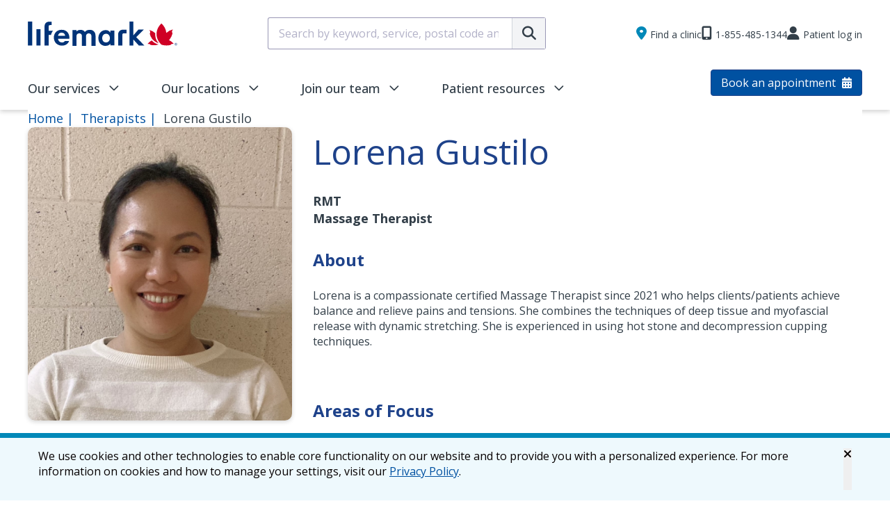

--- FILE ---
content_type: text/html; charset=UTF-8
request_url: https://www.lifemark.ca/therapists/lorena/gustilo/3338920
body_size: 16233
content:


<!DOCTYPE html>
<html lang="en" dir="ltr">
  <head>
    <meta charset="utf-8" />
<noscript><style>form.antibot * :not(.antibot-message) { display: none !important; }</style>
</noscript><meta name="description" content="Lorena is a compassionate certified Massage Therapist since 2021 who helps clients/patients achieve balance and relieve pains and tensions. She combines the techniques of deep tissue and myofascial release with dynamic stretching. She is experienced in using hot stone and decompression cupping techniques." />
<link rel="canonical" href="https://www.lifemark.ca/therapists/lorena/gustilo/3338920" />
<meta name="Generator" content="Drupal 10 (https://www.drupal.org)" />
<meta name="MobileOptimized" content="width" />
<meta name="HandheldFriendly" content="true" />
<meta name="viewport" content="width=device-width, initial-scale=1.0" />
<script type="application/ld+json">{
    "@context": "https://schema.org",
    "@graph": [
        {
            "@type": "MedicalTherapy",
            "@id": "https://www.lifemark.ca/services/cupping-therapy",
            "name": "Cupping Therapy",
            "identifier": "10108",
            "url": "https://www.lifemark.ca/services/cupping-therapy"
        },
        {
            "@type": "MedicalTherapy",
            "@id": "https://www.lifemark.ca/services/foot-care",
            "name": "Foot Care",
            "identifier": "10065",
            "url": "https://www.lifemark.ca/services/foot-care"
        },
        {
            "@type": "MedicalTherapy",
            "@id": "https://www.lifemark.ca/services/manual-lymphatic-drainage",
            "name": "Manual Lymphatic Drainage",
            "identifier": "10022",
            "url": "https://www.lifemark.ca/services/manual-lymphatic-drainage"
        },
        {
            "@type": "MedicalTherapy",
            "@id": "https://www.lifemark.ca/services/myofascial-release",
            "name": "Myofascial Release Therapy",
            "identifier": "10042",
            "description": "Myofascial pain shows up in all sorts of different ways: you could have lost some flexibility after an injury, noticed painful \u201cknots\u201d in your muscles that are restricting your movement or have ongoing pain in your legs, shoulder, hips or back.Maybe you\u2019ve tried other treatments with little or no success. Myofascial release therapy could be the answer to your chronic pain.",
            "url": "https://www.lifemark.ca/services/myofascial-release",
            "image": "https://www.lifemark.ca/sites/default/files/2025-04/Myofascial%20release.jpg"
        },
        {
            "@type": "MedicalTherapy",
            "@id": "https://www.lifemark.ca/services/pain-management",
            "name": "Pain Management",
            "identifier": "10069",
            "description": "Are you suffering from pain that won\u2019t go away?Lifemark clinicians are passionate about helping you recover from and manage pain, which is why we offer a range of services to help you move with more ease and get back to life.",
            "url": "https://www.lifemark.ca/services/pain-management",
            "image": "https://www.lifemark.ca/sites/default/files/2025-04/Pain%20management_0.jpg"
        },
        {
            "@type": "MedicalTherapy",
            "@id": "https://www.lifemark.ca/services/stroke-rehabilitation",
            "name": "Stroke Rehabilitation",
            "identifier": "10049",
            "url": "https://www.lifemark.ca/services/stroke-rehabilitation"
        },
        {
            "@type": "OfferCatalog",
            "@id": "https://www.lifemark.ca/therapists/lorena/gustilo/3338920#services",
            "name": "Services Offered by Lorena Gustilo",
            "itemListElement": [
                {
                    "@id": "https://www.lifemark.ca/services/cupping-therapy"
                },
                {
                    "@id": "https://www.lifemark.ca/services/foot-care"
                },
                {
                    "@id": "https://www.lifemark.ca/services/manual-lymphatic-drainage"
                },
                {
                    "@id": "https://www.lifemark.ca/services/myofascial-release"
                },
                {
                    "@id": "https://www.lifemark.ca/services/pain-management"
                },
                {
                    "@id": "https://www.lifemark.ca/services/stroke-rehabilitation"
                }
            ]
        },
        {
            "@type": "MedicalClinic",
            "@id": "https://www.lifemark.ca/clinics/scarborough/scarborough-lawrence-east",
            "name": "Lifemark Physiotherapy Central Scarborough",
            "url": "https://www.lifemark.ca/clinics/scarborough/scarborough-lawrence-east",
            "address": {
                "@type": "PostalAddress",
                "streetAddress": "2155 Lawrence Ave E, Unit 14",
                "addressLocality": "Scarborough",
                "addressRegion": "ON",
                "postalCode": "M1R 5G9",
                "addressCountry": "CA"
            },
            "geo": {
                "@type": "GeoCoordinates",
                "latitude": 43.74709,
                "longitude": -79.28544
            },
            "telephone": "+14167550879"
        },
        {
            "@type": "MedicalOrganization",
            "@id": "https://www.lifemark.ca/",
            "name": "Lifemark",
            "url": "https://www.lifemark.ca/",
            "logo": "https://www.lifemark.ca/sites/default/files/2025-04/Lifemark_logo.svg"
        },
        {
            "@type": "IndividualPhysician",
            "@id": "https://www.lifemark.ca/therapists/lorena/gustilo/3338920",
            "name": "Lorena Gustilo",
            "url": "https://www.lifemark.ca/therapists/lorena/gustilo/3338920",
            "description": "Lorena is a compassionate certified Massage Therapist since 2021 who helps clients/patients achieve balance and relieve pains and tensions. She&nbsp;combines the&nbsp;techniques of deep tissue and&nbsp;myofascial release with dynamic stretching. She is&nbsp;experienced in using hot stone&nbsp;and decompression cupping techniques.\r\n\r\n&nbsp;\r\n",
            "identifier": "3338920",
            "medicalSpecialty": [
                "Massage Therapist"
            ],
            "hasCredential": [
                {
                    "@type": "EducationalOccupationalCredential",
                    "name": "RMT",
                    "credentialCategory": "Medical Designation"
                }
            ],
            "occupationalCategory": {
                "@type": "CategoryCode",
                "name": "Massage Therapist"
            },
            "image": "https://www.lifemark.ca/sites/default/files/profile-pictures/3338920-lorena-gustilo_175575048.png",
            "knowsLanguage": [
                "English",
                "Tagalog (Filipino)"
            ],
            "hasOfferCatalog": {
                "@id": "https://www.lifemark.ca/therapists/lorena/gustilo/3338920#services"
            },
            "availableService": [
                {
                    "@id": "https://www.lifemark.ca/services/cupping-therapy"
                },
                {
                    "@id": "https://www.lifemark.ca/services/foot-care"
                },
                {
                    "@id": "https://www.lifemark.ca/services/manual-lymphatic-drainage"
                },
                {
                    "@id": "https://www.lifemark.ca/services/myofascial-release"
                },
                {
                    "@id": "https://www.lifemark.ca/services/pain-management"
                },
                {
                    "@id": "https://www.lifemark.ca/services/stroke-rehabilitation"
                }
            ],
            "practicesAt": [
                {
                    "@id": "https://www.lifemark.ca/clinics/scarborough/scarborough-lawrence-east"
                }
            ]
        }
    ]
}</script>
<link rel="icon" href="/themes/custom/global/favicon.ico" type="image/vnd.microsoft.icon" />
<link rel="alternate" hreflang="en" href="https://www.lifemark.ca/therapists/lorena/gustilo/3338920" />

    <title>Lorena Gustilo | Lifemark</title>
    <meta>
    <link rel="stylesheet" media="all" href="/core/assets/vendor/jquery.ui/themes/base/core.css?t9lzg6" />
<link rel="stylesheet" media="all" href="/core/assets/vendor/jquery.ui/themes/base/controlgroup.css?t9lzg6" />
<link rel="stylesheet" media="all" href="/core/assets/vendor/jquery.ui/themes/base/checkboxradio.css?t9lzg6" />
<link rel="stylesheet" media="all" href="/core/assets/vendor/jquery.ui/themes/base/resizable.css?t9lzg6" />
<link rel="stylesheet" media="all" href="/core/assets/vendor/jquery.ui/themes/base/button.css?t9lzg6" />
<link rel="stylesheet" media="all" href="/core/assets/vendor/jquery.ui/themes/base/dialog.css?t9lzg6" />
<link rel="stylesheet" media="all" href="/core/misc/components/progress.module.css?t9lzg6" />
<link rel="stylesheet" media="all" href="/core/misc/components/ajax-progress.module.css?t9lzg6" />
<link rel="stylesheet" media="all" href="/core/modules/system/css/components/align.module.css?t9lzg6" />
<link rel="stylesheet" media="all" href="/core/modules/system/css/components/fieldgroup.module.css?t9lzg6" />
<link rel="stylesheet" media="all" href="/core/modules/system/css/components/container-inline.module.css?t9lzg6" />
<link rel="stylesheet" media="all" href="/core/modules/system/css/components/clearfix.module.css?t9lzg6" />
<link rel="stylesheet" media="all" href="/core/modules/system/css/components/details.module.css?t9lzg6" />
<link rel="stylesheet" media="all" href="/core/modules/system/css/components/hidden.module.css?t9lzg6" />
<link rel="stylesheet" media="all" href="/core/modules/system/css/components/item-list.module.css?t9lzg6" />
<link rel="stylesheet" media="all" href="/core/modules/system/css/components/js.module.css?t9lzg6" />
<link rel="stylesheet" media="all" href="/core/modules/system/css/components/nowrap.module.css?t9lzg6" />
<link rel="stylesheet" media="all" href="/core/modules/system/css/components/position-container.module.css?t9lzg6" />
<link rel="stylesheet" media="all" href="/core/modules/system/css/components/reset-appearance.module.css?t9lzg6" />
<link rel="stylesheet" media="all" href="/core/modules/system/css/components/resize.module.css?t9lzg6" />
<link rel="stylesheet" media="all" href="/core/modules/system/css/components/system-status-counter.css?t9lzg6" />
<link rel="stylesheet" media="all" href="/core/modules/system/css/components/system-status-report-counters.css?t9lzg6" />
<link rel="stylesheet" media="all" href="/core/modules/system/css/components/system-status-report-general-info.css?t9lzg6" />
<link rel="stylesheet" media="all" href="/core/modules/system/css/components/tablesort.module.css?t9lzg6" />
<link rel="stylesheet" media="all" href="/core/modules/ckeditor5/css/ckeditor5.dialog.fix.css?t9lzg6" />
<link rel="stylesheet" media="all" href="/libraries/select2/dist/css/select2.min.css?t9lzg6" />
<link rel="stylesheet" media="all" href="/core/modules/views/css/views.module.css?t9lzg6" />
<link rel="stylesheet" media="all" href="/core/assets/vendor/jquery.ui/themes/base/theme.css?t9lzg6" />
<link rel="stylesheet" media="all" href="/modules/contrib/we_megamenu/assets/css/we_megamenu_backend.css?t9lzg6" />
<link rel="stylesheet" media="all" href="/core/../themes/custom/global/components/sveltesearch/sveltesearch.css?t9lzg6" />
<link rel="stylesheet" media="all" href="/themes/custom/global/build/css/_book-online.css?t9lzg6" />
<link rel="stylesheet" media="all" href="/themes/custom/global/build/css/_resource-view.css?t9lzg6" />
<link rel="stylesheet" media="all" href="/themes/custom/global/build/css/_services-view.css?t9lzg6" />
<link rel="stylesheet" media="all" href="/themes/custom/global/build/css/main.style.css?t9lzg6" />
<link rel="stylesheet" media="all" href="/themes/custom/global/build/css/_therapists.css?t9lzg6" />
<link rel="stylesheet" media="all" href="/themes/custom/global/build/css/_therapists-view.css?t9lzg6" />

    <script type="application/json" data-drupal-selector="drupal-settings-json">{"path":{"baseUrl":"\/","pathPrefix":"","currentPath":"node\/18894","currentPathIsAdmin":false,"isFront":false,"currentLanguage":"en","themeUrl":"themes\/custom\/global"},"pluralDelimiter":"\u0003","suppressDeprecationErrors":true,"ajaxPageState":{"libraries":"[base64]","theme":"global","theme_token":null},"ajaxTrustedUrl":[],"gtag":{"tagId":"","consentMode":false,"otherIds":[],"events":[],"additionalConfigInfo":[]},"gtm":{"tagId":null,"settings":{"data_layer":"dataLayer","include_classes":false,"allowlist_classes":"","blocklist_classes":"","include_environment":false,"environment_id":"","environment_token":""},"tagIds":["GTM-MNTL7R"]},"bookOnline":{"brandId":1,"baseBookingUrl":"https:\/\/booking.lifemark.ca","locale":"en"},"typesense":{"host":"y49dt7squcmk5jgep-1.a1.typesense.net","admin_api_key":"1JDWBmngTQU6iDev5c4KJQhoz58fz3mp"},"globalSearch":{"serviceList":[{"id":"10001","name":"Massage Membership"},{"id":"10000","name":"Acupuncture"},{"id":"10124","name":"Compression Wear Fitting"},{"id":"10002","name":"Athletic Therapy"},{"id":"10016","name":"Bracing"},{"id":"10004","name":"Cancer Rehab"},{"id":"10003","name":"Chiropractic"},{"id":"10093","name":"Cognitive Behavioural Therapy (Psychologist, Psychotherapist, Clinical Counsellor)"},{"id":"10005","name":"Concussion care"},{"id":"10007","name":"Dizziness + Balance \/ Vestibular Rehab"},{"id":"10022","name":"Manual Lymphatic Drainage"},{"id":"10012","name":"Occupational Therapy"},{"id":"10026","name":"Hand Therapy"},{"id":"10009","name":"Intramuscular Stimulation"},{"id":"10020","name":"Kinesiology"},{"id":"10011","name":"Massage Therapy"},{"id":"10096","name":"Mental Health (OT - Quebec only)"},{"id":"10021","name":"Neurological Rehab"},{"id":"10013","name":"Orthotics"},{"id":"10035","name":"Speech Language Pathology"},{"id":"10029","name":"Osteopathy"},{"id":"10006","name":"Pelvic Health"},{"id":"10014","name":"Physiotherapy"},{"id":"10061","name":"Psychology"},{"id":"10063","name":"Psychotherapy"},{"id":"10024","name":"Temporomandibular Joint Rehabilitation"},{"id":"10059","name":"Shockwave Therapy"},{"id":"10145","name":"Yoga Therapy"}]},"externalDialogConfirmation":{"message":"You will be redirected to the Physioth\u00e9rapie Universelle website, a member of our network.","cancel":"Cancel","confirm":"Confirm","selectors":[".block-title-fr-vos-nouvelles a, .external-dialog-confirmation a, .header-button a.btn-lifemark, .page__footer a.btn-lifemark, .microsites-footer .blog a, a[href*=\u0022physiotherapieuniverselle.com\u0022], a[href*=\u0022connect.lifemark.ca\u0022]"]},"user":{"uid":0,"permissionsHash":"89a5c3598d1d034a05b29cd7cb4964b28dfa6f46124073d23e92855b97cf74ea"}}</script>
<script src="/core/misc/drupalSettingsLoader.js?v=10.6.1"></script>
<script src="/modules/contrib/google_tag/js/gtag.js?t9lzg6"></script>
<script src="/modules/contrib/google_tag/js/gtm.js?t9lzg6"></script>

        <script src="https://kit.fontawesome.com/9276bf03b3.js" crossorigin="anonymous"></script>

                  <script type="text/javascript">;
        function googleTranslateElementInit() {
          // Initialize once in a hidden container
          new google.translate.TranslateElement({
            pageLanguage: 'en',
            includedLanguages: 'en,fr',
            layout: google.translate.TranslateElement.InlineLayout.SIMPLE
          }, 'google_translate_element');

          // google translate can only be instantiated once
          // so we need to move the widget to the correct location
          // (mobile menu or header) after it has been created
          moveGoogleTranslateWidget();
        }

        function moveGoogleTranslateWidget() {
          // check if it's mobile based on the hamburger menu showing or not
          const menuEl = document.querySelector('#menuOpen');
          if (!menuEl) return;
          const isMobile = getComputedStyle(menuEl).display !== 'none';

          // get the widget container and the inner widget
          const widgetContainer = document.querySelector('#google_translate_element');
          const widget = widgetContainer.querySelector('.goog-te-gadget');

          if (!widget) return;

          // get the relevant containers to move the initialized widget between
          const mobileEl = document.querySelector('[data-id=google_translate_mobile_element]');
          const desktopEl = document.querySelector('[data-id=google_translate_desktop_element]');
          const initEl = document.querySelector('[data-id=google_translate_init_element]');

          if (isMobile) {
            // Move the widget to the mobile menu
            mobileEl.appendChild(widget);

            // reassign the ID to the mobile element for styling and so widgetContainer
            // works on the next call of moveGoogleTranslateWidget
            mobileEl.id = 'google_translate_element';
            desktopEl.id = 'google_translate_desktop_element';
            initEl.id = 'google_translate_init_element';
          } else {
            // Move the widget to the header
            desktopEl.appendChild(widget);

            // reassign the ID to the desktop element for styling and so widgetContainer
            // works on the next call of moveGoogleTranslateWidget
            desktopEl.id = 'google_translate_element';
            mobileEl.id = 'google_translate_mobile_element';
            initEl.id = 'google_translate_init_element';
          }
        }

        // Re-run on resize
        window.addEventListener('resize',moveGoogleTranslateWidget);

        </script>
          
    <script>
gtag('set', 'user_properties', {
  'content_group5': 'contentgroupD10'
});

  </script>
  </head>
  <body class="node-18894 node-type--therapist path-node language--en">
            <a href="#main-content" class="visually-hidden focusable">
      Skip to main content
    </a>
    <div id="top"></div>
    <noscript><iframe src="https://www.googletagmanager.com/ns.html?id=GTM-MNTL7R"
                  height="0" width="0" style="display:none;visibility:hidden"></iframe></noscript>

      <div class="dialog-off-canvas-main-canvas" data-off-canvas-main-canvas>
      

<div  class="page">
        <header class="page__header pt-[25px]">
    <div class="container">
      <div class="logo-row mobile-header__wrapper flex mb-[29px] gap-[20px] flex-row items-center justify-between">
                    <div class="header-logo">
            <a href="/">
              <div class="header-logo-block">
  <div class="block--type-image-block block block--image-block block--global-headerlogo">

  
    

            
            <div class="field field--name-field-media field--type-entity-reference field--label-hidden field__item">
<div class="media media--type-svg media--view-mode-full">
  
  
            
  <div class="field field--name-field-media-svg field--type-svg-image-field field--label-visually_hidden">
    <div class="field__label visually-hidden">SVG</div>
              <div class="field__item">  <img width="25" height="25" alt="" src="/sites/default/files/2025-04/Lifemark_logo.svg" />
</div>
          </div>

      </div>
</div>
      
      
  </div>
</div>
            </a>
          </div>
          <button class="menu-toggle block hide-desktop" id="menuOpen"><i class="fa-solid fa-bars"></i><span class="hidden">Hamburger Menu</span></button>
                              <div class="header-search w-1/3">

            <div id="locations-search-distance"  data-component-id="global:sveltesearch" class="searchbox">
  <script type="application/json" class="props">{"elementId":"locations-search-distance","component":"searchbox","widgetProps":{"autocomplete":true}}</script>
</div>
            
            
            <div class="header-search-block"></div>
          </div>
                                          <div class="gap-[26px] flex items-center menu-translation">
            <div class="header-links hide-mobile">
              <div class="header-links-block">
  <div class="block block--global-headerlinks block--system-menu">

  
    

            

              <ul class="menu">
                          <li class="menu-item"
                      >
        <a href="" link="menu-link-clinic">Find a clinic</a>
              </li>
                      <li class="menu-item"
                      >
        <a href="tel:18887254992" link="menu-link-phone">1-888-725-4992</a>
              </li>
                      <li class="menu-item"
                      >
        <a href="https://connect.lifemark.ca/Home/Login?c=LIFEMARK&amp;pipeline=cloud">Patient log in</a>
              </li>
        </ul>
  

      
  </div>
</div>
            </div>
                                    <div id="google_translate_element" data-id="google_translate_init_element" class="hidden"></div>
            <div data-id="google_translate_desktop_element" class="order-first hidden lg:block"></div>
                                  </div>
      </div>
      <div class="menu-row hide-mobile justify-between items-end">
        <div class="main-navigation">
          <div class="main-navigation-block">
  <div class="block block--global-mainnavigation">

  
    

            <div class="region-we-mega-menu">
	<a class="navbar-toggle collapsed">
	    <span class="icon-bar"></span>
	    <span class="icon-bar"></span>
	    <span class="icon-bar"></span>
	</a>
	<nav  class="main navbar navbar-default navbar-we-mega-menu mobile-collapse hover-action" data-menu-name="main" data-block-theme="global" data-style="Default" data-animation="None" data-delay="" data-duration="" data-autoarrow="" data-alwayshowsubmenu="" data-action="hover" data-mobile-collapse="0">
	  <div class="container-fluid">
	    <ul  class="we-mega-menu-ul nav nav-tabs">
  <li  class="we-mega-menu-li dropdown-menu" data-level="0" data-element-type="we-mega-menu-li" description="" data-id="2b2262b3-8095-404f-bb43-220bdb2502ed" data-submenu="1" data-hide-sub-when-collapse="" data-group="0" data-class="" data-icon="" data-caption="" data-alignsub="" data-target="">
      <a href='#' data-drupal-link-system-path="<front>" class="we-megamenu-nolink">
      Our services</a>
    <div  class="we-mega-menu-submenu" data-element-type="we-mega-menu-submenu" data-submenu-width="1050" data-class="" style="width: 1050px">
  <div class="we-mega-menu-submenu-inner">
    <div  class="we-mega-menu-row" data-element-type="we-mega-menu-row" data-custom-row="1">
  <div  class="we-mega-menu-col span12" data-element-type="we-mega-menu-col" data-width="12" data-block="global_views_block__services_service_list_menu" data-blocktitle="0" data-hidewhencollapse="" data-class="">
    <div class="type-of-block"><div class="block-inner">
  <div class="views-element-container block block--global-views-block--services-service-list-menu">

  
    

            <div>
<div class="service-list--menu mega-menu-list service-list__menu view js-view-dom-id-23a8a64aba15988277f8edde397237e02bec00cf7e51684e21947879804ec56b view-services">
       
        
        
        
            <div class="view-content">
        
    <div class="views-row">
          <div class="views-field views-field-nothing"><span class="field-content"><a href="/services/physiotherapy">Physiotherapy
</a></span></div>
      </div>
    <div class="views-row">
          <div class="views-field views-field-nothing"><span class="field-content"><a href="/services/massage-therapy">Massage Therapy
</a></span></div>
      </div>
    <div class="views-row">
          <div class="views-field views-field-nothing"><span class="field-content"><a href="/services/dizziness-balance">Dizziness and Balance
</a></span></div>
      </div>
    <div class="views-row">
          <div class="views-field views-field-nothing"><span class="field-content"><a href="/services/pelvic-health">Pelvic Health
</a></span></div>
      </div>
    <div class="views-row">
          <div class="views-field views-field-nothing"><span class="field-content"><a href="/services/occupational-therapy">Occupational Therapy
</a></span></div>
      </div>
    <div class="views-row">
          <div class="views-field views-field-nothing"><span class="field-content"><a href="/services/chiropractic">Chiropractic
</a></span></div>
      </div>
    <div class="views-row">
          <div class="views-field views-field-nothing"><span class="field-content"><a href="/services/psychology">Psychology
</a></span></div>
      </div>
    <div class="views-row">
          <div class="views-field views-field-nothing"><span class="field-content"><a href="/services/kinesiology">Kinesiology
</a></span></div>
      </div>
    <div class="views-row">
          <div class="views-field views-field-nothing"><span class="field-content"><a href="/services/active-rehabilitation">Active Rehabilitation
</a></span></div>
      </div>
    <div class="views-row">
          <div class="views-field views-field-nothing"><span class="field-content"><a href="/services/active-release-technique-art">Active Release Technique
</a></span></div>
      </div>
    <div class="views-row">
          <div class="views-field views-field-nothing"><span class="field-content"><a href="/services/acupuncture">Acupuncture
</a></span></div>
      </div>
    <div class="views-row">
          <div class="views-field views-field-nothing"><span class="field-content"><a href="/services/bracing">Bracing
</a></span></div>
      </div>
    <div class="views-row">
          <div class="views-field views-field-nothing"><span class="field-content"><a href="/services/cancer-rehab">Cancer Rehab
</a></span></div>
      </div>
    <div class="views-row">
          <div class="views-field views-field-nothing"><span class="field-content"><a href="/services/chest-physiotherapy">Chest physiotherapy
</a></span></div>
      </div>
    <div class="views-row">
          <div class="views-field views-field-nothing"><span class="field-content"><a href="/services/concussion-care">Concussion care
</a></span></div>
      </div>
    <div class="views-row">
          <div class="views-field views-field-nothing"><span class="field-content"><a href="/services/exercise-prescription">Exercise Prescription
</a></span></div>
      </div>
    <div class="views-row">
          <div class="views-field views-field-nothing"><span class="field-content"><a href="/services/fae">FAE
</a></span></div>
      </div>
    <div class="views-row">
          <div class="views-field views-field-nothing"><span class="field-content"><a href="/services/intramuscular-stimulation-ims">Intramuscular Stimulation
</a></span></div>
      </div>
    <div class="views-row">
          <div class="views-field views-field-nothing"><span class="field-content"><a href="/services/manual-therapy">Manual therapy
</a></span></div>
      </div>
    <div class="views-row">
          <div class="views-field views-field-nothing"><span class="field-content"><a href="/services/myofascial-release">Myofascial Release Therapy
</a></span></div>
      </div>
    <div class="views-row">
          <div class="views-field views-field-nothing"><span class="field-content"><a href="/services/neurological-rehabilitation">Neurological Rehab
</a></span></div>
      </div>
    <div class="views-row">
          <div class="views-field views-field-nothing"><span class="field-content"><a href="/services/orthotics-pedorthics">Orthotics
</a></span></div>
      </div>
    <div class="views-row">
          <div class="views-field views-field-nothing"><span class="field-content"><a href="/services/osteopathy-manual-therapy">Osteopathy
</a></span></div>
      </div>
    <div class="views-row">
          <div class="views-field views-field-nothing"><span class="field-content"><a href="/services/pain-management">Pain Management
</a></span></div>
      </div>
    <div class="views-row">
          <div class="views-field views-field-nothing"><span class="field-content"><a href="/services/post-covid-19-rehab-recovery">Post COVID-19
</a></span></div>
      </div>
    <div class="views-row">
          <div class="views-field views-field-nothing"><span class="field-content"><a href="/services/return-to-work">Return to work
</a></span></div>
      </div>
    <div class="views-row">
          <div class="views-field views-field-nothing"><span class="field-content"><a href="/services/shoulder-care-treatment">Shoulder care
</a></span></div>
      </div>
    <div class="views-row">
          <div class="views-field views-field-nothing"><span class="field-content"><a href="/services/splinting">Splinting
</a></span></div>
      </div>
    <div class="views-row">
          <div class="views-field views-field-nothing"><span class="field-content"><a href="/services/travelhealth">Travel health
</a></span></div>
      </div>
    <div class="views-row">
          <div class="views-field views-field-nothing"><span class="field-content"><a href="/services/virtual-care">Virtual care
</a></span></div>
      </div>
    <div class="views-row">
          <div class="views-field views-field-nothing"><span class="field-content"><a href="/services/vocational-rehabilitation-and-career-and-employment-services">Vocational Rehabilitation
</a></span></div>
      </div>

      </div>
      
        
        
        
            <div class="view-footer">
        <a href="/services" class="btn-lifemark btn-lifemark-primary btn-lifemark-medium btn-icon-right btn-mobile-fw">View all services <i class="fa-solid fa-arrow-right"></i></a>
      </div>
      
        </div>
</div>

      
  </div>
</div></div>

</div>

</div>

  </div>
</div>
</li><li  class="we-mega-menu-li left dropdown-menu" data-level="0" data-element-type="we-mega-menu-li" description="" data-id="ddcfa212-a616-40a2-81a0-27c8d0aa80a5" data-submenu="1" data-hide-sub-when-collapse="" data-group="0" data-class="" data-icon="" data-caption="" data-alignsub="left" data-target="">
      <a href='#' data-drupal-link-system-path="<front>" class="we-megamenu-nolink">
      Our locations</a>
    <div  class="we-mega-menu-submenu" data-element-type="we-mega-menu-submenu" data-submenu-width="1050" data-class="" style="width: 1050px">
  <div class="we-mega-menu-submenu-inner">
    <div  class="we-mega-menu-row" data-element-type="we-mega-menu-row" data-custom-row="1">
  <div  class="we-mega-menu-col span12" data-element-type="we-mega-menu-col" data-width="12" data-block="global_views_block__regions_regional_list_menu" data-blocktitle="0" data-hidewhencollapse="" data-class="">
    <div class="type-of-block"><div class="block-inner">
  <div class="views-element-container block block--global-views-block--regions-regional-list-menu">

  
    

            <div>
<div class="regional-list--menu mega-menu-list regional-list__menu view js-view-dom-id-9fe9bc662d34aabcaecd43b6f07dd11d655ac4f41d6555cfdcb8df27ba9d640b view-regions">
       
        
        
        
            <div class="view-content">
        <div class="item-list">
    <a href="/search?tab=locations&query=Alberta#locations">
   <h3>Alberta</h3>
  </a>
  
  <ul class="content">

                            
                
        <li>
                      <div class="views-field views-field-title"><span class="field-content"><a href="/airdrie" hreflang="en">Airdrie</a></span></div>
                  </li>
                            
                
        <li>
                      <div class="views-field views-field-title"><span class="field-content"><a href="/calgary" hreflang="en">Calgary</a></span></div>
                  </li>
                            
                
        <li>
                      <div class="views-field views-field-title"><span class="field-content"><a href="/edmonton" hreflang="en">Edmonton</a></span></div>
                  </li>
                            
                
        <li>
                      <div class="views-field views-field-title"><span class="field-content"><a href="/sherwood-park" hreflang="en">Sherwood Park</a></span></div>
                  </li>
                            
                
        <li>
                      <div class="views-field views-field-title"><span class="field-content"><a href="/st-albert" hreflang="en">St. Albert</a></span></div>
                  </li>
      </ul>

  <a href="/search?tab=locations&query=Alberta#locations" class="view-link">View all cities <i class="fa-solid fa-arrow-right"></i></a>

</div>
<div class="item-list">
    <a href="/search?tab=locations&query=British Columbia#locations">
   <h3>British Columbia</h3>
  </a>
  
  <ul class="content">

                            
                
        <li>
                      <div class="views-field views-field-title"><span class="field-content"><a href="/burnaby" hreflang="en">Burnaby</a></span></div>
                  </li>
                            
                
        <li>
                      <div class="views-field views-field-title"><span class="field-content"><a href="/richmond" hreflang="en">Richmond</a></span></div>
                  </li>
                            
                
        <li>
                      <div class="views-field views-field-title"><span class="field-content"><a href="/surrey" hreflang="en">Surrey</a></span></div>
                  </li>
                            
                
        <li>
                      <div class="views-field views-field-title"><span class="field-content"><a href="/vancouver" hreflang="en">Vancouver</a></span></div>
                  </li>
                            
                
        <li>
                      <div class="views-field views-field-title"><span class="field-content"><a href="/victoria" hreflang="en">Victoria</a></span></div>
                  </li>
      </ul>

  <a href="/search?tab=locations&query=British Columbia#locations" class="view-link">View all cities <i class="fa-solid fa-arrow-right"></i></a>

</div>
<div class="item-list">
    <a href="/search?tab=locations&query=Manitoba#locations">
   <h3>Manitoba</h3>
  </a>
  
  <ul class="content">

                            
                
        <li>
                                  <a href="/clinics/winnipeg/nature-park-way">Winnipeg</a>
                  </li>
      </ul>

  <a href="/search?tab=locations&query=Manitoba#locations" class="view-link">View all cities <i class="fa-solid fa-arrow-right"></i></a>

</div>
<div class="item-list">
    <a href="/search?tab=locations&query=New Brunswick#locations">
   <h3>New Brunswick</h3>
  </a>
  
  <ul class="content">

                            
                
        <li>
                                  <a href="/clinics/fredericton/fredericton-northside">Fredericton</a>
                  </li>
                            
                
        <li>
                                  <a href="/clinics/moncton/moncton">Moncton</a>
                  </li>
                            
                
        <li>
                      <div class="views-field views-field-title"><span class="field-content"><a href="/rothesay" hreflang="en">Rothesay</a></span></div>
                  </li>
                            
                
        <li>
                                  <a href="/clinics/saint-john/saint-john">Saint John</a>
                  </li>
      </ul>

  <a href="/search?tab=locations&query=New Brunswick#locations" class="view-link">View all cities <i class="fa-solid fa-arrow-right"></i></a>

</div>
<div class="item-list">
    <a href="/search?tab=locations&query=Newfoundland and Labrador#locations">
   <h3>Newfoundland and Labrador</h3>
  </a>
  
  <ul class="content">

                            
                
        <li>
                      <div class="views-field views-field-title"><span class="field-content"><a href="/corner-brook" hreflang="en">Corner Brook</a></span></div>
                  </li>
                            
                
        <li>
                                  <a href="/clinics/marystown/fit-work-marystown">Marystown</a>
                  </li>
                            
                
        <li>
                      <div class="views-field views-field-title"><span class="field-content"><a href="/st-johns" hreflang="en">St John&#039;s</a></span></div>
                  </li>
      </ul>

  <a href="/search?tab=locations&query=Newfoundland and Labrador#locations" class="view-link">View all cities <i class="fa-solid fa-arrow-right"></i></a>

</div>
<div class="item-list">
    <a href="/search?tab=locations&query=Nova Scotia#locations">
   <h3>Nova Scotia</h3>
  </a>
  
  <ul class="content">

                            
                
        <li>
                      <div class="views-field views-field-title"><span class="field-content"><a href="/amherst" hreflang="en">Amherst</a></span></div>
                  </li>
                            
                
        <li>
                                  <a href="/clinics/bridgewater/bridgewater">Bridgewater</a>
                  </li>
                            
                
        <li>
                      <div class="views-field views-field-title"><span class="field-content"><a href="/dartmouth" hreflang="en">Dartmouth</a></span></div>
                  </li>
                            
                
        <li>
                      <div class="views-field views-field-title"><span class="field-content"><a href="/halifax" hreflang="en">Halifax</a></span></div>
                  </li>
                            
                
        <li>
                                  <a href="/clinics/truro/colchester">Truro</a>
                  </li>
      </ul>

  <a href="/search?tab=locations&query=Nova Scotia#locations" class="view-link">View all cities <i class="fa-solid fa-arrow-right"></i></a>

</div>
<div class="item-list">
    <a href="/search?tab=locations&query=Ontario#locations">
   <h3>Ontario</h3>
  </a>
  
  <ul class="content">

                            
                
        <li>
                      <div class="views-field views-field-title"><span class="field-content"><a href="/brampton" hreflang="en">Brampton</a></span></div>
                  </li>
                            
                
        <li>
                      <div class="views-field views-field-title"><span class="field-content"><a href="/burlington" hreflang="en">Burlington</a></span></div>
                  </li>
                            
                
        <li>
                      <div class="views-field views-field-title"><span class="field-content"><a href="/london" hreflang="en">London</a></span></div>
                  </li>
                            
                
        <li>
                      <div class="views-field views-field-title"><span class="field-content"><a href="/ottawa" hreflang="en">Ottawa</a></span></div>
                  </li>
                            
                
        <li>
                      <div class="views-field views-field-title"><span class="field-content"><a href="/toronto" hreflang="en">Toronto</a></span></div>
                  </li>
      </ul>

  <a href="/search?tab=locations&query=Ontario#locations" class="view-link">View all cities <i class="fa-solid fa-arrow-right"></i></a>

</div>
<div class="item-list">
    <a href="/search?tab=locations&query=Saskatchewan#locations">
   <h3>Saskatchewan</h3>
  </a>
  
  <ul class="content">

                            
                
        <li>
                                  <a href="/clinics/meadow-lake/alta-sask-meadow-lake">Meadow Lake</a>
                  </li>
                            
                
        <li>
                      <div class="views-field views-field-title"><span class="field-content"><a href="/regina" hreflang="en">Regina</a></span></div>
                  </li>
                            
                
        <li>
                      <div class="views-field views-field-title"><span class="field-content"><a href="/saskatoon" hreflang="en">Saskatoon</a></span></div>
                  </li>
      </ul>

  <a href="/search?tab=locations&query=Saskatchewan#locations" class="view-link">View all cities <i class="fa-solid fa-arrow-right"></i></a>

</div>

      </div>
      
        
        
        
            <div class="view-footer">
        <a href="/locations" class="btn-lifemark btn-lifemark-primary btn-lifemark-medium btn-icon-right btn-mobile-fw">View all locations <i class="fa-solid fa-arrow-right"></i></a>
      </div>
      
        </div>
</div>

      
  </div>
</div></div>

</div>

</div>

  </div>
</div>
</li><li  class="we-mega-menu-li left dropdown-menu" data-level="0" data-element-type="we-mega-menu-li" description="" data-id="da50ed44-9271-4c3d-8216-3a48725b7b32" data-submenu="1" data-hide-sub-when-collapse="" data-group="0" data-class="" data-icon="" data-caption="" data-alignsub="left" data-target="">
      <a href='#' data-drupal-link-system-path="<front>" class="we-megamenu-nolink">
      Join our team</a>
    <div  class="we-mega-menu-submenu" data-element-type="we-mega-menu-submenu" data-submenu-width="1050" data-class="" style="width: 1050px">
  <div class="we-mega-menu-submenu-inner">
    <div  class="we-mega-menu-row" data-element-type="we-mega-menu-row" data-custom-row="1">
  <div  class="we-mega-menu-col span9" data-element-type="we-mega-menu-col" data-width="9" data-block="global_views_block__career_opportunities_list" data-blocktitle="0" data-hidewhencollapse="" data-class="">
    <div class="type-of-block"><div class="block-inner">
  <div class="views-element-container block block--global-views-block--career-opportunities-list">

  
    

            <div>
<div class="career-opportunities-list--menu mega-menu-list career-opportunities-list__menu view js-view-dom-id-e3a7c63252c44513e36aafb9dca06c450e87143df99933608a4d54c769856472 view-career-opportunities">
       
            <div class="view-header">
        <p class="menu__title">Career Opportunities</p>
      </div>
      
        
        
            <div class="view-content">
        
    <div class="views-row">
          <div class="views-field views-field-name"><span class="field-content"><a href="/careers/physiotherapists" hreflang="en">Physiotherapists</a></span></div>
      </div>
    <div class="views-row">
          <div class="views-field views-field-name"><span class="field-content"><a href="/careers/occupational-therapists" hreflang="en">Occupational therapists</a></span></div>
      </div>
    <div class="views-row">
          <div class="views-field views-field-name"><span class="field-content"><a href="/careers/massage-therapists" hreflang="en">Massage therapists</a></span></div>
      </div>
    <div class="views-row">
          <div class="views-field views-field-name"><span class="field-content"><a href="/careers/mental-health-professionals" hreflang="en">Mental Health Professionals</a></span></div>
      </div>
    <div class="views-row">
          <div class="views-field views-field-name"><span class="field-content"><a href="/careers/additional-healthcare-professionals" hreflang="en">Additional Healthcare Professionals</a></span></div>
      </div>
    <div class="views-row">
          <div class="views-field views-field-name"><span class="field-content"><a href="/careers/corporate" hreflang="en">Central support</a></span></div>
      </div>
    <div class="views-row">
          <div class="views-field views-field-name"><span class="field-content"><a href="/careers/administration" hreflang="en">Administration</a></span></div>
      </div>
    <div class="views-row">
          <div class="views-field views-field-name"><span class="field-content"><a href="/careers/vocational-rehabilitation" hreflang="en">Vocational Rehabilitation</a></span></div>
      </div>

      </div>
      
        
        
        
            <div class="view-footer">
        <a href="/careers" class="btn-lifemark btn-lifemark-primary btn-lifemark-medium btn-icon-right btn-mobile-fw">View all opportunities <i class="fa-solid fa-arrow-right"></i></a>
      </div>
      
        </div>
</div>

      
  </div>
</div></div>

</div>
<div  class="we-mega-menu-col span3" data-element-type="we-mega-menu-col" data-width="3" data-block="global_peopleandculture" data-blocktitle="0" data-hidewhencollapse="" data-class="">
    <div class="type-of-block"><div class="block-inner">
  <div class="block block--global-peopleandculture block--system-menu">

  
            <h2>People and culture</h2>
        

            

              <ul class="menu">
                          <li class="menu-item"
                      >
        <a href="/careers" data-drupal-link-system-path="node/5150197">Join our team</a>
              </li>
                      <li class="menu-item"
                      >
        <a href="https://workforcenow.adp.com/mascsr/default/mdf/recruitment/recruitment.html?client=pedjc&amp;ccId=19000101_000001&amp;cid=fece8f4b-0227-4caf-9cd1-0b464217347b&amp;lang=en_CA&amp;source=CC2&amp;selectedMenuKey=CareerCenter">Job Search</a>
              </li>
                      <li class="menu-item"
                      >
        <a href="/about-us" data-drupal-link-system-path="node/4911446">About us</a>
              </li>
                      <li class="menu-item"
                      >
        <a href="/careers/the-lifemark-difference" data-drupal-link-system-path="node/4911447">Lifemark Difference</a>
              </li>
                      <li class="menu-item"
                      >
        <a href="https://www.lifemark.ca/careers/student-and-graduates">Students &amp; graduates</a>
              </li>
        </ul>
  

      
  </div>
</div></div>

</div>

</div>

  </div>
</div>
</li><li  class="we-mega-menu-li left dropdown-menu" data-level="0" data-element-type="we-mega-menu-li" description="" data-id="684c8654-2764-48d8-85cd-2d9cbe329ca2" data-submenu="1" data-hide-sub-when-collapse="" data-group="0" data-class="" data-icon="" data-caption="" data-alignsub="left" data-target="">
      <a href='#' data-drupal-link-system-path="<front>" class="we-megamenu-nolink">
      Patient resources</a>
    <div  class="we-mega-menu-submenu" data-element-type="we-mega-menu-submenu" data-submenu-width="1050" data-class="" style="width: 1050px">
  <div class="we-mega-menu-submenu-inner">
    <div  class="we-mega-menu-row" data-element-type="we-mega-menu-row" data-custom-row="1">
  <div  class="we-mega-menu-col span9" data-element-type="we-mega-menu-col" data-width="9" data-block="global_views_block__article_categories_block_1" data-blocktitle="0" data-hidewhencollapse="" data-class="">
    <div class="type-of-block"><div class="block-inner">
  <div class="views-element-container block block--global-views-block--article-categories-block-1">

  
    

            <div>
<div class="article-categories-list--menu mega-menu-list article-categories-list__menu view js-view-dom-id-a11decb1646bde1938e6ddd34ddadacb4826b97ab972842deb5524eceb9d945f view-article-categories">
       
            <div class="view-header">
        <p class="menu__title">Explore by topic</p>
      </div>
      
        
        
            <div class="view-content">
        
    <div class="views-row">
          <div class="views-field views-field-name"><span class="field-content"><a href="/resources/vestibular/dizziness" hreflang="en">Vestibular/Dizziness</a></span></div>
      </div>
    <div class="views-row">
          <div class="views-field views-field-name"><span class="field-content"><a href="/resources/frozen-shoulder" hreflang="en">Frozen Shoulder</a></span></div>
      </div>
    <div class="views-row">
          <div class="views-field views-field-name"><span class="field-content"><a href="/resources/pain" hreflang="en">Pain</a></span></div>
      </div>
    <div class="views-row">
          <div class="views-field views-field-name"><span class="field-content"><a href="/resources/exercise" hreflang="en">Exercise</a></span></div>
      </div>
    <div class="views-row">
          <div class="views-field views-field-name"><span class="field-content"><a href="/resources/low-back-pain" hreflang="en">Low Back Pain</a></span></div>
      </div>
    <div class="views-row">
          <div class="views-field views-field-name"><span class="field-content"><a href="/resources/pregnancy" hreflang="en">Pregnancy</a></span></div>
      </div>
    <div class="views-row">
          <div class="views-field views-field-name"><span class="field-content"><a href="/resources/pelvic-health" hreflang="en">Pelvic Health</a></span></div>
      </div>
    <div class="views-row">
          <div class="views-field views-field-name"><span class="field-content"><a href="/resources/sports" hreflang="en">Sports</a></span></div>
      </div>
    <div class="views-row">
          <div class="views-field views-field-name"><span class="field-content"><a href="/resources/physiotherapy" hreflang="en">Physiotherapy</a></span></div>
      </div>
    <div class="views-row">
          <div class="views-field views-field-name"><span class="field-content"><a href="/resources/recovery" hreflang="en">Recovery</a></span></div>
      </div>
    <div class="views-row">
          <div class="views-field views-field-name"><span class="field-content"><a href="/resources/injury-prevention" hreflang="en">Injury Prevention</a></span></div>
      </div>
    <div class="views-row">
          <div class="views-field views-field-name"><span class="field-content"><a href="/resources/shoulder-care" hreflang="en">Shoulder Care</a></span></div>
      </div>
    <div class="views-row">
          <div class="views-field views-field-name"><span class="field-content"><a href="/resources/arthritis" hreflang="en">Arthritis</a></span></div>
      </div>
    <div class="views-row">
          <div class="views-field views-field-name"><span class="field-content"><a href="/resources/hip-pain" hreflang="en">Hip Pain</a></span></div>
      </div>
    <div class="views-row">
          <div class="views-field views-field-name"><span class="field-content"><a href="/resources/balance" hreflang="en">Balance</a></span></div>
      </div>
    <div class="views-row">
          <div class="views-field views-field-name"><span class="field-content"><a href="/resources/carpal-tunnel-syndrome" hreflang="en">Carpal Tunnel Syndrome</a></span></div>
      </div>
    <div class="views-row">
          <div class="views-field views-field-name"><span class="field-content"><a href="/resources/mental-health" hreflang="en">Mental Health</a></span></div>
      </div>
    <div class="views-row">
          <div class="views-field views-field-name"><span class="field-content"><a href="/resources/neck-pain" hreflang="en">Neck Pain</a></span></div>
      </div>
    <div class="views-row">
          <div class="views-field views-field-name"><span class="field-content"><a href="/resources/stretches" hreflang="en">Stretches</a></span></div>
      </div>
    <div class="views-row">
          <div class="views-field views-field-name"><span class="field-content"><a href="/resources/running" hreflang="en">Running</a></span></div>
      </div>

      </div>
      
        
        
        
            <div class="view-footer">
        <a href="/resources" class="btn-lifemark btn-lifemark-primary btn-lifemark-medium btn-icon-right btn-mobile-fw">View all resources <i class="fa-solid fa-arrow-right"></i></a>
      </div>
      
        </div>
</div>

      
  </div>
</div></div>

</div>
<div  class="we-mega-menu-col span3" data-element-type="we-mega-menu-col" data-width="3" data-block="global_patientresources" data-blocktitle="1" data-hidewhencollapse="" data-class="">
    <div class="type-of-block"><div class="block-inner"><h2>Browse resources</h2>
  <div class="block block--global-patientresources block--system-menu">

  
    

            

              <ul class="menu">
                          <li class="menu-item"
                      >
        <a href="/webinars" data-drupal-link-system-path="node/5201370">Webinars</a>
              </li>
                      <li class="menu-item"
                      >
        <a href="/articles" data-drupal-link-system-path="node/5201369">Articles</a>
              </li>
        </ul>
  

      
  </div>
</div></div>

</div>

</div>

  </div>
</div>
</li>
</ul>
	  </div>
	</nav>
</div>
      
  </div>
</div>
        </div>
				          <div class="header-button mb-[20px]">
            <a href="/book-online" class="btn-lifemark btn-lifemark-medium btn-lifemark-primary btn-icon-right">Book an appointment <i class="fa-solid fa-calendar-days"></i></a>
          </div>
              </div>

              <div class="mobile_menu_wrapper">
          <div class="menu-overlay" id="menuOverlay" role="dialog" aria-modal="true" aria-labelledby="mainMenuTitle"
    aria-hidden="true" style="display: none;">
  <div class="mobile-menu-header">
    <button class="menu-back" id="menuBack" aria-label="Back" style="opacity: 0;"><i class="fa-solid fa-arrow-left"></i></button>
      <a href="/">
  <div class="block--type-image-block block block--image-block block--global-headerlogo">

  
    

            
            <div class="field field--name-field-media field--type-entity-reference field--label-hidden field__item">
<div class="media media--type-svg media--view-mode-full">
  
  
            
  <div class="field field--name-field-media-svg field--type-svg-image-field field--label-visually_hidden">
    <div class="field__label visually-hidden">SVG</div>
              <div class="field__item">  <img width="25" height="25" alt="" src="/sites/default/files/2025-04/Lifemark_logo.svg" />
</div>
          </div>

      </div>
</div>
      
      
  </div>
</a>
    <button class="menu-close" id="menuClose" aria-label="Close Menu"><i class="fa-solid fa-xmark"></i></button>
  </div>
    <div class="mobile-menu-body">
        <div class="mobile-screen__main active menu-content" id="mainMenu" aria-labelledby="mainMenuTitle">
      <div class="mobile-menu-links px-[15px] py-[30px]">
                                        <a class="mobile-links" onclick="openSubmenu('submenu1')">Our services <i class="fa-solid fa-chevron-right"></i></a>
                      <a class="mobile-links" onclick="openSubmenu('submenu2')">Our locations <i class="fa-solid fa-chevron-right"></i></a>
                      <a class="mobile-links" onclick="openSubmenu('submenu3')">Join our team <i class="fa-solid fa-chevron-right"></i></a>
                      <a class="mobile-links" onclick="openSubmenu('submenu4')">Patient resources <i class="fa-solid fa-chevron-right"></i></a>
                                    <a href="/book-online" class="btn-lifemark btn-lifemark-large btn-lifemark-primary btn-icon-left text-center"><i class="fa-solid fa-calendar-days" aria-hidden="true"></i>Book an appointment</a>
              </div>
              <div class="mobile-header-search px-[15px] pt-[15px] pb-[15px]">
            <a href="#" link="menu-link-clinic">
              <i class="fa-solid fa-location-dot text-[#0088b8]"></i>
              Find a clinic near me
            </a>
        </div>
            <div class="icon-links">
                  <a href="tel:18887254992" class="btn-icon-left"><i class="fa-solid fa-mobile-screen-button"></i>1-888-725-4992</a>
        
                          <div data-id="google_translate_mobile_element" class="order-first px-4 border-t"></div>
                          <a href="https://connect.lifemark.ca/Home/Login?c=LIFEMARK&pipeline=cloud" class="btn-icon-left"><i class="fa-solid fa-user"></i>Patient log in</a>
              </div>
    </div>
            <div class="mobile-screen__services menu-content" id="submenu1" aria-labelledby="submenu1Title">
        <div class="mobile-menu-links px-[15px] py-[30px]">
          <div class="views-element-container">
<div class="service-list--mobile-menu service-list__mobile-menu view js-view-dom-id-e2250da2222305307ec98aaa07ea90f84f827a8a6ba8ac36d41eea9313f40133 view-services">
       
        
        
        
            <div class="view-content">
        
    <div class="views-row">
          <div class="views-field views-field-nothing"><span class="field-content"><a href="/services/physiotherapy" class="mobile-links">Physiotherapy
 <i class="fa-solid fa-chevron-right"></i></a></span></div>
      </div>
    <div class="views-row">
          <div class="views-field views-field-nothing"><span class="field-content"><a href="/services/massage-therapy" class="mobile-links">Massage Therapy
 <i class="fa-solid fa-chevron-right"></i></a></span></div>
      </div>
    <div class="views-row">
          <div class="views-field views-field-nothing"><span class="field-content"><a href="/services/dizziness-balance" class="mobile-links">Dizziness and Balance
 <i class="fa-solid fa-chevron-right"></i></a></span></div>
      </div>
    <div class="views-row">
          <div class="views-field views-field-nothing"><span class="field-content"><a href="/services/pelvic-health" class="mobile-links">Pelvic Health
 <i class="fa-solid fa-chevron-right"></i></a></span></div>
      </div>
    <div class="views-row">
          <div class="views-field views-field-nothing"><span class="field-content"><a href="/services/occupational-therapy" class="mobile-links">Occupational Therapy
 <i class="fa-solid fa-chevron-right"></i></a></span></div>
      </div>
    <div class="views-row">
          <div class="views-field views-field-nothing"><span class="field-content"><a href="/services/chiropractic" class="mobile-links">Chiropractic
 <i class="fa-solid fa-chevron-right"></i></a></span></div>
      </div>
    <div class="views-row">
          <div class="views-field views-field-nothing"><span class="field-content"><a href="/services/psychology" class="mobile-links">Psychology
 <i class="fa-solid fa-chevron-right"></i></a></span></div>
      </div>
    <div class="views-row">
          <div class="views-field views-field-nothing"><span class="field-content"><a href="/services/kinesiology" class="mobile-links">Kinesiology
 <i class="fa-solid fa-chevron-right"></i></a></span></div>
      </div>

      </div>
      
        
        
        
        
        </div>
</div>

          <a href="/services" class="btn-lifemark btn-lifemark-large btn-lifemark-primary btn-icon-right text-center">View all services<i class="fa-thin fa-arrow-right"></i></a>
        </div>
    </div>
            
    <div class="mobile-screen__locations menu-content" id="submenu2" aria-labelledby="submenu2Title">
        <div class="province-list mobile-menu-links px-[15px] py-[30px]" data-drupal-selector="province-list">
            <a href="#" class="mobile-links" data-province="AB" onclick="openSubmenu('submenu1a')">Alberta <i class="fa-solid fa-chevron-right"></i></a>
            <a href="#" class="mobile-links" data-province="BC" onclick="openSubmenu('submenu1a')">British Columbia <i class="fa-solid fa-chevron-right"></i></a>
            <a href="#" class="mobile-links" data-province="MB" onclick="openSubmenu('submenu1a')">Manitoba <i class="fa-solid fa-chevron-right"></i></a>
            <a href="#" class="mobile-links" data-province="NB" onclick="openSubmenu('submenu1a')">New Brunswick <i class="fa-solid fa-chevron-right"></i></a>
            <a href="#" class="mobile-links" data-province="NL" onclick="openSubmenu('submenu1a')">Newfoundland and Labrador <i class="fa-solid fa-chevron-right"></i></a>
            <a href="#" class="mobile-links" data-province="NS" onclick="openSubmenu('submenu1a')">Nova Scotia <i class="fa-solid fa-chevron-right"></i></a>
                                    <a href="#" class="mobile-links" data-province="ON" onclick="openSubmenu('submenu1a')">Ontario <i class="fa-solid fa-chevron-right"></i></a>
                        <a href="#" class="mobile-links" data-province="SK" onclick="openSubmenu('submenu1a')">Saskatchewan <i class="fa-solid fa-chevron-right"></i></a>
                    </div>
    </div>
    <div class="mobile-screen__locations menu-content" id="submenu1a" aria-labelledby="submenu1aTitle">
      <div class="mobile-menu-links px-[15px] py-[30px]">
        <div id="province-results" class="view-container">
            <div class="views-element-container"></div>

        </div>
      </div>
    </div>
            <div class="mobile-screen__locations menu-content" id="submenu3" aria-labelledby="submenu3Title">
      <div class="mobile-menu-links px-[15px] py-[30px]">
                          <a href="/careers" class="mobile-links" onclick="openSubmenu('submenu3')">Join our team <i class="fa-solid fa-chevron-right"></i></a>
                  <a href="https://workforcenow.adp.com/mascsr/default/mdf/recruitment/recruitment.html?client=pedjc&amp;ccId=19000101_000001&amp;cid=fece8f4b-0227-4caf-9cd1-0b464217347b&amp;lang=en_CA&amp;source=CC2&amp;selectedMenuKey=CareerCenter" class="mobile-links" onclick="openSubmenu('submenu3')">Job Search <i class="fa-solid fa-chevron-right"></i></a>
                  <a href="/about-us" class="mobile-links" onclick="openSubmenu('submenu3')">About us <i class="fa-solid fa-chevron-right"></i></a>
                  <a href="/careers/the-lifemark-difference" class="mobile-links" onclick="openSubmenu('submenu3')">Lifemark Difference <i class="fa-solid fa-chevron-right"></i></a>
                  <a href="https://www.lifemark.ca/careers/student-and-graduates" class="mobile-links" onclick="openSubmenu('submenu3')">Students &amp; graduates <i class="fa-solid fa-chevron-right"></i></a>
                <a href="/careers" class="btn-lifemark btn-lifemark-large btn-lifemark-primary btn-icon-right text-center">View all opportunities <i class="fa-solid fa-arrow-right"></i></a>
      </div>
    </div>
            <div class="mobile-screen__locations menu-content" id="submenu4" aria-labelledby="submenu4Title">
      <div class="mobile-menu-links px-[15px] py-[30px]">
                          <a href="/webinars" class="mobile-links" onclick="openSubmenu('submenu4')">Webinars <i class="fa-solid fa-chevron-right"></i></a>
                  <a href="/articles" class="mobile-links" onclick="openSubmenu('submenu4')">Articles <i class="fa-solid fa-chevron-right"></i></a>
                <a href="/resources" class="btn-lifemark btn-lifemark-large btn-lifemark-primary btn-icon-right text-center">View all resources <i class="fa-solid fa-arrow-right"></i></a>
      </div>
    </div>
      </div>
  </div>

  <script>
document.addEventListener("DOMContentLoaded", () => {
  let historyStack = [];
  const menuOverlay = document.getElementById("menuOverlay");
  const menuBack = document.getElementById("menuBack");
  const menuHeader = document.querySelector(".mobile-menu-header");
  const focusableSelectors = 'button, [href], input, select, textarea, [tabindex]:not([tabindex="-1"])';
  let firstFocusableElement, lastFocusableElement;

  function openMenu() {
    document.body.classList.add("menu-open");
    menuOverlay.style.display = "flex";
    menuOverlay.setAttribute("aria-hidden", "false");
    showContent("mainMenu");
    trapFocus(menuOverlay);
  }

  function closeMenu() {
    menuOverlay.style.display = "none";
    menuOverlay.setAttribute("aria-hidden", "true");
    historyStack = [];
    releaseFocus();
  }

  function showContent(menuId) {
    // Hide all menu contents
    document.querySelectorAll(".menu-content").forEach((menu) => {
      menu.classList.remove("active");
    });

    // Show the requested menu content
    const activeMenu = document.getElementById(menuId);
    if (activeMenu) {
      activeMenu.classList.add("active");
    }

    // Update the back button visibility
    menuBack.style.opacity = menuId === "mainMenu" ? "0" : "1";

    // Update focusable elements
    const headerElements = menuHeader.querySelectorAll(focusableSelectors);
    const menuElements = activeMenu.querySelectorAll(focusableSelectors);
    const focusableElements = [...headerElements, ...menuElements];

    firstFocusableElement = focusableElements[0];
    lastFocusableElement = focusableElements[focusableElements.length - 1];
    if (firstFocusableElement) firstFocusableElement.focus();
  }

  function openSubmenu(submenuId) {
    historyStack.push(submenuId); // Add the submenu to the stack
    showContent(submenuId);
  }

  function goBack() {
    historyStack.pop(); // Remove the current menu
    const previousMenu = historyStack.length ? historyStack[historyStack.length - 1] : "mainMenu";
    showContent(previousMenu);
  }

  function trapFocus(element) {
    element.addEventListener("keydown", function (e) {
      if (e.key === "Tab") {
        if (e.shiftKey) {
          if (document.activeElement === firstFocusableElement) {
            e.preventDefault();
            lastFocusableElement.focus();
          }
        } else {
          if (document.activeElement === lastFocusableElement) {
            e.preventDefault();
            firstFocusableElement.focus();
          }
        }
      } else if (e.key === "Escape") {
        closeMenu();
      }
    });
  }

  function releaseFocus() {
    menuOverlay.removeEventListener("keydown", trapFocus);
  }

  // Attach global functions to the window object for inline event handlers
  window.openSubmenu = openSubmenu;
  window.goBack = goBack;

  // Example: Adding event listeners for menu buttons
  const menuToggle = document.getElementById("menuOpen");
  menuToggle.addEventListener("click", openMenu);

  const menuClose = document.getElementById("menuClose");
  menuClose.addEventListener("click", closeMenu);

  menuBack.addEventListener("click", goBack); // Attach goBack functionality to the back button
});



  </script>        </div>
          </div>
  </header>
  
      
    <div class="container">
      
      <div data-drupal-messages-fallback class="hidden"></div>

      
  <div class="block block--global-breadcrumbs">

  
    

              <nav aria-label="breadcrumb" class="">
    <ol class="breadcrumb">
              <li class="breadcrumb-item ">
                      <a href="/">Home</a>
                  </li>
              <li class="breadcrumb-item ">
                      <a href="/search?query=there&amp;tab=therapists#therapists">Therapists</a>
                  </li>
              <li class="breadcrumb-item active">
                      Lorena Gustilo
                  </li>
          </ol>
  </nav>

      
  </div>

    </div>
    <main class="main-content">
                                                      
                                        
                  
  <div class="block block--global-mainpagecontent block--system-main">

  
    

            




<article>
  
  

      
    
    <div class="node__content">
      
      <section class="therapist-details section-pb">
        <div class="container grid grid-cols-1 md:grid-cols-2 lg:grid-cols-3 gap-[30px]">
                      <div class="cols-span-1">
              
            <div class="field field--name-field-profile-picture field--type-image field--label-hidden field__item">  
<img loading="lazy" src="/sites/default/files/styles/profile_image/public/profile-pictures/3338920-lorena-gustilo_175575048.png?itok=KJRMZXXz" width="450" height="500" alt="Lorena Gustilo" title="Lorena Gustilo" class="img-fluid">


</div>
      
            </div>
                    <div class="col-span-1 lg:col-span-2">
            
              <h1>Lorena Gustilo</h1>
            
                        <div class="therapist__bold mb-[30px]">
                              
            <div class="field field--name-field-designation field--type-entity-reference field--label-hidden field__item">RMT</div>
      
                                            
            <div class="field field--name-field-therapist-type field--type-entity-reference field--label-hidden field__item">Massage Therapist</div>
      
                          </div>
                                      <h3>About</h3>
              <div class="text-wrapper mb-[30px]">
                
            <div class="field field--name-body field--type-text-with-summary field--label-hidden field__item"><p>Lorena is a compassionate certified Massage Therapist since 2021 who helps clients/patients achieve balance and relieve pains and tensions. She&nbsp;combines the&nbsp;techniques of deep tissue and&nbsp;myofascial release with dynamic stretching. She is&nbsp;experienced in using hot stone&nbsp;and decompression cupping techniques.</p>

<p>&nbsp;</p>
</div>
      
              </div>
                                    <h3>Areas of Focus</h3>
            <div class="text-wrapper">
              <ul>
                                                                                                                                                            <li>Cupping Therapy</li>
                                                                                                                                                                              <li>Foot Care</li>
                                                                                                                                                                              <li>Manual Lymphatic Drainage</li>
                                                                                                                                                                              <li>Myofascial Release Therapy</li>
                                                                                                                                                                              <li>Pain Management</li>
                                                                                                                                                                              <li>Stroke Rehabilitation</li>
                                                </ul>
            </div>
                                    <h3>Languages</h3>
            <div class="text-wrapper">
              <ul>
                                                                                                                                                            <li>English</li>
                                                                                                                                                                              <li>Tagalog (Filipino)</li>
                                                </ul>
            </div>
                        <div class="views-element-container">


<div class="clinics-slider">
  
              <div class="view-header">
        <h3>Location(s)</h3>
      </div>
      
          <div class="scroll-container">
      <button class="scroll-arrow scroll-left">&lt;</button>
                    <div>
  
  <ul class="clinic-slider">

          <li><div class="views-field views-field-nothing"><span class="field-content"><div class="location__card">
<p class="location__card-title"><a href="/clinics/scarborough/scarborough-lawrence-east" hreflang="en">Lifemark Physiotherapy Central Scarborough</a></p>
<p class="address" translate="no"><span class="address-line1">2155 Lawrence Ave E, Unit 14</span><br>
<span class="locality">Scarborough</span> <span class="administrative-area">ON</span> <span class="postal-code">M1R 5G9</span><br>
<span class="country">Canada</span></p>
<div class="btn-wrapper" data-contextual-clinic-id="3305498">
<div id="book-online-button-3338920" class="book-online-container book-online-therapist" data-book-online='{"therapistId":"3338920","bookOnlineUrl":"https:\/\/booking.lifemark.ca\/OnlineBooking\/index\/?therapistID=3338920&amp;brand=1&amp;locale=en","groupedServices":{"Lifemark Physiotherapy Central Scarborough":{"clinicId":"3305498","services":[{"id":"10022","name":"Manual Lymphatic Drainage"}]}}}'></div>
<a href="https://www.google.com/maps/dir//%2155 Lawrence Ave E, Unit 14%%Ontario%Scarborough%M1R 5G9 " target="_blank" rel="noopener" class="link mb-[25px]">Get Directions</a>
</div>
</div></span></div></li>
    
  </ul>

</div>

              <button class="scroll-arrow scroll-right">&gt;</button>
    </div>
      
</div>
</div>

          </div>
        </div>
      </section>
      <section class="therapist-articles">
        <div class="container">
          <div class="views-element-container">


<div class="resources-view--therapist resources-view__therapist view js-view-dom-id-8be35d5b0f33e779e440b3a19e104392a0a95e9a5076e46dca1ca66680dc0dde view-resources">
       
        
        
        
        
            
      
        
        
        
        </div>
</div>

        </div>
      </section>
      <section class="bg-color-18 section-pt section-pb">
        <div class="container">
          <div class="views-element-container">


<div class="grid-col-4-card view js-view-dom-id-1832dfcf2f35350e4292b9a3601cb18cd7295a1b5e2f4362a3e8f8bd9b08c8cd view-services">
       
            <div class="view-header">
        <h2>Learn more about Lifemark services</h2>
      </div>
      
        
        
            <div class="view-content">
        
    <div class="views-row">
          <div class="views-field views-field-nothing"><span class="field-content"><div class="services-card">
<div class="flex mobile-col flex-row gap-[10px]">
<div class="desktop_image">
  
<img loading="lazy" src="/sites/default/files/styles/service_desktop/public/2025-05/Physiotherapy_HeroDesktop.jpg.webp?itok=EwAfflbw" width="330" height="200" alt="Physiotherapy Desktop" class="img-fluid">



</div>
<div class="mobile_image">
  
<img loading="lazy" src="/sites/default/files/styles/service_mobile/public/2025-01/Physiotherapy%20Hero%20banner%20desktop.png.webp?itok=DIASvwgw" width="100" height="100" alt="Physiotherapy Service Banner Desktop" class="img-fluid">



</div>
<div class="services-card__content">
<h4>
Physiotherapy
</h4>
<p>Whether your goal is rehabilitation from an injury, or disease and disability management, physiotherapy can help get you back to life again.</p>…
</div>
</div>
<div class="services-card__buttons flex justify-between items-center mt-[25px]">
<a href="/services/physiotherapy" class="link icon-link-hover btn-icon-right">Learn More <i class="fa-solid fa-arrow-right"></i></a>
<a href="/book-online?bookServiceId=10014" class="btn-lifemark btn-lifemark-default btn-lifemark-small">Book now</a>
</div>
</div></span></div>
      </div>
    <div class="views-row">
          <div class="views-field views-field-nothing"><span class="field-content"><div class="services-card">
<div class="flex mobile-col flex-row gap-[10px]">
<div class="desktop_image">
  
<img loading="lazy" src="/sites/default/files/styles/service_desktop/public/2025-04/Massage%20therapy_0.jpg.webp?itok=7W21qFTd" width="330" height="200" alt="Massage therapy banner" class="img-fluid">



</div>
<div class="mobile_image">
  
<img loading="lazy" src="/sites/default/files/styles/service_mobile/public/2025-04/Massage%20therapy.jpg.webp?itok=4WpI6QQ2" width="100" height="100" alt="Massage therapy banner" class="img-fluid">



</div>
<div class="services-card__content">
<h4>
Massage Therapy
</h4>
<p>Stress takes a toll on our bodies. Massage can help ease that stress by reducing muscle tension and helping you relax. It’s also a great way to…
</div>
</div>
<div class="services-card__buttons flex justify-between items-center mt-[25px]">
<a href="/services/massage-therapy" class="link icon-link-hover btn-icon-right">Learn More <i class="fa-solid fa-arrow-right"></i></a>
<a href="/book-online?bookServiceId=10011" class="btn-lifemark btn-lifemark-default btn-lifemark-small">Book now</a>
</div>
</div></span></div>
      </div>
    <div class="views-row">
          <div class="views-field views-field-nothing"><span class="field-content"><div class="services-card">
<div class="flex mobile-col flex-row gap-[10px]">
<div class="desktop_image">
  
<img loading="lazy" src="/sites/default/files/styles/service_desktop/public/2025-04/Dizziness%20balance.jpg.webp?itok=t3LwCF2d" width="330" height="200" alt="Dizziness Balance" class="img-fluid">



</div>
<div class="mobile_image">
  
<img loading="lazy" src="/sites/default/files/styles/service_mobile/public/2025-04/Dizziness%20balance_0.jpg.webp?itok=csfORDXI" width="100" height="100" alt="Dizziness Balance Thumbnail" class="img-fluid">



</div>
<div class="services-card__content">
<h4>
Dizziness and Balance
</h4>
<p>Do you sometimes feel dizzy, unsteady, or get a spinning sensation? We can help. No matter what your age or how long you’ve been suffering, we’ll…
</div>
</div>
<div class="services-card__buttons flex justify-between items-center mt-[25px]">
<a href="/services/dizziness-balance" class="link icon-link-hover btn-icon-right">Learn More <i class="fa-solid fa-arrow-right"></i></a>
<a href="/book-online?bookServiceId=10007" class="btn-lifemark btn-lifemark-default btn-lifemark-small">Book now</a>
</div>
</div></span></div>
      </div>
    <div class="views-row">
          <div class="views-field views-field-nothing"><span class="field-content"><div class="services-card">
<div class="flex mobile-col flex-row gap-[10px]">
<div class="desktop_image">
  
<img loading="lazy" src="/sites/default/files/styles/service_desktop/public/2025-04/Pelvic%20health.jpg.webp?itok=IKarzyH6" width="330" height="200" alt="pelvic health banner" class="img-fluid">



</div>
<div class="mobile_image">
  
<img loading="lazy" src="/sites/default/files/styles/service_mobile/public/2025-04/Pelvic%20health_0.jpg.webp?itok=PW6feG04" width="100" height="100" alt="pelvic health thumbnail" class="img-fluid">



</div>
<div class="services-card__content">
<h4>
Pelvic Health
</h4>
<p>Get support for bladder or bowel incontinence, urinary urgency or frequency, pelvic organ prolapse, hip and low back pain, and more.</p><p>We can…
</div>
</div>
<div class="services-card__buttons flex justify-between items-center mt-[25px]">
<a href="/services/pelvic-health" class="link icon-link-hover btn-icon-right">Learn More <i class="fa-solid fa-arrow-right"></i></a>
<a href="/book-online?bookServiceId=10006" class="btn-lifemark btn-lifemark-default btn-lifemark-small">Book now</a>
</div>
</div></span></div>
      </div>
    <div class="views-row">
          <div class="views-field views-field-nothing"><span class="field-content"><div class="services-card">
<div class="flex mobile-col flex-row gap-[10px]">
<div class="desktop_image">
  
<img loading="lazy" src="/sites/default/files/styles/service_desktop/public/2025-04/Occupational_therapy%20%281%29.jpg.webp?itok=a9IB0OhU" width="330" height="200" alt="Occupational Therapy" class="img-fluid">



</div>
<div class="mobile_image">
  
<img loading="lazy" src="/sites/default/files/styles/service_mobile/public/2025-04/Occupational_therapy.jpg.webp?itok=JrZ37037" width="100" height="100" alt="Occupational Therapy Mobile" class="img-fluid">



</div>
<div class="services-card__content">
<h4>
Occupational Therapy
</h4>
<p>Overcome challenges from illness, injury, or depression with comprehensive support designed to help you improve daily living skills and…
</div>
</div>
<div class="services-card__buttons flex justify-between items-center mt-[25px]">
<a href="/services/occupational-therapy" class="link icon-link-hover btn-icon-right">Learn More <i class="fa-solid fa-arrow-right"></i></a>
<a href="/book-online?bookServiceId=10012" class="btn-lifemark btn-lifemark-default btn-lifemark-small">Book now</a>
</div>
</div></span></div>
      </div>
    <div class="views-row">
          <div class="views-field views-field-nothing"><span class="field-content"><div class="services-card">
<div class="flex mobile-col flex-row gap-[10px]">
<div class="desktop_image">
  
<img loading="lazy" src="/sites/default/files/styles/service_desktop/public/2025-04/Chiropractic_0.jpg.webp?itok=Anu5hGG9" width="330" height="200" alt="Chiropractic Banner" class="img-fluid">



</div>
<div class="mobile_image">
  
<img loading="lazy" src="/sites/default/files/styles/service_mobile/public/2025-04/Chiropractic.jpg.webp?itok=sUBPqMyz" width="100" height="100" alt="Chiropractic Banner" class="img-fluid">



</div>
<div class="services-card__content">
<h4>
Chiropractic
</h4>
<p>An imbalance can cause anything from headaches and back pain to problems with your knees and feet — but chiropractic treatment can help.…
</div>
</div>
<div class="services-card__buttons flex justify-between items-center mt-[25px]">
<a href="/services/chiropractic" class="link icon-link-hover btn-icon-right">Learn More <i class="fa-solid fa-arrow-right"></i></a>
<a href="/book-online?bookServiceId=10003" class="btn-lifemark btn-lifemark-default btn-lifemark-small">Book now</a>
</div>
</div></span></div>
      </div>
    <div class="views-row">
          <div class="views-field views-field-nothing"><span class="field-content"><div class="services-card">
<div class="flex mobile-col flex-row gap-[10px]">
<div class="desktop_image">
  
<img loading="lazy" src="/sites/default/files/styles/service_desktop/public/2025-04/Psychology_0.jpg.webp?itok=AzxQc-rB" width="330" height="200" alt="psychology banner" class="img-fluid">



</div>
<div class="mobile_image">
  
<img loading="lazy" src="/sites/default/files/styles/service_mobile/public/2025-04/Psychology.jpg.webp?itok=68rw9lX3" width="100" height="100" alt="psychology thumbnail" class="img-fluid">



</div>
<div class="services-card__content">
<h4>
Psychology
</h4>
<p>Are thoughts, emotions and behaviours causing you distress and negatively affecting your ability to work and enjoy life?</p><p>Lifemark…
</div>
</div>
<div class="services-card__buttons flex justify-between items-center mt-[25px]">
<a href="/services/psychology" class="link icon-link-hover btn-icon-right">Learn More <i class="fa-solid fa-arrow-right"></i></a>
<a href="/book-online?bookServiceId=10061" class="btn-lifemark btn-lifemark-default btn-lifemark-small">Book now</a>
</div>
</div></span></div>
      </div>
    <div class="views-row">
          <div class="views-field views-field-nothing"><span class="field-content"><div class="services-card">
<div class="flex mobile-col flex-row gap-[10px]">
<div class="desktop_image">
  
<img loading="lazy" src="/sites/default/files/styles/service_desktop/public/2025-04/Kinesiology.jpg.webp?itok=hDrZZdp7" width="330" height="200" alt="Kinesiology banner" class="img-fluid">



</div>
<div class="mobile_image">
  
<img loading="lazy" src="/sites/default/files/styles/service_mobile/public/2025-04/Kinesiology_0.jpg.webp?itok=QvhAhEuK" width="100" height="100" alt="Kinesiology thumbnail" class="img-fluid">



</div>
<div class="services-card__content">
<h4>
Kinesiology
</h4>
<p>The way your body moves has a big impact on your health.</p><p>We’ll work with you to correct movement issues and help alleviate pain — and you’ll…
</div>
</div>
<div class="services-card__buttons flex justify-between items-center mt-[25px]">
<a href="/services/kinesiology" class="link icon-link-hover btn-icon-right">Learn More <i class="fa-solid fa-arrow-right"></i></a>
<a href="/book-online?bookServiceId=10020" class="btn-lifemark btn-lifemark-default btn-lifemark-small">Book now</a>
</div>
</div></span></div>
      </div>

      </div>
      
        
        
        
            <div class="view-footer">
        <a href="/services" class="btn-lifemark btn-lifemark-primary btn-lifemark-medium btn-icon-right btn-mobile-fw">View all services <i class="fa-solid fa-arrow-right"></i></a>
      </div>
      
        </div>
</div>

        </div>
      </section>
    </div>
  </article>

      
  </div>



          </main>
  
      	<footer class="page__footer bg-color-9 pt-[50px] pb-[15px]">
		<div class="container grid">
			<div class="logo_wrapper pb-[40px]">
				<a href="/">
					
  <div class="block--type-image-block block block--image-block block--global-footerlogo">

  
    

            
            <div class="field field--name-field-media field--type-entity-reference field--label-hidden field__item">
<div class="media media--type-svg media--view-mode-full">
  
  
            
  <div class="field field--name-field-media-svg field--type-svg-image-field field--label-visually_hidden">
    <div class="field__label visually-hidden">SVG</div>
              <div class="field__item">  <img width="25" height="25" alt="" src="/sites/default/files/2025-04/Lifemark_logo_reversed.svg" />
</div>
          </div>

      </div>
</div>
      
      
  </div>

				</a>
			</div>
			<div class="links_row flex flex-col flex-wrap lg:flex-row gap-[30px] lg:gap-[80px] pb-[35px] justify-items-center md:justify-items-start justify-between">
				<div class="">
  <div class="block block--global-footer block--system-menu">

  
    

            

              <ul class="menu">
                          <li class="menu-item"
                      >
        <a href="/" data-drupal-link-system-path="&lt;front&gt;">Home</a>
              </li>
                      <li class="menu-item"
                      >
        <a href="/about-us" data-drupal-link-system-path="node/4911446">About us</a>
              </li>
                      <li class="menu-item"
                      >
        <a href="/coverage" data-drupal-link-system-path="node/5166427">Care coverage</a>
              </li>
                      <li class="menu-item"
                      >
        <a href="/faq" data-drupal-link-system-path="node/5150195">FAQ</a>
              </li>
                      <li class="menu-item"
                      >
        <a href="/contact-us" data-drupal-link-system-path="node/5159334">Contact us</a>
              </li>
                      <li class="menu-item"
                      >
        <a href="/careers" data-drupal-link-system-path="node/5150197">Join our team</a>
              </li>
                      <li class="menu-item"
                      >
        <a href="https://www.lifemarkhealthgroup.ca/news-and-media">News and Media Room</a>
              </li>
                      <li class="menu-item"
                      >
        <a href="/search?tab=therapists#therapists" data-drupal-link-query="{&quot;tab&quot;:&quot;therapists&quot;}" data-drupal-link-system-path="node/5151316">Therapists</a>
              </li>
        </ul>
  

      
  </div>
</div>
				<div class="">
  <div class="block block--global-footerlinkicons block--system-menu">

  
    

            

              <ul class="menu">
                          <li class="menu-item menu-link-clinic"
                      >
        <a href="/search?query=&amp;tab=locations#locations" item="menu-link-clinic" data-drupal-link-query="{&quot;query&quot;:&quot;&quot;,&quot;tab&quot;:&quot;locations&quot;}" data-drupal-link-system-path="node/5151316">Find a clinic</a>
              </li>
                      <li class="menu-item menu-link-phone"
                      >
        <a href="tel:18887254992" item="menu-link-phone">1-888-725-4992</a>
              </li>
        </ul>
  

      
  </div>
</div>
									<div class="col flex-2">
						<a href="/book-online" class="btn-lifemark btn-lifemark-medium btn-lifemark-default btn-icon-right">Book an appointment
							<i class="fa-solid fa-calendar-days"></i>
						</a>
					</div>
							</div>
							<div class="networking_row py-[35px] flex flex-col md:grid md:grid-cols-4 gap-[30px] justify-between">
											<div class="flex flex-col sm:flex-row gap-[20px] col-span-2">
							<div class="logo_wrapper">
								<img src="/sites/default/files/2025-04/canada_admired.svg" alt="Waterstone Logo"/>
							</div>
							<div class="max-w-[275px]">
								<img src="/sites/default/files/2025-05/Invictus_games2.svg" alt="Invictus Games 2025"/>
							</div>
						</div>
																							<div class="newsletter-form">
								<p>Sign up to get health and wellness info right to your inbox</p>
								<!-- Marketo Newsletter Script -->

								<script src="https://pages.lifemark.ca/js/forms2/js/forms2.min.js"></script>

								<form id="mktoForm_1280"></form>

								<script>
																																		
																																						if (typeof window.marketoFormLoaded === "undefined") {
																																		
																																								window.marketoFormLoaded = true;
																																		
																																								MktoForms2.loadForm("https://pages.lifemark.ca", "329-QRK-460", 1280);
																																		
																																		
																																		
																																								MktoForms2.whenReady(function (form) {
																																		
																																										form.onSuccess(function (values, followUpUrl) {
																																		
																																												// LWR-396: Submit a GA4 event to Google analytics
																																												let path = window.location.pathname;
																																												let formLocation = 'footer';
																																		
																																												window.dataLayer = window.dataLayer || [];
																																												window.dataLayer.push({
																																													event: 'newsletterFormSubmitted',
																																													formId: 'mktoForm_1280',
																																													formLocation: formLocation
																																												});
																																		
																																												alert('Thank you for your submission!');
																																		
																																												return true;
																																		
																																										});
																																		
																																								});
																																		
																																						}
																																		
																																				</script>


							</div>
																						
  <div class="block--type-generic-block block block--generic-block block--global-socialmediaicons">

  
    

            <div class="social-media">
                  <a href="https://www.facebook.com/LifemarkHealth">
      <i class="fa-brands fa-facebook-f"></i>
      <p class="hidden">Facebook</p>
    </a>
                  <a href="https://www.instagram.com/lifemarkhealth/">
      <i class="fa-brands fa-instagram"></i>
      <p class="hidden">Instagram</p>
    </a>
                  <a href="https://x.com/i/flow/login?redirect_after_login=%2Flifemarkhealth">
      <i class="fa-brands fa-x-twitter"></i>
      <p class="hidden">Twitter</p>
    </a>
                  <a href="https://www.linkedin.com/company/lifemark-health-corp/?originalSubdomain=ca">
      <i class="fa-brands fa-linkedin-in"></i>
      <p class="hidden">LinkedIn</p>
    </a>
                  <a href="https://www.tiktok.com/@lifemarkhealth">
      <i class="fa-brands fa-tiktok"></i>
      <p class="hidden">Tik Tok</p>
    </a>
  </div>
      
  </div>

									</div>
			
							<div class="copyright_row flex gap-[15px] justify-between pt-[20px]">
					<span class="copyright">&copy;
						2026
						lifemark.ca</span>
					<div class="copyright_menu ">
						
  <div class="block block--global-copyrightmenu block--system-menu">

  
    

            

              <ul class="menu">
                          <li class="menu-item"
                      >
        <a href="https://www.lifemark.ca/sites/default/files/2025-05/13.1.0_Accessibility_Policy%20_Feb_2025.pdf">Accessibility</a>
              </li>
                      <li class="menu-item"
                      >
        <a href="/privacy-policy" data-drupal-link-system-path="node/5166428">Privacy &amp; Security</a>
              </li>
        </ul>
  

      
  </div>

					</div>
				</div>
			
		</div>
	</footer>

			<div id="privacy-banner" class="privacy-banner">
			<div class="container flex gap-2 md:gap-[50px]">
				<p class="mb-4">
					We use cookies and other technologies to enable core functionality on our website and to provide you with a personalized experience. For more information on cookies and how to manage your settings, visit our
					<a href="/privacy-policy">Privacy Policy</a>.
				</p>
				<button id="privacy-banner-close-button" class="flex">
					<span class="hidden">Close</span>
					<i class="fa-solid fa-xmark"></i>
				</button>
			</div>
		</div>
	
  </div>

  </div>

    
    <a href="#top" id="scroll-to-top-btn">
      <p class="hidden">Back To Top</p>
      <i class="fa-solid fa-chevron-up"></i>
    </a>
    <script src="/core/assets/vendor/jquery/jquery.min.js?v=3.7.1"></script>
<script src="/core/assets/vendor/once/once.min.js?v=1.0.1"></script>
<script src="/core/misc/drupal.js?v=10.6.1"></script>
<script src="/core/misc/drupal.init.js?v=10.6.1"></script>
<script src="/core/assets/vendor/jquery.ui/ui/version-min.js?v=10.6.1"></script>
<script src="/core/assets/vendor/jquery.ui/ui/data-min.js?v=10.6.1"></script>
<script src="/core/assets/vendor/jquery.ui/ui/disable-selection-min.js?v=10.6.1"></script>
<script src="/core/assets/vendor/jquery.ui/ui/jquery-patch-min.js?v=10.6.1"></script>
<script src="/core/assets/vendor/jquery.ui/ui/scroll-parent-min.js?v=10.6.1"></script>
<script src="/core/assets/vendor/jquery.ui/ui/unique-id-min.js?v=10.6.1"></script>
<script src="/core/assets/vendor/jquery.ui/ui/focusable-min.js?v=10.6.1"></script>
<script src="/core/assets/vendor/jquery.ui/ui/keycode-min.js?v=10.6.1"></script>
<script src="/core/assets/vendor/jquery.ui/ui/plugin-min.js?v=10.6.1"></script>
<script src="/core/assets/vendor/jquery.ui/ui/widget-min.js?v=10.6.1"></script>
<script src="/core/assets/vendor/jquery.ui/ui/labels-min.js?v=10.6.1"></script>
<script src="/core/assets/vendor/jquery.ui/ui/widgets/controlgroup-min.js?v=10.6.1"></script>
<script src="/core/assets/vendor/jquery.ui/ui/form-reset-mixin-min.js?v=10.6.1"></script>
<script src="/core/assets/vendor/jquery.ui/ui/widgets/mouse-min.js?v=10.6.1"></script>
<script src="/core/assets/vendor/jquery.ui/ui/widgets/checkboxradio-min.js?v=10.6.1"></script>
<script src="/core/assets/vendor/jquery.ui/ui/widgets/draggable-min.js?v=10.6.1"></script>
<script src="/core/assets/vendor/jquery.ui/ui/widgets/resizable-min.js?v=10.6.1"></script>
<script src="/core/assets/vendor/jquery.ui/ui/widgets/button-min.js?v=10.6.1"></script>
<script src="/core/assets/vendor/jquery.ui/ui/widgets/dialog-min.js?v=10.6.1"></script>
<script src="/core/assets/vendor/tabbable/index.umd.min.js?v=6.3.0"></script>
<script src="/core/assets/vendor/tua-body-scroll-lock/tua-bsl.umd.min.js?v=10.6.1"></script>
<script src="https://cdn.jsdelivr.net/npm/typesense-instantsearch-adapter@2/dist/typesense-instantsearch-adapter.min.js"></script>
<script src="https://cdn.jsdelivr.net/npm/algoliasearch@4.20.0/dist/algoliasearch-lite.umd.js"></script>
<script src="https://cdn.jsdelivr.net/npm/instantsearch.js@4.60.0/dist/instantsearch.production.min.js"></script>
<script src="/core/misc/debounce.js?v=10.6.1"></script>
<script src="/core/misc/displace.js?v=10.6.1"></script>
<script src="/core/misc/jquery.tabbable.shim.js?v=10.6.1"></script>
<script src="/core/misc/position.js?v=10.6.1"></script>
<script src="/core/misc/dialog/dialog-deprecation.js?v=10.6.1"></script>
<script src="/core/misc/dialog/dialog.js?v=10.6.1"></script>
<script src="/core/misc/dialog/dialog.position.js?v=10.6.1"></script>
<script src="/core/misc/dialog/dialog.jquery-ui.js?v=10.6.1"></script>
<script src="/core/modules/ckeditor5/js/ckeditor5.dialog.fix.js?v=10.6.1"></script>
<script src="/core/misc/progress.js?v=10.6.1"></script>
<script src="/core/assets/vendor/loadjs/loadjs.min.js?v=4.3.0"></script>
<script src="/core/misc/announce.js?v=10.6.1"></script>
<script src="/core/misc/message.js?v=10.6.1"></script>
<script src="/core/misc/ajax.js?v=10.6.1"></script>
<script src="/core/misc/dialog/dialog.ajax.js?v=10.6.1"></script>
<script src="/libraries/select2/dist/js/select2.min.js?t9lzg6"></script>
<script src="/core/assets/vendor/sortable/Sortable.min.js?v=1.15.6"></script>
<script src="/modules/contrib/select2/js/select2.js?t9lzg6"></script>
<script src="/modules/custom/book_online/js/book_online_clinic.js?v=1"></script>
<script src="/modules/custom/book_online/js/book_online_therapist.js?v=1"></script>
<script src="/core/../themes/custom/global/components/sveltesearch/tabby/tabby.polyfills.min.js?t9lzg6"></script>
<script src="https://api.mapbox.com/mapbox-gl-js/v3.10.0/mapbox-gl.js"></script>
<script src="/core/../themes/custom/global/components/sveltesearch/sveltesearch-app.js?t9lzg6"></script>
<script src="/core/../themes/custom/global/components/sveltesearch/sveltesearch.js?t9lzg6"></script>
<script src="https://cdn.jsdelivr.net/gh/alpinejs/alpine@v2.x.x/dist/alpine.min.js"></script>
<script src="/themes/custom/global/src/js/locations-mobile-menu.js?t9lzg6"></script>
<script src="/themes/custom/global/build/js/main.script.js?v=10.6.1"></script>
<script src="/themes/custom/global/build/js/fadeinonscroll.js?v=10.6.1"></script>
<script src="/modules/contrib/google_tag/js/gtag.ajax.js?t9lzg6"></script>
<script src="/modules/custom/refer_tracking/js/refer-tracking.js?v=1.x"></script>
<script src="/modules/contrib/we_megamenu/assets/js/we_mobile_menu.js?v=1"></script>
<script src="/modules/contrib/we_megamenu/assets/js/we_megamenu_frontend.js?v=1"></script>

        <!-- Include jQuery before your script -->
    <script src="https://code.jquery.com/jquery-3.6.0.min.js"></script>
    <script src="//translate.google.com/translate_a/element.js?cb=googleTranslateElementInit"></script>
  </body>
</html>


--- FILE ---
content_type: text/css
request_url: https://www.lifemark.ca/themes/custom/global/build/css/_resource-view.css?t9lzg6
body_size: 1671
content:
.color-1{color:#1e428a}.color-2{color:#dd0031}.color-3{color:#0051a1}.color-4{color:#323e48}.color-5{color:#060000}.color-6{color:#833b96}.color-7{color:#b23c96}.color-8{color:#cb148c}.color-9{color:#132e64}.color-10{color:#004d71}.color-11{color:#0088b8}.color-12{color:#44c8f5}.color-13{color:#1e428a}.color-14{color:#4e7cbe}.color-15{color:#3cafe4}.color-16{color:#a0d7f1}.color-17{color:#b4dff1}.color-18{color:#f9f9f9}.color-19{color:#eaebed}.color-20{color:#d7d7de}.color-21{color:#a3aaad}.color-22{color:#5d6770}.color-26{color:#e4f1f5}.bg-color-1{background-color:#1e428a}.bg-color-2{background-color:#dd0031}.bg-color-3{background-color:#0051a1}.bg-color-4{background-color:#323e48}.bg-color-5{background-color:#060000}.bg-color-6{background-color:#833b96}.bg-color-7{background-color:#b23c96}.bg-color-8{background-color:#cb148c}.bg-color-9{background-color:#132e64}.bg-color-10{background-color:#004d71}.bg-color-11{background-color:#0088b8}.bg-color-12{background-color:#44c8f5}.bg-color-13{background-color:#1e428a}.bg-color-14{background-color:#4e7cbe}.bg-color-15{background-color:#3cafe4}.bg-color-16{background-color:#a0d7f1}.bg-color-17{background-color:#b4dff1}.bg-color-18{background-color:#f9f9f9}.bg-color-19{background-color:#eaebed}.bg-color-20{background-color:#d7d7de}.bg-color-21{background-color:#a3aaad}.bg-color-22{background-color:#5d6770}.bg-color-26{background-color:#e4f1f5}.bg-color-23{background-image:linear-gradient(125deg,#0051a1,#132e64)}.bg-color-24{background-image:linear-gradient(301deg,#833b96,#cb148c)}.bg-color-25{background-image:linear-gradient(303deg,#004d71,#249fd2,#4e7cbe)}.section-mt{margin-top:35px}@media screen and (min-width:768px){.section-mt{margin-top:50px!important}}.section-mb{margin-bottom:35px}@media screen and (min-width:768px){.section-mb{margin-bottom:50px!important}}.section-pt{padding-top:35px}@media screen and (min-width:768px){.section-pt{padding-top:50px!important}}.section-pb{padding-bottom:35px}@media screen and (min-width:768px){.section-pb{padding-bottom:50px!important}}.view-resources .views-row .field-content,.view-resources .views-row .views-field{display:flex;height:100%;width:100%}.view-resources img{border-radius:10px 10px 0 0;width:100%}.view-resources .resource-card{border-radius:0 0 10px 10px;box-shadow:0 3px 6px rgba(0,0,0,.161);display:flex;flex-direction:column}.view-resources .resource-card .resource-card__content{display:flex;flex-direction:column;height:100%;padding:20px 20px 35px;width:100%}.view-resources .resource-card .resource-card__content .title{font-weight:600;margin-bottom:10px}.view-resources .resource-card .resource-card__content .tags{margin-bottom:20px}.view-resources .resource-card .resource-card__content .tags a{color:#0051a1;font-size:.875rem;text-transform:lowercase}.view-resources .resource-card .resource-card__content .tags a:hover{text-decoration:underline}.view-resources .resource-card .resource-card__content .body{flex:1;margin-bottom:20px}@media (max-width:640px){.view-resources .resource-card .resource-card__content .flex{flex-direction:column}}.view-resources .resource-card .resource-card__content .created-by a{color:#0051a1;font-size:.875rem}.view-resources .resource-card .resource-card__content .created-by a:hover{text-decoration:underline}.view-resources .resource-card .resource-card__content a.link{display:inline-block;font-size:.875rem;margin-top:20px;text-decoration:none}.view-resources .resource-card .resource-card__content a.link:hover{text-decoration:underline}.view-resources .resource-card .resource-card__content .created-on,.view-resources .resource-card .resource-card__content .link{font-size:.875rem}.horizontal_resources{display:flex;flex-direction:row;gap:10px;width:100%}@media screen and (min-width:768px){.horizontal_resources{gap:35px}}.horizontal_resources img{border-radius:10px;height:90px;-o-object-fit:cover;object-fit:cover;width:130px}.horizontal_resources .title{align-items:center;display:flex}.horizontal_resources .title h3{font-weight:600!important;margin-bottom:0!important}.resources-view__therapist .view-content{display:grid;gap:25px;grid-template-columns:repeat(1,1fr)}@media screen and (min-width:768px){.resources-view__therapist .view-content{gap:22px 150px;grid-template-columns:repeat(2,1fr)}}.resources-view__therapist .view-content .views-row{flex:1}.resources-view__therapist .view-content h3{color:#323e48;font-size:1rem;font-weight:700}.resources-view__2-col .view-content{display:grid;gap:15px}@media screen and (min-width:768px){.resources-view__2-col .view-content{gap:10px 30px;grid-template-columns:repeat(2,minmax(0,1fr))}}.resources-view__2-col .view-content .views-row:first-of-type{grid-row-end:4;grid-row-start:1}.resources-view__2-col .view-content .responsive-trim p{font-size:1rem}@media screen and (max-width:768px){.resources-view__2-col .view-content .lower-content{gap:10px;margin-top:0!important}.resources-view__2-col .view-content .lower-content .flex{align-items:center;flex-flow:row wrap;gap:10px}.resources-view__2-col .view-content .lower-content a{font-size:.875rem;margin-top:0!important}}.resources-view__2-col .view-content .views-row:not(:first-of-type) .resource-card{display:flex;flex-direction:row;gap:10px;padding:20px;width:100%}@media screen and (max-width:768px){.resources-view__2-col .view-content .views-row:not(:first-of-type) .resource-card{padding:15px}}.resources-view__2-col .view-content .views-row:not(:first-of-type) .resource-card .upper-content{margin-bottom:15px}.resources-view__2-col .view-content .views-row:not(:first-of-type) .resource-card .resource-card__content{padding:0}@media screen and (max-width:768px){.resources-view__2-col .view-content .views-row:not(:first-of-type) .resource-card .tags{margin-bottom:10px}}.resources-view__2-col .view-content .views-row:not(:first-of-type) .resource-card h3{margin-bottom:10px}@media screen and (max-width:640px){.resources-view__2-col .view-content .views-row:not(:first-of-type) .resource-card h3{font-size:1rem;margin-bottom:0}}.resources-view__2-col .view-content .views-row:not(:first-of-type) .resource-card .responsive-trim p{-webkit-line-clamp:2;-webkit-box-orient:vertical;display:-webkit-box;font-size:1rem;line-height:1.5;max-height:3em;overflow:hidden;text-overflow:ellipsis}.resources-view__2-col .view-content .views-row:not(:first-of-type) .resource-card .body{display:none;margin-bottom:20px}@media screen and (min-width:500px){.resources-view__2-col .view-content .views-row:not(:first-of-type) .resource-card .body{display:block}}.resources-view__2-col .view-content .views-row:not(:first-of-type) .resource-card img{border-radius:10px;height:85px;-o-object-fit:cover;object-fit:cover;width:85px}@media screen and (min-width:768px){.resources-view__2-col .view-content .views-row:not(:first-of-type) .resource-card img{height:150px;width:150px}}.resources-view__2-col .view-content .views-row:not(:first-of-type) .resource-card a.link{margin-top:0}.resources-view__2-col .resource-card{background:#fff;border-radius:10px;box-shadow:1px 3px 6px rgba(0,0,0,.161)}.resources-view__2-col .resource-card img{border-radius:10px 10px 0 0;width:100%}.resources-view__2-col .resource-card .resource-card__content{display:flex;flex-direction:column;padding:16px 20px 26px}.resources-view__2-col .resource-card .resource-card__content .upper-content{margin-bottom:20px;text-transform:uppercase}.resources-view__2-col .resource-card .resource-card__content h3{color:#060000;font-size:1.25rem;font-weight:600;line-height:1.5rem}.resources-view__2-col .resource-card .resource-card__content .lower-content{align-items:center;flex-wrap:wrap;gap:20px;margin-top:20px}@media screen and (max-width:640px){.resources-view__2-col .resource-card .resource-card__content .lower-content{align-items:start}}.resources-view__2-col .resource-card .resource-card__content .lower-content .created-on{font-size:.875rem;padding-left:5px}@media screen and (max-width:640px){.resources-view__2-col .resource-card .resource-card__content .lower-content .created-on{padding-left:0}}.resources-view__2-col .resource-card .resource-card__content a{color:#0051a1;font-size:.875rem;text-decoration:none}@media screen and (max-width:640px){.resources-view__2-col .resource-card .resource-card__content a{font-size:.75rem!important}}.resources-view__2-col .resource-card .resource-card__content a:hover{color:#0051a1;text-decoration:underline}@media screen and (max-width:640px){.resources-view__2-col .resource-card .resource-card__content time{font-size:.75rem}}.resources-view__2-col .view-footer{margin-top:25px}@media screen and (min-width:768px){.resources-view--1-col{max-width:568px}}.resources-view--1-col .views-row{margin-bottom:25px}.resources-view--1-col .views-row .resource-card__content{width:100%}.resources-view--1-col .views-row .resource-card__content .title{font-weight:600;margin-bottom:10px}.resources-view--1-col .views-row .resource-card__content .tags{margin-bottom:20px}.resources-view--1-col .views-row .resource-card__content .tags a{color:#0051a1;font-size:.875rem;text-transform:lowercase}.resources-view--1-col .views-row .resource-card__content .tags a:hover{text-decoration:underline}.resources-view--1-col .views-row .resource-card__content .created-on{font-size:.875rem}.resources-view--1-col .views-row .resource-card__content .created-on a{text-decoration:none}.resources-view--1-col .views-row .resource-card__content .created-on a:hover{text-decoration:underline}.resources-view--1-col .views-row .resource-card__content a.link{font-size:.875rem;text-decoration:none}.resources-view--1-col .views-row .resource-card__content a.link:hover{text-decoration:underline}.tag-resources .view-content{display:grid;gap:25px;grid-template-columns:repeat(1,1fr)}@media screen and (min-width:768px){.tag-resources .view-content{grid-template-columns:repeat(2,1fr)}}@media screen and (min-width:992px){.tag-resources .view-content{grid-template-columns:repeat(4,1fr)}}.resource-details-therapist .tags{margin-bottom:80px}.resource-details-therapist .tags a{color:#0051a1;font-size:.875rem;text-transform:lowercase}.resource-details-therapist .tags a:hover{text-decoration:underline}.resource-details-therapist .therapist_content{display:flex;gap:25px}.resource-details-therapist .therapist_content .col{display:flex;flex-direction:column}.resource-details-therapist .therapist_content img{border-radius:5px;box-shadow:0 2px 6px rgba(0,0,0,.161);max-width:130px}.resource-details-therapist .therapist_content .content{display:flex;flex-direction:column;justify-content:space-between}.resource-details-therapist .therapist_content .content .title a{color:#0051a1;font-size:1.25rem;margin-bottom:5px}.resource-details-therapist .therapist_content .content .designation{font-weight:500}.resource-details-therapist .therapist_content .content .date{font-size:.875rem}.resource-details-therapist-image-removed{padding-top:20px}.resource-details-therapist-image-removed .title a{color:#0051a1;font-size:1.25rem;font-weight:600;margin-bottom:5px;text-decoration:none}.resource-details-therapist-image-removed .designation{font-weight:500;margin-bottom:15px}.resource-details-therapist-image-removed .tags{font-size:.875rem;text-transform:lowercase}.resources-view__newest .resource-card .resource-card__content .title{font-size:1.25rem}#top-social-media-icons{align-items:center;display:flex;gap:17px;margin-top:45px}#top-social-media-icons ul{align-items:center;display:flex;gap:10px}#top-social-media-icons ul li{align-items:center;border-radius:100%;display:flex;height:30px;justify-content:center;padding:10px;width:30px}#top-social-media-icons ul li a{color:#0051a1;font-size:20px}#top-social-media-icons ul li:hover{background-color:#fff}.resources-related-therapist .view-content{display:grid;gap:20px}.resources-related-therapist .view-content .title{font-weight:600}

/*# sourceMappingURL=_resource-view.css.map*/

--- FILE ---
content_type: text/css
request_url: https://www.lifemark.ca/themes/custom/global/build/css/_services-view.css?t9lzg6
body_size: 284
content:
.grid-col-4-card .view-header{margin-bottom:30px}.grid-col-4-card .view-header p{font-size:1.25rem}.grid-col-4-card .view-content{display:grid;gap:18px;grid-template-columns:repeat(1,minmax(0,1fr))}@media screen and (min-width:768px){.grid-col-4-card .view-content{gap:45px 30px;grid-template-columns:repeat(2,minmax(0,1fr))}}@media screen and (min-width:992px){.grid-col-4-card .view-content{gap:45px 30px;grid-template-columns:repeat(4,minmax(0,1fr))}}.grid-col-4-card .view-footer{margin-top:25px}.grid-col-4-card .field-content,.grid-col-4-card .views-field{display:flex;height:100%}.grid-col-4-card .services-card{background-color:#fff;border-radius:10px;box-shadow:0 3px 6px rgba(0,0,0,.161);display:flex;flex-wrap:wrap;gap:10px;justify-content:space-between;padding:15px}@media screen and (min-width:768px){.grid-col-4-card .services-card{flex-direction:column;padding:0}}.grid-col-4-card .services-card .desktop_image{display:none}@media screen and (min-width:768px){.grid-col-4-card .services-card .desktop_image{display:block}.grid-col-4-card .services-card .mobile_image{display:none}}.grid-col-4-card .services-card .mobile_image img{border-radius:10px;min-height:100px;min-width:100px}.grid-col-4-card .services-card .media{flex:0 0 auto}.grid-col-4-card .services-card .media img{height:100px;-o-object-fit:cover;object-fit:cover;width:100px}@media screen and (min-width:768px){.grid-col-4-card .services-card .media img{height:auto;width:100%}.grid-col-4-card .services-card .mobile-col{flex-direction:column}}.grid-col-4-card .services-card .services-card__content{flex-grow:1;padding:0}@media screen and (min-width:768px){.grid-col-4-card .services-card .services-card__content{padding:20px 20px 0}}.grid-col-4-card .services-card .services-card__content h5{font-size:1.25rem;line-height:24px;margin-bottom:10px}@media screen and (min-width:768px){.grid-col-4-card .services-card .services-card__content h5{font-size:1.375rem;line-height:28px;margin-bottom:24px}}.grid-col-4-card .services-card .services-card__content p{-webkit-box-orient:vertical;-webkit-line-clamp:3;display:-webkit-box;overflow:hidden}@media screen and (min-width:768px){.grid-col-4-card .services-card .services-card__content p{-webkit-box-orient:horizontal;-webkit-line-clamp:unset;display:block;overflow:visible}}.grid-col-4-card .services-card .services-card__buttons{padding:10px 0 0}@media screen and (max-width:767px){.grid-col-4-card .services-card .services-card__buttons{margin-top:0!important;padding-top:20px}}.grid-col-4-card .services-card .services-card__buttons a{font-size:.875rem}@media screen and (max-width:767px){.grid-col-4-card .services-card .services-card__buttons a{font-size:1rem}.grid-col-4-card .services-card .services-card__buttons{flex:0 0 100%}}@media screen and (min-width:768px){.grid-col-4-card .services-card .services-card__buttons{padding:0 20px 20px}}.grid-col-4-card.all-services .view-filters{margin-bottom:45px}.grid-col-4-card.all-services .view-content{gap:25px 35px}.grid-col-4-card.all-services .field-content,.grid-col-4-card.all-services .views-field{width:100%}.grid-col-4-card.all-services .field-content .services-card,.grid-col-4-card.all-services .views-field .services-card{display:flex;flex-direction:row;flex-wrap:nowrap;padding:15px;width:100%}.grid-col-4-card.all-services .field-content .services-card img,.grid-col-4-card.all-services .views-field .services-card img{border-radius:5px;height:75px;-o-object-fit:cover;object-fit:cover;width:75px}.grid-col-4-card.all-services .field-content .services-card .services-card__content,.grid-col-4-card.all-services .views-field .services-card .services-card__content{display:flex;flex-direction:column;justify-content:space-between;padding:0 0 0 10px}.grid-col-4-card.all-services .field-content .services-card .services-card__content .title,.grid-col-4-card.all-services .views-field .services-card .services-card__content .title{font-weight:500}.grid-col-4-card.all-services .field-content .services-card .services-card__content .services-card__buttons,.grid-col-4-card.all-services .views-field .services-card .services-card__content .services-card__buttons{flex:1;padding:0}.grid-col-4-card.all-services .field-content .services-card .services-card__content .services-card__buttons a,.grid-col-4-card.all-services .views-field .services-card .services-card__content .services-card__buttons a{font-size:.875rem}

/*# sourceMappingURL=_services-view.css.map*/

--- FILE ---
content_type: text/css
request_url: https://www.lifemark.ca/themes/custom/global/build/css/main.style.css?t9lzg6
body_size: 22391
content:
@import url(https://fonts.googleapis.com/css2?family=Archivo:ital,wght@0,100..900;1,100..900&family=Open+Sans:ital,wght@0,300..800;1,300..800&display=swap);
.color-1{color:#1e428a}.color-2{color:#dd0031}.color-3{color:#0051a1}.color-4{color:#323e48}.color-5{color:#060000}.color-6{color:#833b96}.color-7{color:#b23c96}.color-8{color:#cb148c}.color-9{color:#132e64}.color-10{color:#004d71}.color-11{color:#0088b8}.color-12{color:#44c8f5}.color-13{color:#1e428a}.color-14{color:#4e7cbe}.color-15{color:#3cafe4}.color-16{color:#a0d7f1}.color-17{color:#b4dff1}.color-18{color:#f9f9f9}.color-19{color:#eaebed}.color-20{color:#d7d7de}.color-21{color:#a3aaad}.color-22{color:#5d6770}.color-26{color:#e4f1f5}.bg-color-1{background-color:#1e428a}.bg-color-2{background-color:#dd0031}.bg-color-3{background-color:#0051a1}.bg-color-4{background-color:#323e48}.bg-color-5{background-color:#060000}.bg-color-6{background-color:#833b96}.bg-color-7{background-color:#b23c96}.bg-color-8{background-color:#cb148c}.bg-color-9{background-color:#132e64}.bg-color-10{background-color:#004d71}.bg-color-11{background-color:#0088b8}.bg-color-12{background-color:#44c8f5}.bg-color-13{background-color:#1e428a}.bg-color-14{background-color:#4e7cbe}.bg-color-15{background-color:#3cafe4}.bg-color-16{background-color:#a0d7f1}.bg-color-17{background-color:#b4dff1}.bg-color-18{background-color:#f9f9f9}.bg-color-19{background-color:#eaebed}.bg-color-20{background-color:#d7d7de}.bg-color-21{background-color:#a3aaad}.bg-color-22{background-color:#5d6770}.bg-color-26{background-color:#e4f1f5}.bg-color-23{background-image:linear-gradient(125deg,#0051a1,#132e64)}.bg-color-24{background-image:linear-gradient(301deg,#833b96,#cb148c)}.bg-color-25{background-image:linear-gradient(303deg,#004d71,#249fd2,#4e7cbe)}.section-mt{margin-top:35px}@media screen and (min-width:768px){.section-mt{margin-top:50px!important}}.section-mb{margin-bottom:35px}@media screen and (min-width:768px){.section-mb{margin-bottom:50px!important}}.section-pt{padding-top:35px}@media screen and (min-width:768px){.section-pt{padding-top:50px!important}}.section-pb{padding-bottom:35px}@media screen and (min-width:768px){.section-pb{padding-bottom:50px!important}}.btn-lifemark{border-radius:4px;display:inline-block;line-height:1;text-align:center;text-decoration:none}.btn-lifemark-super{background-color:#dd0031;border:1px solid #aa1c1c;color:#fff;transition:.3s ease}.btn-lifemark-super:active,.btn-lifemark-super:hover{background-color:#aa1c1c;color:#fff;text-decoration:none}.btn-lifemark-super:focus{background-color:#aa1c1c;box-shadow:1px 3px 6px #dd0031}.btn-lifemark-primary{background-color:#0051a1;border:1px solid #1e428a;color:#fff;transition:.3s ease}.btn-lifemark-primary:active,.btn-lifemark-primary:hover{background-color:#1e428a;color:#fff;text-decoration:none}.btn-lifemark-primary:focus{background-color:#1e428a;box-shadow:0 3px 6px #1e428a}.btn-lifemark-default{background-color:#eaebed;border:1px solid #d7d7de;box-shadow:1px 1px 2px rgba(0,0,0,.678);color:#060000;transition:.3s ease}.btn-lifemark-default:active,.btn-lifemark-default:hover{background-color:#d7d7de;color:#060000;text-decoration:none}.btn-lifemark-default:focus{background-color:#d7d7de;border:1px solid #323e48;box-shadow:1px 1px 2px rgba(0,0,0,.678)}.btn-supertask{background-color:#b4dff1;border:1px solid #a0d7f1;border-radius:4px;color:#060000;font-size:22px;line-height:32px;margin-top:25px;padding:13px 23px;transition:.3s ease}.btn-supertask:active,.btn-supertask:hover{background-color:#a0d7f1;text-decoration:none}.btn-supertask:focus{background-color:#a0d7f1}.btn-supertask__mentalhealth{background-color:#1e428a;border:1px solid #a0d7f1;border-radius:4px;color:#fff;font-size:22px;line-height:32px;margin-top:25px;padding:13px 23px;transition:.3s ease}.btn-supertask__mentalhealth:active,.btn-supertask__mentalhealth:focus,.btn-supertask__mentalhealth:hover{background-color:#132e64}.btn-icon-left i{margin-right:5px;transition:.3s ease}.btn-icon-right i{margin-left:5px;transition:.3s ease}.btn-lifemark-large{font-size:1.1875rem;line-height:24px;padding:10px 16px}.btn-lifemark-medium{font-size:1rem;padding:10px 14px}.btn-lifemark-small{font-size:.875rem;padding:7px 12px}@media screen and (max-width:768px){.btn-mobile-fw{max-width:600px;text-align:center;width:100%}}.icon-link-hover.btn-icon-left:hover{text-decoration:none!important}.icon-link-hover.btn-icon-left:hover i{padding-right:8px}.icon-link-hover.btn-icon-right:hover{text-decoration:none!important}.icon-link-hover.btn-icon-right:hover i{padding-left:8px}.link{color:#0051a1;font-size:1rem;text-decoration:none;transition:.3s ease}.link:hover{color:#0051a1;text-decoration:underline}.link-light{color:#fff;font-size:1rem;margin-bottom:10px;transition:.3s ease}.link-light:hover{color:#fff;text-decoration:underline}.link-wrapper{display:flex;gap:10px;margin-bottom:10px}.link-arrow:after{content:"\f061";font-family:Font Awesome\ 6 Pro;font-weight:600;margin-left:5px}.phone-link:before{content:"\f3cd"}.email-link:before,.phone-link:before{font-family:Font Awesome\ 6 Pro;font-size:25px;font-weight:600;margin-right:15px}.email-link:before{content:"\f658"}.linkedin-link:before{content:"\f0e1";font-family:Font Awesome\ 6 Brands;font-size:25px;font-weight:600;margin-right:15px}.icon-link{align-items:center;display:flex;flex-direction:row;gap:25px;margin-bottom:15px}.icon-link i{color:#0051a1}body,html{scroll-behavior:smooth}#top{display:hidden}#scroll-to-top-btn{animation-timeline:view();animation-range-start:calc(200vh + var(--animationStartsAfter));animation-range-end:calc(100vh + var(--animationStartsAfter) + var(--animationDistance));-webkit-animation:showButton linear forwards;animation:showButton linear forwards;background-color:#d7d7de;border-radius:100%;bottom:15px;color:#323e48;display:none;font-size:25px;opacity:0;padding:12px;position:fixed;right:15px}@media screen and (min-width:768px){#scroll-to-top-btn{bottom:50px;right:50px}}#scroll-to-top-btn:hover{text-decoration:none}.alert.alert-danger{background-color:#f9f9f9;border:1px solid #cf0025;border-radius:10px;margin-top:25px;padding:10px}@-webkit-keyframes showButton{0%{-webkit-transform:translateY(1rem);transform:translateY(1rem)}80%{opacity:0;-webkit-transform:translateY(1rem);transform:translateY(1rem)}to{opacity:1}}@keyframes showButton{0%{-webkit-transform:translateY(1rem);transform:translateY(1rem)}80%{opacity:0;-webkit-transform:translateY(1rem);transform:translateY(1rem)}to{opacity:1}}.page{display:flex;flex-direction:column;min-height:100vh}.page .main-content{flex:1}.container{margin:0 auto;max-width:1487px!important;padding-left:20px;padding-right:20px}@media screen and (min-width:768px){.container{padding-left:40px;padding-right:40px}}.hide-desktop{display:block!important}@media screen and (min-width:1135px){.hide-desktop{display:none!important}}.hide-mobile{display:none!important}@media screen and (min-width:1135px){.hide-mobile{display:flex!important}}.block--global-breadcrumbs,.breadcrumbs-block,.microsites-breadcrumbs{padding-block:35px}@media screen and (min-width:768px){.block--global-breadcrumbs,.breadcrumbs-block,.microsites-breadcrumbs{padding-block:50px!important}}.block--global-breadcrumbs .breadcrumb,.breadcrumbs-block .breadcrumb,.microsites-breadcrumbs .breadcrumb{background-color:#fff;display:flex;flex-wrap:wrap;margin-bottom:0;padding:0}.block--global-breadcrumbs .breadcrumb a,.breadcrumbs-block .breadcrumb a,.microsites-breadcrumbs .breadcrumb a{color:#0051a1}.block--global-breadcrumbs .breadcrumb a:hover,.breadcrumbs-block .breadcrumb a:hover,.microsites-breadcrumbs .breadcrumb a:hover{text-decoration:underline}.block--global-breadcrumbs .breadcrumb .breadcrumb-item,.breadcrumbs-block .breadcrumb .breadcrumb-item,.microsites-breadcrumbs .breadcrumb .breadcrumb-item{font-size:14px;font-weight:400}@media screen and (min-width:768px){.block--global-breadcrumbs .breadcrumb .breadcrumb-item,.breadcrumbs-block .breadcrumb .breadcrumb-item,.microsites-breadcrumbs .breadcrumb .breadcrumb-item{font-size:18px}}.block--global-breadcrumbs .breadcrumb .breadcrumb-item.active,.breadcrumbs-block .breadcrumb .breadcrumb-item.active,.microsites-breadcrumbs .breadcrumb .breadcrumb-item.active{color:#323e48}.block--global-breadcrumbs .breadcrumb>li+li:before,.breadcrumbs-block .breadcrumb>li+li:before,.microsites-breadcrumbs .breadcrumb>li+li:before{color:#0051a1;content:"|";padding:0 5px}.ui-dialog.ui-corner-all.ui-widget.ui-widget-content.ui-front{background-color:#3a3a3a;min-width:320px!important;padding:0;width:90%!important}@media screen and (min-width:600px){.ui-dialog.ui-corner-all.ui-widget.ui-widget-content.ui-front{height:100%!important;max-height:80%!important;max-width:80%!important;width:100%!important}}.ui-dialog.ui-corner-all.ui-widget.ui-widget-content.ui-front .ui-widget-header{background-color:#3a3a3a;border:0 solid transparent;height:0;padding:0}.ui-dialog.ui-corner-all.ui-widget.ui-widget-content.ui-front .ui-widget-header .ui-dialog-title{display:none}.ui-dialog.ui-corner-all.ui-widget.ui-widget-content.ui-front .ui-widget-header .ui-dialog-titlebar-close{z-index:8}.ui-dialog.ui-corner-all.ui-widget.ui-widget-content.ui-front div#video-card-dialog{padding:0}@media screen and (min-width:600px){.ui-dialog.ui-corner-all.ui-widget.ui-widget-content.ui-front div#video-card-dialog{display:flex;height:100%!important;max-height:100%!important}}.ui-dialog.ui-corner-all.ui-widget.ui-widget-content.ui-front div#video-card-dialog .video-dialog-wrapper{display:flex;width:100%}.ui-dialog.ui-corner-all.ui-widget.ui-widget-content.ui-front div#video-card-dialog .video-dialog-wrapper iframe{width:100%}@media screen and (min-width:600px){.ui-dialog.ui-corner-all.ui-widget.ui-widget-content.ui-front div#video-card-dialog .video-dialog-wrapper iframe{display:flex;height:100%!important;min-height:100%!important}}.hours-wrapper{display:flex;gap:20px}.hours-wrapper p{min-width:45px}.hours-wrapper .field--type-string{white-space:nowrap}.hours-wrapper .field--type-string br{display:none}.text-wrapper p:last-child{margin-bottom:0}.media-fw img{width:100%}.card-shadow{box-shadow:0 3px 6px rgba(0,0,0,.161)}.rounded-10{border-radius:10px}.img-full img{width:100%}hr{border-top:2px solid #1e428a;margin-bottom:20px!important;margin-top:20px!important}.messages{border-radius:5px;font-size:16px;margin:10px 0;padding:15px}.messages--error{background-color:#f8d7da;border:1px solid #f5c6cb;color:#721c24}.messages--warning{background-color:#fff3cd;border:1px solid #ffeeba;color:#856404}.messages--status{background-color:#d4edda;border:1px solid #c3e6cb;color:#155724}.field--name-field-profile-picture img{border-radius:10px;box-shadow:0 2px 6px rgba(0,0,0,.161)}details{display:inline;position:relative}details summary{color:#0051a1;cursor:pointer;display:block;font-style:normal}details summary:focus{outline:none}details summary:hover{text-decoration:underline}details summary i{margin-left:5px}details[open]{-webkit-animation:open .2s linear;animation:open .2s linear;display:block;font-style:normal;padding-bottom:25px;padding-top:10px}details[open] summary{bottom:0;left:0;position:absolute}details #open{padding-left:5px;text-align:middle}details #close,details[open] #open{display:none}details[open] #close{display:block}::-webkit-details-marker{display:none}.pager--load-more{margin-top:20px}.pager--load-more li{list-style-type:none!important}.pager--load-more li a:after{content:"\f107";display:inline;font-family:Font Awesome\ 6 Pro;margin-left:5px}.pagination{display:flex;gap:10px;justify-content:center;margin-top:60px}.pagination .page-item{align-items:center;color:#0051a1;display:flex;font-size:1.125rem}.pagination .page-item.active{color:#323e48}.pagination .pager__item--next,.pagination .pager__item--previous{align-items:center;background-color:#eaebed;border-radius:100%;color:#0051a1;display:flex;height:35px;justify-content:center;padding:8px;width:35px}.pagination .pager__item--ellipsis,.pagination .pager__item--first,.pagination .pager__item--last{display:none}.pagination .pager__item--next [aria-hidden=true],.pagination .pager__item--previous [aria-hidden=true]{font-size:0;position:relative}.pagination .pager__item--next [aria-hidden=true]:before{color:inherit;content:"\f105";font-family:Font Awesome\ 6 Pro;font-size:1rem;font-weight:900}.pagination .pager__item--previous [aria-hidden=true]:before{color:inherit;content:"\f053";font-family:Font Awesome\ 6 Pro;font-size:1rem;font-weight:900}@-webkit-keyframes open{0%{opacity:0;-webkit-transform:translateY(-10px);transform:translateY(-10px)}to{opacity:1;-webkit-transform:translateY(0);transform:translateY(0)}}@keyframes open{0%{opacity:0;-webkit-transform:translateY(-10px);transform:translateY(-10px)}to{opacity:1;-webkit-transform:translateY(0);transform:translateY(0)}}.fade-in{opacity:0;-webkit-transform:translateY(30px);transform:translateY(30px);transition:opacity .8s ease-out,-webkit-transform .8s ease-out;transition:opacity .8s ease-out,transform .8s ease-out;transition:opacity .8s ease-out,transform .8s ease-out,-webkit-transform .8s ease-out}.fade-in-visible{opacity:1;-webkit-transform:translateY(0);transform:translateY(0)}.aa-Input:focus{box-shadow:0 0 3px #44c8f5}form input#edit-name:focus,form input#edit-name:focus-visible{box-shadow:0 0 3px #44c8f5;outline:none}.views-exposed-form{display:flex;flex-flow:row wrap}.views-exposed-form .form-textfield{border:1px solid #d7d7de;border-radius:4px 0 0 4px;color:#5d6770;font-size:1rem;padding:10px 15px;width:100%}@media screen and (max-width:490px){.views-exposed-form .form-textfield{margin-bottom:15px}}.views-exposed-form [id*=edit-submit-brands],.views-exposed-form [id*=edit-submit-services]{background:#f9f9f9 0 0 no-repeat padding-box;border:1px solid #d7d7de;border-radius:0 4px 4px 0;cursor:pointer;height:100%;padding:10px}.views-exposed-form [id*=edit-submit-brands]:before,.views-exposed-form [id*=edit-submit-services]:before{content:"\f002"}.views-exposed-form [id*=edit-reset-brands],.views-exposed-form [id*=edit-reset-services]{color:#3b82f6;cursor:pointer;margin-left:15px}.views-exposed-form [id*=edit-reset-brands]:hover,.views-exposed-form [id*=edit-reset-services]:hover{color:#1d4ed8}.views-exposed-form [id*=edit-reset-brands]:after,.views-exposed-form [id*=edit-reset-services]:after{content:"\f00d";display:inline;font-family:Font Awesome\ 6 Pro;margin-left:5px}#privacy-banner{background:#eef9fd;border-top:7px solid #0088b8;bottom:0;color:#060000;padding:15px;position:fixed;transition:opacity .5s ease;width:100%;z-index:9999}#privacy-banner .banner-wrapper{margin:0 auto}#privacy-banner a{color:#0051a1;text-decoration:underline}#privacy-banner a:hover{text-decoration:none}#privacy-banner.hidden{opacity:0;pointer-events:none}.privacy-banner{display:none}.privacy-banner.show{display:block}form.webform-submission-form{margin-top:30px}form.webform-submission-form span.required{color:#dd0031;font-size:1rem}form.webform-submission-form .form-required:before{color:#dd0031;content:"*";font-size:1rem;margin-right:5px}form.webform-submission-form .form-item-markup{font-size:14px;margin-bottom:20px}form.webform-submission-form .form-type-email,form.webform-submission-form .form-type-select,form.webform-submission-form .form-type-tel,form.webform-submission-form .form-type-textarea{display:flex;flex-direction:column}form.webform-submission-form .form-type-email label,form.webform-submission-form .form-type-select label,form.webform-submission-form .form-type-tel label,form.webform-submission-form .form-type-textarea label{font-weight:500;margin-bottom:8px}form.webform-submission-form .webform-name--wrapper .fieldset-legend{margin-bottom:8px}form.webform-submission-form .webform-name--wrapper input{width:100%}form.webform-submission-form input,form.webform-submission-form select,form.webform-submission-form textarea{background-color:#fff;border:1px solid #d7d7de;border-radius:4px;margin-bottom:15px;padding:10px;width:100%}form.webform-submission-form input:focus,form.webform-submission-form select:focus,form.webform-submission-form textarea:focus{border:1px solid #0074c2;box-shadow:0 0 2px #3cafe4}form.webform-submission-form .textarea,form.webform-submission-form input,form.webform-submission-form select{height:42px}form.webform-submission-form .webform-type-radios legend.fieldset-legend{margin-bottom:8px}form.webform-submission-form .webform-type-radios legend.fieldset-legend .form-required--indicator{display:none}form.webform-submission-form .webform-type-radios .form-type-radio{align-items:center;display:flex;gap:10px;margin-bottom:15px}form.webform-submission-form .webform-type-radios .form-type-radio input{height:auto;margin-bottom:0;width:auto}form.webform-submission-form .captcha__element,form.webform-submission-form .captcha__title{margin-bottom:15px}form.webform-submission-form fieldset.webform-composite-hidden-title{margin-bottom:0;margin-top:0}form.webform-submission-form input.webform-button--submit{background-color:#0051a1;border:1px solid #1e428a;border-radius:4px;color:#fff;cursor:pointer;display:inline-block;font-size:1rem;height:auto;line-height:1;padding:10px 14px;text-align:center;text-decoration:none;transition:.3s ease;width:auto}form.webform-submission-form input.webform-button--submit:hover{background-color:#1e428a;color:#fff;text-decoration:none}iframe[src*=youtube]{aspect-ratio:16/9;height:auto;max-width:100%}

/*! tailwindcss v3.4.6 | MIT License | https://tailwindcss.com*/*,:after,:before{border:0 solid #e5e7eb;box-sizing:border-box}:after,:before{--tw-content:""}:host,html{-webkit-text-size-adjust:100%;-webkit-font-feature-settings:normal;font-feature-settings:normal;-webkit-tap-highlight-color:transparent;font-family:ui-sans-serif,system-ui,sans-serif,Apple Color Emoji,Segoe UI Emoji,Segoe UI Symbol,Noto Color Emoji;font-variation-settings:normal;line-height:1.5;-moz-tab-size:4;-o-tab-size:4;tab-size:4}body{line-height:inherit;margin:0}hr{border-top-width:1px;color:inherit;height:0}abbr:where([title]){-webkit-text-decoration:underline dotted;text-decoration:underline dotted}h1,h2,h3,h4,h5,h6{font-size:inherit;font-weight:inherit}a{color:inherit;text-decoration:inherit}b,strong{font-weight:bolder}code,kbd,pre,samp{-webkit-font-feature-settings:normal;font-feature-settings:normal;font-family:ui-monospace,SFMono-Regular,Menlo,Monaco,Consolas,Liberation Mono,Courier New,monospace;font-size:1em;font-variation-settings:normal}small{font-size:80%}sub,sup{font-size:75%;line-height:0;position:relative;vertical-align:baseline}sub{bottom:-.25em}sup{top:-.5em}table{border-collapse:collapse;border-color:inherit;text-indent:0}button,input,optgroup,select,textarea{-webkit-font-feature-settings:inherit;font-feature-settings:inherit;color:inherit;font-family:inherit;font-size:100%;font-variation-settings:inherit;font-weight:inherit;letter-spacing:inherit;line-height:inherit;margin:0;padding:0}button,select{text-transform:none}button,input:where([type=button]),input:where([type=reset]),input:where([type=submit]){-webkit-appearance:button;background-color:transparent;background-image:none}:-moz-focusring{outline:auto}:-moz-ui-invalid{box-shadow:none}progress{vertical-align:baseline}::-webkit-inner-spin-button,::-webkit-outer-spin-button{height:auto}[type=search]{-webkit-appearance:textfield;outline-offset:-2px}::-webkit-search-decoration{-webkit-appearance:none}::-webkit-file-upload-button{-webkit-appearance:button;font:inherit}summary{display:list-item}blockquote,dd,dl,figure,h1,h2,h3,h4,h5,h6,hr,p,pre{margin:0}fieldset{margin:0}fieldset,legend{padding:0}menu,ol,ul{list-style:none;margin:0;padding:0}dialog{padding:0}textarea{resize:vertical}input::-webkit-input-placeholder,textarea::-webkit-input-placeholder{color:#9ca3af;opacity:1}input::-moz-placeholder,textarea::-moz-placeholder{color:#9ca3af;opacity:1}input::-ms-input-placeholder,textarea::-ms-input-placeholder{color:#9ca3af;opacity:1}input::placeholder,textarea::placeholder{color:#9ca3af;opacity:1}[role=button],button{cursor:pointer}:disabled{cursor:default}audio,canvas,embed,iframe,img,object,svg,video{display:block;vertical-align:middle}img,video{height:auto;max-width:100%}[hidden]{display:none}*,:after,:before{--tw-border-spacing-x:0;--tw-border-spacing-y:0;--tw-translate-x:0;--tw-translate-y:0;--tw-rotate:0;--tw-skew-x:0;--tw-skew-y:0;--tw-scale-x:1;--tw-scale-y:1;--tw-pan-x: ;--tw-pan-y: ;--tw-pinch-zoom: ;--tw-scroll-snap-strictness:proximity;--tw-gradient-from-position: ;--tw-gradient-via-position: ;--tw-gradient-to-position: ;--tw-ordinal: ;--tw-slashed-zero: ;--tw-numeric-figure: ;--tw-numeric-spacing: ;--tw-numeric-fraction: ;--tw-ring-inset: ;--tw-ring-offset-width:0px;--tw-ring-offset-color:#fff;--tw-ring-color:rgba(59,130,246,.5);--tw-ring-offset-shadow:0 0 #0000;--tw-ring-shadow:0 0 #0000;--tw-shadow:0 0 #0000;--tw-shadow-colored:0 0 #0000;--tw-blur: ;--tw-brightness: ;--tw-contrast: ;--tw-grayscale: ;--tw-hue-rotate: ;--tw-invert: ;--tw-saturate: ;--tw-sepia: ;--tw-drop-shadow: ;--tw-backdrop-blur: ;--tw-backdrop-brightness: ;--tw-backdrop-contrast: ;--tw-backdrop-grayscale: ;--tw-backdrop-hue-rotate: ;--tw-backdrop-invert: ;--tw-backdrop-opacity: ;--tw-backdrop-saturate: ;--tw-backdrop-sepia: ;--tw-contain-size: ;--tw-contain-layout: ;--tw-contain-paint: ;--tw-contain-style: }::-webkit-backdrop{--tw-border-spacing-x:0;--tw-border-spacing-y:0;--tw-translate-x:0;--tw-translate-y:0;--tw-rotate:0;--tw-skew-x:0;--tw-skew-y:0;--tw-scale-x:1;--tw-scale-y:1;--tw-pan-x: ;--tw-pan-y: ;--tw-pinch-zoom: ;--tw-scroll-snap-strictness:proximity;--tw-gradient-from-position: ;--tw-gradient-via-position: ;--tw-gradient-to-position: ;--tw-ordinal: ;--tw-slashed-zero: ;--tw-numeric-figure: ;--tw-numeric-spacing: ;--tw-numeric-fraction: ;--tw-ring-inset: ;--tw-ring-offset-width:0px;--tw-ring-offset-color:#fff;--tw-ring-color:rgba(59,130,246,.5);--tw-ring-offset-shadow:0 0 #0000;--tw-ring-shadow:0 0 #0000;--tw-shadow:0 0 #0000;--tw-shadow-colored:0 0 #0000;--tw-blur: ;--tw-brightness: ;--tw-contrast: ;--tw-grayscale: ;--tw-hue-rotate: ;--tw-invert: ;--tw-saturate: ;--tw-sepia: ;--tw-drop-shadow: ;--tw-backdrop-blur: ;--tw-backdrop-brightness: ;--tw-backdrop-contrast: ;--tw-backdrop-grayscale: ;--tw-backdrop-hue-rotate: ;--tw-backdrop-invert: ;--tw-backdrop-opacity: ;--tw-backdrop-saturate: ;--tw-backdrop-sepia: ;--tw-contain-size: ;--tw-contain-layout: ;--tw-contain-paint: ;--tw-contain-style: }::-ms-backdrop{--tw-border-spacing-x:0;--tw-border-spacing-y:0;--tw-translate-x:0;--tw-translate-y:0;--tw-rotate:0;--tw-skew-x:0;--tw-skew-y:0;--tw-scale-x:1;--tw-scale-y:1;--tw-pan-x: ;--tw-pan-y: ;--tw-pinch-zoom: ;--tw-scroll-snap-strictness:proximity;--tw-gradient-from-position: ;--tw-gradient-via-position: ;--tw-gradient-to-position: ;--tw-ordinal: ;--tw-slashed-zero: ;--tw-numeric-figure: ;--tw-numeric-spacing: ;--tw-numeric-fraction: ;--tw-ring-inset: ;--tw-ring-offset-width:0px;--tw-ring-offset-color:#fff;--tw-ring-color:rgba(59,130,246,.5);--tw-ring-offset-shadow:0 0 #0000;--tw-ring-shadow:0 0 #0000;--tw-shadow:0 0 #0000;--tw-shadow-colored:0 0 #0000;--tw-blur: ;--tw-brightness: ;--tw-contrast: ;--tw-grayscale: ;--tw-hue-rotate: ;--tw-invert: ;--tw-saturate: ;--tw-sepia: ;--tw-drop-shadow: ;--tw-backdrop-blur: ;--tw-backdrop-brightness: ;--tw-backdrop-contrast: ;--tw-backdrop-grayscale: ;--tw-backdrop-hue-rotate: ;--tw-backdrop-invert: ;--tw-backdrop-opacity: ;--tw-backdrop-saturate: ;--tw-backdrop-sepia: ;--tw-contain-size: ;--tw-contain-layout: ;--tw-contain-paint: ;--tw-contain-style: }::backdrop{--tw-border-spacing-x:0;--tw-border-spacing-y:0;--tw-translate-x:0;--tw-translate-y:0;--tw-rotate:0;--tw-skew-x:0;--tw-skew-y:0;--tw-scale-x:1;--tw-scale-y:1;--tw-pan-x: ;--tw-pan-y: ;--tw-pinch-zoom: ;--tw-scroll-snap-strictness:proximity;--tw-gradient-from-position: ;--tw-gradient-via-position: ;--tw-gradient-to-position: ;--tw-ordinal: ;--tw-slashed-zero: ;--tw-numeric-figure: ;--tw-numeric-spacing: ;--tw-numeric-fraction: ;--tw-ring-inset: ;--tw-ring-offset-width:0px;--tw-ring-offset-color:#fff;--tw-ring-color:rgba(59,130,246,.5);--tw-ring-offset-shadow:0 0 #0000;--tw-ring-shadow:0 0 #0000;--tw-shadow:0 0 #0000;--tw-shadow-colored:0 0 #0000;--tw-blur: ;--tw-brightness: ;--tw-contrast: ;--tw-grayscale: ;--tw-hue-rotate: ;--tw-invert: ;--tw-saturate: ;--tw-sepia: ;--tw-drop-shadow: ;--tw-backdrop-blur: ;--tw-backdrop-brightness: ;--tw-backdrop-contrast: ;--tw-backdrop-grayscale: ;--tw-backdrop-hue-rotate: ;--tw-backdrop-invert: ;--tw-backdrop-opacity: ;--tw-backdrop-saturate: ;--tw-backdrop-sepia: ;--tw-contain-size: ;--tw-contain-layout: ;--tw-contain-paint: ;--tw-contain-style: }.\!container{width:100%!important}.container{width:100%}@media (min-width:640px){.\!container{max-width:640px!important}.container{max-width:640px}}@media (min-width:768px){.\!container{max-width:768px!important}.container{max-width:768px}}@media (min-width:1024px){.\!container{max-width:1024px!important}.container{max-width:1024px}}@media (min-width:1280px){.\!container{max-width:1280px!important}.container{max-width:1280px}}@media (min-width:1536px){.\!container{max-width:1536px!important}.container{max-width:1536px}}.sr-only{clip:rect(0,0,0,0);border-width:0;height:1px;margin:-1px;overflow:hidden;padding:0;position:absolute;white-space:nowrap;width:1px}.not-sr-only{clip:auto;height:auto;margin:0;overflow:visible;padding:0;position:static;white-space:normal;width:auto}.pointer-events-none{pointer-events:none}.pointer-events-auto{pointer-events:auto}.\!visible{visibility:visible!important}.visible{visibility:visible}.invisible{visibility:hidden}.collapse{visibility:collapse}.static{position:static}.\!fixed{position:fixed!important}.fixed{position:fixed}.absolute{position:absolute}.\!relative{position:relative!important}.relative{position:relative}.sticky{position:-webkit-sticky;position:sticky}.-inset-1{inset:-.25rem}.\!left-0{left:0!important}.\!right-0{right:0!important}.\!top-0{top:0!important}.-top-12{top:-3rem}.-top-8{top:-2rem}.bottom-\[-1px\]{bottom:-1px}.bottom-\[0px\]{bottom:0}.bottom-\[20px\]{bottom:20px}.left-0{left:0}.left-4{left:1rem}.left-\[20px\]{left:20px}.right-4{right:1rem}.top-0{top:0}.top-12{top:3rem}.top-4{top:1rem}.top-\[-70px\]{top:-70px}.isolate{isolation:isolate}.isolation-auto{isolation:auto}.z-10{z-index:10}.z-\[10000\]{z-index:10000}.z-\[200\]{z-index:200}.z-\[99999\]{z-index:99999}.z-\[9999\]{z-index:9999}.order-2{order:2}.order-first{order:-9999}.order-last{order:9999}.col-span-1{grid-column:span 1/span 1}.col-span-2{grid-column:span 2/span 2}.col-span-3{grid-column:span 3/span 3}.col-span-4{grid-column:span 4/span 4}.col-span-5{grid-column:span 5/span 5}.col-span-6{grid-column:span 6/span 6}.col-span-7{grid-column:span 7/span 7}.float-start{float:inline-start}.float-end{float:inline-end}.float-right{float:right}.float-left{float:left}.float-none{float:none}.clear-start{clear:inline-start}.clear-end{clear:inline-end}.clear-left{clear:left}.clear-right{clear:right}.clear-both{clear:both}.clear-none{clear:none}.-m-4{margin:-1rem}.m-1{margin:.25rem}.m-4{margin:1rem}.\!my-8{margin-bottom:2rem!important;margin-top:2rem!important}.-mx-2{margin-left:-.5rem;margin-right:-.5rem}.-mx-4{margin-left:-1rem;margin-right:-1rem}.mx-auto{margin-left:auto;margin-right:auto}.my-10{margin-bottom:2.5rem;margin-top:2.5rem}.my-12{margin-bottom:3rem;margin-top:3rem}.my-2{margin-bottom:.5rem;margin-top:.5rem}.my-3{margin-bottom:.75rem;margin-top:.75rem}.my-4{margin-bottom:1rem;margin-top:1rem}.my-6{margin-bottom:1.5rem;margin-top:1.5rem}.my-8{margin-bottom:2rem;margin-top:2rem}.my-\[10px\]{margin-bottom:10px;margin-top:10px}.\!mt-0{margin-top:0!important}.\!mt-2{margin-top:.5rem!important}.-mt-2{margin-top:-.5rem}.mb-0{margin-bottom:0}.mb-1{margin-bottom:.25rem}.mb-16{margin-bottom:4rem}.mb-2{margin-bottom:.5rem}.mb-4{margin-bottom:1rem}.mb-5{margin-bottom:1.25rem}.mb-6{margin-bottom:1.5rem}.mb-8{margin-bottom:2rem}.mb-\[0px\]{margin-bottom:0}.mb-\[10px\]{margin-bottom:10px}.mb-\[20px\]{margin-bottom:20px}.mb-\[25px\]{margin-bottom:25px}.mb-\[29px\]{margin-bottom:29px}.mb-\[30px\]{margin-bottom:30px}.mb-\[35px\]{margin-bottom:35px}.mb-\[40px\]{margin-bottom:40px}.mb-\[5px\]{margin-bottom:5px}.mb-\[8\.5px\]{margin-bottom:8.5px}.me-2{-webkit-margin-end:.5rem;-moz-margin-end:.5rem;margin-inline-end:.5rem}.ml-1{margin-left:.25rem}.ml-4{margin-left:1rem}.ml-8{margin-left:2rem}.ml-auto{margin-left:auto}.mr-2{margin-right:.5rem}.mr-4{margin-right:1rem}.mr-auto{margin-right:auto}.mt-0{margin-top:0}.mt-1{margin-top:.25rem}.mt-2{margin-top:.5rem}.mt-3{margin-top:.75rem}.mt-4{margin-top:1rem}.mt-6{margin-top:1.5rem}.mt-8{margin-top:2rem}.mt-\[15px\]{margin-top:15px}.mt-\[20px\]{margin-top:20px}.mt-\[25px\]{margin-top:25px}.mt-\[30px\]{margin-top:30px}.mt-\[50px\]{margin-top:50px}.mt-\[75px\]{margin-top:75px}.box-border{box-sizing:border-box}.box-content{box-sizing:content-box}.line-clamp-3{-webkit-box-orient:vertical;-webkit-line-clamp:3;display:-webkit-box;overflow:hidden}.line-clamp-none{-webkit-box-orient:horizontal;-webkit-line-clamp:none;display:block;overflow:visible}.\!block{display:block!important}.block{display:block}.inline-block{display:inline-block}.\!inline{display:inline!important}.inline{display:inline}.flex{display:flex}.inline-flex{display:inline-flex}.\!table{display:table!important}.table{display:table}.inline-table{display:inline-table}.table-caption{display:table-caption}.table-cell{display:table-cell}.table-column{display:table-column}.table-column-group{display:table-column-group}.table-footer-group{display:table-footer-group}.table-header-group{display:table-header-group}.table-row-group{display:table-row-group}.table-row{display:table-row}.flow-root{display:flow-root}.grid{display:grid}.inline-grid{display:inline-grid}.\!contents{display:contents!important}.contents{display:contents}.list-item{display:list-item}.\!hidden{display:none!important}.hidden{display:none}.\!h-auto{height:auto!important}.h-0{height:0}.h-\[100vh\]{height:100vh}.h-\[120px\]{height:120px}.h-\[200px\]{height:200px}.h-\[2px\]{height:2px}.h-\[30px\]{height:30px}.h-\[400px\]{height:400px}.h-\[42px\]{height:42px}.h-\[450px\]{height:450px}.h-\[4px\]{height:4px}.h-\[calc\(100svh_-_230px\)\]{height:calc(100svh - 230px)}.h-\[calc\(100vh_-_135px\)\]{height:calc(100vh - 135px)}.h-auto{height:auto}.h-full{height:100%}.h-screen{height:100vh}.max-h-\[calc\(100svh_-_230px\)\]{max-height:calc(100svh - 230px)}.max-h-none{max-height:none}.min-h-\[400px\]{min-height:400px}.min-h-\[45px\]{min-height:45px}.\!w-auto{width:auto!important}.\!w-full{width:100%!important}.w-1\/2{width:50%}.w-1\/3{width:33.333333%}.w-1\/4{width:25%}.w-1\/5{width:20%}.w-2\/3{width:66.666667%}.w-2\/4{width:50%}.w-2\/5{width:40%}.w-3\/4{width:75%}.w-3\/5{width:60%}.w-4\/5{width:80%}.w-\[10\%\]{width:10%}.w-\[100\%\]{width:100%}.w-\[100vw\]{width:100vw}.w-\[114px\]{width:114px}.w-\[150px\]{width:150px}.w-\[20\%\]{width:20%}.w-\[30\%\]{width:30%}.w-\[30px\]{width:30px}.w-\[40\%\]{width:40%}.w-\[42px\]{width:42px}.w-\[50\%\]{width:50%}.w-\[50px\]{width:50px}.w-\[60\%\]{width:60%}.w-\[70\%\]{width:70%}.w-\[80\%\]{width:80%}.w-\[90\%\]{width:90%}.w-\[950px\]{width:950px}.w-\[calc\(100vw_-_2rem\)\]{width:calc(100vw - 2rem)}.w-\[this-is\\\\\]{width:this-is\\}.w-\[this-is\]{width:this-is}.w-\[weird-and-invalid\]{width:weird-and-invalid}.w-auto{width:auto}.w-full{width:100%}.min-w-\[25px\]{min-width:25px}.min-w-\[50vw\]{min-width:50vw}.min-w-full{min-width:100%}.max-w-\[106px\]{max-width:106px}.max-w-\[160px\]{max-width:160px}.max-w-\[275px\]{max-width:275px}.max-w-\[366px\]{max-width:366px}.max-w-\[675px\]{max-width:675px}.max-w-\[788px\]{max-width:788px}.flex-shrink,.shrink{flex-shrink:1}.flex-grow,.grow{flex-grow:1}.basis-full{flex-basis:100%}.table-auto{table-layout:auto}.table-fixed{table-layout:fixed}.caption-top{caption-side:top}.caption-bottom{caption-side:bottom}.border-collapse{border-collapse:collapse}.border-separate{border-collapse:separate}.translate-x-0{--tw-translate-x:0px}.translate-x-0,.translate-x-\[100vw\]{-webkit-transform:translate(var(--tw-translate-x),var(--tw-translate-y)) rotate(var(--tw-rotate)) skewX(var(--tw-skew-x)) skewY(var(--tw-skew-y)) scaleX(var(--tw-scale-x)) scaleY(var(--tw-scale-y));transform:translate(var(--tw-translate-x),var(--tw-translate-y)) rotate(var(--tw-rotate)) skewX(var(--tw-skew-x)) skewY(var(--tw-skew-y)) scaleX(var(--tw-scale-x)) scaleY(var(--tw-scale-y))}.translate-x-\[100vw\]{--tw-translate-x:100vw}.rotate-180{--tw-rotate:180deg}.rotate-180,.rotate-\[-45deg\]{-webkit-transform:translate(var(--tw-translate-x),var(--tw-translate-y)) rotate(var(--tw-rotate)) skewX(var(--tw-skew-x)) skewY(var(--tw-skew-y)) scaleX(var(--tw-scale-x)) scaleY(var(--tw-scale-y));transform:translate(var(--tw-translate-x),var(--tw-translate-y)) rotate(var(--tw-rotate)) skewX(var(--tw-skew-x)) skewY(var(--tw-skew-y)) scaleX(var(--tw-scale-x)) scaleY(var(--tw-scale-y))}.rotate-\[-45deg\]{--tw-rotate:-45deg}.\!transform{-webkit-transform:translate(var(--tw-translate-x),var(--tw-translate-y)) rotate(var(--tw-rotate)) skewX(var(--tw-skew-x)) skewY(var(--tw-skew-y)) scaleX(var(--tw-scale-x)) scaleY(var(--tw-scale-y))!important;transform:translate(var(--tw-translate-x),var(--tw-translate-y)) rotate(var(--tw-rotate)) skewX(var(--tw-skew-x)) skewY(var(--tw-skew-y)) scaleX(var(--tw-scale-x)) scaleY(var(--tw-scale-y))!important}.transform,.transform-cpu{-webkit-transform:translate(var(--tw-translate-x),var(--tw-translate-y)) rotate(var(--tw-rotate)) skewX(var(--tw-skew-x)) skewY(var(--tw-skew-y)) scaleX(var(--tw-scale-x)) scaleY(var(--tw-scale-y));transform:translate(var(--tw-translate-x),var(--tw-translate-y)) rotate(var(--tw-rotate)) skewX(var(--tw-skew-x)) skewY(var(--tw-skew-y)) scaleX(var(--tw-scale-x)) scaleY(var(--tw-scale-y))}.transform-gpu{-webkit-transform:translate3d(var(--tw-translate-x),var(--tw-translate-y),0) rotate(var(--tw-rotate)) skewX(var(--tw-skew-x)) skewY(var(--tw-skew-y)) scaleX(var(--tw-scale-x)) scaleY(var(--tw-scale-y));transform:translate3d(var(--tw-translate-x),var(--tw-translate-y),0) rotate(var(--tw-rotate)) skewX(var(--tw-skew-x)) skewY(var(--tw-skew-y)) scaleX(var(--tw-scale-x)) scaleY(var(--tw-scale-y))}.transform-none{-webkit-transform:none;transform:none}@-webkit-keyframes spin{to{-webkit-transform:rotate(1turn);transform:rotate(1turn)}}@keyframes spin{to{-webkit-transform:rotate(1turn);transform:rotate(1turn)}}.animate-spin{-webkit-animation:spin 1s linear infinite;animation:spin 1s linear infinite}.cursor-not-allowed{cursor:not-allowed}.cursor-pointer{cursor:pointer}.touch-auto{touch-action:auto}.touch-none{touch-action:none}.touch-pan-x{--tw-pan-x:pan-x}.touch-pan-left,.touch-pan-x{touch-action:var(--tw-pan-x) var(--tw-pan-y) var(--tw-pinch-zoom)}.touch-pan-left{--tw-pan-x:pan-left}.touch-pan-right{--tw-pan-x:pan-right}.touch-pan-right,.touch-pan-y{touch-action:var(--tw-pan-x) var(--tw-pan-y) var(--tw-pinch-zoom)}.touch-pan-y{--tw-pan-y:pan-y}.touch-pan-up{--tw-pan-y:pan-up}.touch-pan-down,.touch-pan-up{touch-action:var(--tw-pan-x) var(--tw-pan-y) var(--tw-pinch-zoom)}.touch-pan-down{--tw-pan-y:pan-down}.touch-pinch-zoom{--tw-pinch-zoom:pinch-zoom;touch-action:var(--tw-pan-x) var(--tw-pan-y) var(--tw-pinch-zoom)}.touch-manipulation{touch-action:manipulation}.select-none{-webkit-user-select:none;-moz-user-select:none;-ms-user-select:none;user-select:none}.select-text{-webkit-user-select:text;-moz-user-select:text;-ms-user-select:text;user-select:text}.select-all{-webkit-user-select:all;-moz-user-select:all;user-select:all}.select-auto{-webkit-user-select:auto;-moz-user-select:auto;-ms-user-select:auto;user-select:auto}.resize-none{resize:none}.resize-y{resize:vertical}.resize-x{resize:horizontal}.resize{resize:both}.snap-none{-webkit-scroll-snap-type:none;-ms-scroll-snap-type:none;scroll-snap-type:none}.snap-x{-webkit-scroll-snap-type:x var(--tw-scroll-snap-strictness);-ms-scroll-snap-type:x var(--tw-scroll-snap-strictness);scroll-snap-type:x var(--tw-scroll-snap-strictness)}.snap-y{-webkit-scroll-snap-type:y var(--tw-scroll-snap-strictness);-ms-scroll-snap-type:y var(--tw-scroll-snap-strictness);scroll-snap-type:y var(--tw-scroll-snap-strictness)}.snap-both{-webkit-scroll-snap-type:both var(--tw-scroll-snap-strictness);-ms-scroll-snap-type:both var(--tw-scroll-snap-strictness);scroll-snap-type:both var(--tw-scroll-snap-strictness)}.snap-mandatory{--tw-scroll-snap-strictness:mandatory}.snap-proximity{--tw-scroll-snap-strictness:proximity}.snap-start{scroll-snap-align:start}.snap-end{scroll-snap-align:end}.snap-center{scroll-snap-align:center}.snap-align-none{scroll-snap-align:none}.snap-normal{scroll-snap-stop:normal}.snap-always{scroll-snap-stop:always}.list-inside{list-style-position:inside}.list-outside{list-style-position:outside}.list-disc{list-style-type:disc}.appearance-none{-webkit-appearance:none;-moz-appearance:none;appearance:none}.appearance-auto{-webkit-appearance:auto;-moz-appearance:auto;appearance:auto}.break-before-auto{-webkit-column-break-before:auto;-moz-column-break-before:auto;break-before:auto}.break-before-avoid{-webkit-column-break-before:avoid;-moz-column-break-before:avoid;break-before:avoid}.break-before-all{-webkit-column-break-before:all;-moz-column-break-before:all;break-before:all}.break-before-avoid-page{-webkit-column-break-before:avoid;-moz-column-break-before:avoid;break-before:avoid-page}.break-before-page{-webkit-column-break-before:page;-moz-column-break-before:page;break-before:page}.break-before-left{-webkit-column-break-before:left;-moz-column-break-before:left;break-before:left}.break-before-right{-webkit-column-break-before:right;-moz-column-break-before:right;break-before:right}.break-before-column{-webkit-column-break-before:column;-moz-column-break-before:column;break-before:column}.break-inside-auto{-webkit-column-break-inside:auto;-moz-column-break-inside:auto;break-inside:auto}.break-inside-avoid{-webkit-column-break-inside:avoid;-moz-column-break-inside:avoid;break-inside:avoid}.break-inside-avoid-page{break-inside:avoid-page}.break-inside-avoid-column{-webkit-column-break-inside:avoid;-moz-column-break-inside:avoid;break-inside:avoid-column}.break-after-auto{-webkit-column-break-after:auto;-moz-column-break-after:auto;break-after:auto}.break-after-avoid{-webkit-column-break-after:avoid;-moz-column-break-after:avoid;break-after:avoid}.break-after-all{-webkit-column-break-after:all;-moz-column-break-after:all;break-after:all}.break-after-avoid-page{-webkit-column-break-after:avoid;-moz-column-break-after:avoid;break-after:avoid-page}.break-after-page{-webkit-column-break-after:page;-moz-column-break-after:page;break-after:page}.break-after-left{-webkit-column-break-after:left;-moz-column-break-after:left;break-after:left}.break-after-right{-webkit-column-break-after:right;-moz-column-break-after:right;break-after:right}.break-after-column{-webkit-column-break-after:column;-moz-column-break-after:column;break-after:column}.auto-cols-min{grid-auto-columns:-webkit-min-content;grid-auto-columns:min-content}.grid-flow-row{grid-auto-flow:row}.grid-flow-col{grid-auto-flow:column}.grid-flow-dense{grid-auto-flow:dense}.grid-flow-row-dense{grid-auto-flow:row dense}.grid-flow-col-dense{grid-auto-flow:column dense}.grid-cols-1{grid-template-columns:repeat(1,minmax(0,1fr))}.grid-cols-12{grid-template-columns:repeat(12,minmax(0,1fr))}.grid-cols-2{grid-template-columns:repeat(2,minmax(0,1fr))}.grid-cols-3{grid-template-columns:repeat(3,minmax(0,1fr))}.grid-cols-4{grid-template-columns:repeat(4,minmax(0,1fr))}.grid-cols-5{grid-template-columns:repeat(5,minmax(0,1fr))}.grid-cols-6{grid-template-columns:repeat(6,minmax(0,1fr))}.grid-cols-7{grid-template-columns:repeat(7,minmax(0,1fr))}.grid-cols-\[150px_1fr\]{grid-template-columns:150px 1fr}.flex-row{flex-direction:row}.flex-row-reverse{flex-direction:row-reverse}.flex-col{flex-direction:column}.flex-col-reverse{flex-direction:column-reverse}.flex-wrap{flex-wrap:wrap}.flex-wrap-reverse{flex-wrap:wrap-reverse}.flex-nowrap{flex-wrap:nowrap}.place-content-center{place-content:center}.place-content-start{place-content:start}.place-content-end{place-content:end}.place-content-between{place-content:space-between}.place-content-around{place-content:space-around}.place-content-evenly{place-content:space-evenly}.place-content-baseline{place-content:baseline}.place-content-stretch{place-content:stretch}.place-items-start{place-items:start}.place-items-end{place-items:end}.place-items-center{place-items:center}.place-items-baseline{place-items:baseline}.place-items-stretch{place-items:stretch}.content-normal{align-content:normal}.content-center{align-content:center}.content-start{align-content:flex-start}.content-end{align-content:flex-end}.content-between{align-content:space-between}.content-around{align-content:space-around}.content-evenly{align-content:space-evenly}.content-baseline{align-content:baseline}.content-stretch{align-content:stretch}.items-start{align-items:flex-start}.items-end{align-items:flex-end}.items-center{align-items:center}.items-baseline{align-items:baseline}.items-stretch{align-items:stretch}.justify-normal{justify-content:normal}.justify-start{justify-content:flex-start}.justify-end{justify-content:flex-end}.justify-center{justify-content:center}.justify-between{justify-content:space-between}.justify-around{justify-content:space-around}.justify-evenly{justify-content:space-evenly}.justify-stretch{justify-content:stretch}.justify-items-start{justify-items:start}.justify-items-end{justify-items:end}.justify-items-center{justify-items:center}.justify-items-stretch{justify-items:stretch}.gap-1{gap:.25rem}.gap-10{gap:2.5rem}.gap-12{gap:3rem}.gap-2{gap:.5rem}.gap-3{gap:.75rem}.gap-4{gap:1rem}.gap-5{gap:1.25rem}.gap-6{gap:1.5rem}.gap-8{gap:2rem}.gap-\[10px\]{gap:10px}.gap-\[15px\]{gap:15px}.gap-\[20px\]{gap:20px}.gap-\[25px\]{gap:25px}.gap-\[26px\]{gap:26px}.gap-\[30px\]{gap:30px}.gap-\[35px\]{gap:35px}.gap-\[40px\]{gap:40px}.gap-\[50px\]{gap:50px}.space-x-2>:not([hidden])~:not([hidden]){--tw-space-x-reverse:0;margin-left:calc(.5rem*(1 - var(--tw-space-x-reverse)));margin-right:calc(.5rem*var(--tw-space-x-reverse))}.space-y-reverse>:not([hidden])~:not([hidden]){--tw-space-y-reverse:1}.space-x-reverse>:not([hidden])~:not([hidden]){--tw-space-x-reverse:1}.divide-x>:not([hidden])~:not([hidden]){--tw-divide-x-reverse:0;border-left-width:calc(1px*(1 - var(--tw-divide-x-reverse)));border-right-width:calc(1px*var(--tw-divide-x-reverse))}.divide-y>:not([hidden])~:not([hidden]){--tw-divide-y-reverse:0;border-bottom-width:calc(1px*var(--tw-divide-y-reverse));border-top-width:calc(1px*(1 - var(--tw-divide-y-reverse)))}.divide-y-reverse>:not([hidden])~:not([hidden]){--tw-divide-y-reverse:1}.divide-x-reverse>:not([hidden])~:not([hidden]){--tw-divide-x-reverse:1}.divide-solid>:not([hidden])~:not([hidden]){border-style:solid}.divide-dashed>:not([hidden])~:not([hidden]){border-style:dashed}.divide-dotted>:not([hidden])~:not([hidden]){border-style:dotted}.divide-double>:not([hidden])~:not([hidden]){border-style:double}.divide-none>:not([hidden])~:not([hidden]){border-style:none}.place-self-auto{place-self:auto}.place-self-start{place-self:start}.place-self-end{place-self:end}.place-self-center{place-self:center}.place-self-stretch{place-self:stretch}.self-auto{align-self:auto}.self-start{align-self:flex-start}.self-end{align-self:flex-end}.self-center{align-self:center}.self-stretch{align-self:stretch}.self-baseline{align-self:baseline}.justify-self-auto{justify-self:auto}.justify-self-start{justify-self:start}.justify-self-end{justify-self:end}.justify-self-center{justify-self:center}.justify-self-stretch{justify-self:stretch}.overflow-auto{overflow:auto}.overflow-hidden{overflow:hidden}.overflow-clip{overflow:clip}.overflow-visible{overflow:visible}.overflow-scroll{overflow:scroll}.overflow-x-auto{overflow-x:auto}.overflow-y-auto{overflow-y:auto}.overflow-x-hidden{overflow-x:hidden}.overflow-y-hidden{overflow-y:hidden}.overflow-x-clip{overflow-x:clip}.overflow-y-clip{overflow-y:clip}.overflow-x-visible{overflow-x:visible}.overflow-y-visible{overflow-y:visible}.overflow-x-scroll{overflow-x:scroll}.overflow-y-scroll{overflow-y:scroll}.overscroll-auto{-ms-scroll-chaining:chained;overscroll-behavior:auto}.overscroll-contain{-ms-scroll-chaining:none;overscroll-behavior:contain}.overscroll-none{-ms-scroll-chaining:none;overscroll-behavior:none}.overscroll-y-auto{overscroll-behavior-y:auto}.overscroll-y-contain{overscroll-behavior-y:contain}.overscroll-y-none{overscroll-behavior-y:none}.overscroll-x-auto{overscroll-behavior-x:auto}.overscroll-x-contain{overscroll-behavior-x:contain}.overscroll-x-none{overscroll-behavior-x:none}.scroll-auto{scroll-behavior:auto}.scroll-smooth{scroll-behavior:smooth}.truncate{overflow:hidden;white-space:nowrap}.overflow-ellipsis,.text-ellipsis,.truncate{text-overflow:ellipsis}.text-clip{text-overflow:clip}.hyphens-none{-webkit-hyphens:none;-moz-hyphens:none;-ms-hyphens:none;hyphens:none}.hyphens-manual{-webkit-hyphens:manual;-moz-hyphens:manual;-ms-hyphens:manual;hyphens:manual}.hyphens-auto{-webkit-hyphens:auto;-moz-hyphens:auto;-ms-hyphens:auto;hyphens:auto}.whitespace-normal{white-space:normal}.whitespace-nowrap{white-space:nowrap}.whitespace-pre{white-space:pre}.whitespace-pre-line{white-space:pre-line}.whitespace-pre-wrap{white-space:pre-wrap}.whitespace-break-spaces{white-space:break-spaces}.text-wrap{text-wrap:wrap}.text-nowrap{text-wrap:nowrap}.text-balance{text-wrap:balance}.text-pretty{text-wrap:pretty}.break-normal{overflow-wrap:normal;word-break:normal}.break-words{overflow-wrap:break-word}.break-all{word-break:break-all}.break-keep{word-break:keep-all}.\!rounded-none{border-radius:0!important}.rounded{border-radius:.25rem}.rounded-full{border-radius:9999px}.rounded-lg{border-radius:.5rem}.rounded-md{border-radius:.375rem}.rounded-sm{border-radius:.125rem}.rounded-xl{border-radius:.75rem}.rounded-b{border-bottom-left-radius:.25rem;border-bottom-right-radius:.25rem}.rounded-b-lg{border-bottom-left-radius:.5rem;border-bottom-right-radius:.5rem}.rounded-e{border-end-end-radius:.25rem;border-start-end-radius:.25rem}.rounded-l{border-bottom-left-radius:.25rem;border-top-left-radius:.25rem}.rounded-l-md{border-bottom-left-radius:.375rem;border-top-left-radius:.375rem}.rounded-r{border-bottom-right-radius:.25rem;border-top-right-radius:.25rem}.rounded-r-none{border-bottom-right-radius:0;border-top-right-radius:0}.rounded-s{border-end-start-radius:.25rem;border-start-start-radius:.25rem}.rounded-t{border-top-left-radius:.25rem;border-top-right-radius:.25rem}.rounded-bl{border-bottom-left-radius:.25rem}.rounded-br{border-bottom-right-radius:.25rem}.rounded-ee{border-end-end-radius:.25rem}.rounded-es{border-end-start-radius:.25rem}.rounded-se{border-start-end-radius:.25rem}.rounded-ss{border-start-start-radius:.25rem}.rounded-tl{border-top-left-radius:.25rem}.rounded-tr{border-top-right-radius:.25rem}.border{border-width:1px}.border-x{border-left-width:1px;border-right-width:1px}.border-y{border-top-width:1px}.border-b,.border-y{border-bottom-width:1px}.border-b-2{border-bottom-width:2px}.border-e{border-inline-end-width:1px}.border-l{border-left-width:1px}.border-l-\[8px\]{border-left-width:8px}.border-r{border-right-width:1px}.border-s{border-inline-start-width:1px}.border-t{border-top-width:1px}.border-solid{border-style:solid}.border-dashed{border-style:dashed}.border-dotted{border-style:dotted}.border-double{border-style:double}.border-hidden{border-style:hidden}.\!border-none{border-style:none!important}.border-none{border-style:none}.border-\[\#1E428A\]{--tw-border-opacity:1;border-color:rgb(30 66 138/var(--tw-border-opacity))}.border-\[\#3CAFE4\]{--tw-border-opacity:1;border-color:rgb(60 175 228/var(--tw-border-opacity))}.border-\[\#DEDEDE\]{--tw-border-opacity:1;border-color:rgb(222 222 222/var(--tw-border-opacity))}.border-gray-300{--tw-border-opacity:1;border-color:rgb(209 213 219/var(--tw-border-opacity))}.border-transparent{border-color:transparent}.border-b-\[\#0088b8\]{--tw-border-opacity:1;border-bottom-color:rgb(0 136 184/var(--tw-border-opacity))}.border-b-gray-200{--tw-border-opacity:1;border-bottom-color:rgb(229 231 235/var(--tw-border-opacity))}.border-b-transparent{border-bottom-color:transparent}.border-l-gray-300{--tw-border-opacity:1;border-left-color:rgb(209 213 219/var(--tw-border-opacity))}.\!bg-red-500{--tw-bg-opacity:1!important;background-color:rgb(239 68 68/var(--tw-bg-opacity))!important}.bg-\[\#0051a1\]{--tw-bg-opacity:1;background-color:rgb(0 81 161/var(--tw-bg-opacity))}.bg-\[\#0088B8\],.bg-\[\#0088b8\]{--tw-bg-opacity:1;background-color:rgb(0 136 184/var(--tw-bg-opacity))}.bg-\[\#424A52\]{--tw-bg-opacity:1;background-color:rgb(66 74 82/var(--tw-bg-opacity))}.bg-\[\#EFEFEF\]{--tw-bg-opacity:1;background-color:rgb(239 239 239/var(--tw-bg-opacity))}.bg-\[\#F2F5F7\]{--tw-bg-opacity:1;background-color:rgb(242 245 247/var(--tw-bg-opacity))}.bg-\[\#F6F6F6\]{--tw-bg-opacity:1;background-color:rgb(246 246 246/var(--tw-bg-opacity))}.bg-\[\#a0d7f1\]{--tw-bg-opacity:1;background-color:rgb(160 215 241/var(--tw-bg-opacity))}.bg-\[rgb\(255\2c 0\2c 0\)\]{--tw-bg-opacity:1;background-color:rgb(255 0 0/var(--tw-bg-opacity))}.bg-blue-200{--tw-bg-opacity:1;background-color:rgb(191 219 254/var(--tw-bg-opacity))}.bg-blue-500{--tw-bg-opacity:1;background-color:rgb(59 130 246/var(--tw-bg-opacity))}.bg-gray-100{--tw-bg-opacity:1;background-color:rgb(243 244 246/var(--tw-bg-opacity))}.bg-gray-200{--tw-bg-opacity:1;background-color:rgb(229 231 235/var(--tw-bg-opacity))}.bg-gray-300{--tw-bg-opacity:1;background-color:rgb(209 213 219/var(--tw-bg-opacity))}.bg-transparent{background-color:transparent}.bg-white{--tw-bg-opacity:1;background-color:rgb(255 255 255/var(--tw-bg-opacity))}.decoration-slice{-webkit-box-decoration-break:slice;box-decoration-break:slice}.decoration-clone{-webkit-box-decoration-break:clone;box-decoration-break:clone}.box-decoration-slice{-webkit-box-decoration-break:slice;box-decoration-break:slice}.box-decoration-clone{-webkit-box-decoration-break:clone;box-decoration-break:clone}.bg-fixed{background-attachment:fixed}.bg-local{background-attachment:local}.bg-scroll{background-attachment:scroll}.bg-clip-border{background-clip:border-box}.bg-clip-padding{background-clip:padding-box}.bg-clip-content{background-clip:content-box}.bg-clip-text{-webkit-background-clip:text;background-clip:text}.bg-repeat{background-repeat:repeat}.bg-no-repeat{background-repeat:no-repeat}.bg-repeat-x{background-repeat:repeat-x}.bg-repeat-y{background-repeat:repeat-y}.bg-repeat-round{background-repeat:round}.bg-repeat-space{background-repeat:space}.bg-origin-border{background-origin:border-box}.bg-origin-padding{background-origin:padding-box}.bg-origin-content{background-origin:content-box}.fill-current{fill:currentColor}.object-contain{-o-object-fit:contain;object-fit:contain}.object-cover{-o-object-fit:cover;object-fit:cover}.object-fill{-o-object-fit:fill;object-fit:fill}.object-none{-o-object-fit:none;object-fit:none}.object-scale-down{-o-object-fit:scale-down;object-fit:scale-down}.\!p-0{padding:0!important}.p-0{padding:0}.p-1\.5{padding:.375rem}.p-2{padding:.5rem}.p-4{padding:1rem}.p-5{padding:1.25rem}.p-6{padding:1.5rem}.p-8{padding:2rem}.p-\[20px\]{padding:20px}.p-\[25px\]{padding:25px}.p-\[50px\]{padding:50px}.px-1{padding-left:.25rem;padding-right:.25rem}.px-1\.5{padding-left:.375rem;padding-right:.375rem}.px-2{padding-left:.5rem;padding-right:.5rem}.px-4{padding-left:1rem;padding-right:1rem}.px-5{padding-left:1.25rem;padding-right:1.25rem}.px-6{padding-left:1.5rem;padding-right:1.5rem}.px-8{padding-left:2rem;padding-right:2rem}.px-\[15px\]{padding-left:15px;padding-right:15px}.py-1{padding-bottom:.25rem;padding-top:.25rem}.py-2{padding-bottom:.5rem;padding-top:.5rem}.py-4{padding-bottom:1rem;padding-top:1rem}.py-5{padding-bottom:1.25rem;padding-top:1.25rem}.py-6{padding-bottom:1.5rem;padding-top:1.5rem}.py-8{padding-bottom:2rem;padding-top:2rem}.py-\[30px\]{padding-bottom:30px;padding-top:30px}.py-\[35px\]{padding-bottom:35px;padding-top:35px}.py-\[50px\]{padding-bottom:50px;padding-top:50px}.pb-0{padding-bottom:0}.pb-12{padding-bottom:3rem}.pb-2{padding-bottom:.5rem}.pb-4{padding-bottom:1rem}.pb-\[15px\]{padding-bottom:15px}.pb-\[35px\]{padding-bottom:35px}.pb-\[40px\]{padding-bottom:40px}.pb-\[50px\]{padding-bottom:50px}.pb-\[70px\]{padding-bottom:70px}.pl-2{padding-left:.5rem}.pl-\[10px\]{padding-left:10px}.pr-0{padding-right:0}.pr-2{padding-right:.5rem}.pt-\[10px\]{padding-top:10px}.pt-\[15px\]{padding-top:15px}.pt-\[20px\]{padding-top:20px}.pt-\[25px\]{padding-top:25px}.pt-\[40px\]{padding-top:40px}.pt-\[50px\]{padding-top:50px}.\!text-left{text-align:left!important}.text-left{text-align:left}.text-center{text-align:center}.text-right{text-align:right}.text-justify{text-align:justify}.text-start{text-align:start}.text-end{text-align:end}.align-baseline{vertical-align:baseline}.align-top{vertical-align:top}.align-middle{vertical-align:middle}.align-bottom{vertical-align:bottom}.align-text-top{vertical-align:text-top}.align-text-bottom{vertical-align:text-bottom}.align-sub{vertical-align:sub}.align-super{vertical-align:super}.\!text-base{font-size:1rem!important;line-height:1.5rem!important}.\!text-lg{font-size:1.125rem!important;line-height:1.75rem!important}.text-2xl{font-size:1.5rem;line-height:2rem}.text-4xl{font-size:2.25rem;line-height:2.5rem}.text-\[12px\]{font-size:12px}.text-\[18px\]{font-size:18px}.text-\[20px\]{font-size:20px}.text-\[22px\]{font-size:22px}.text-\[30px\]{font-size:30px}.text-\[40px\]{font-size:40px}.text-base{font-size:1rem;line-height:1.5rem}.text-lg{font-size:1.125rem;line-height:1.75rem}.text-sm{font-size:.875rem;line-height:1.25rem}.text-xl{font-size:1.25rem;line-height:1.75rem}.text-xs{font-size:.75rem;line-height:1rem}.\!font-normal{font-weight:400!important}.\!font-semibold{font-weight:600!important}.font-bold{font-weight:700}.font-medium{font-weight:500}.font-semibold{font-weight:600}.font-thin{font-weight:100}.uppercase{text-transform:uppercase}.lowercase{text-transform:lowercase}.capitalize{text-transform:capitalize}.normal-case{text-transform:none}.italic{font-style:italic}.not-italic{font-style:normal}.normal-nums{font-variant-numeric:normal}.ordinal{--tw-ordinal:ordinal}.ordinal,.slashed-zero{font-variant-numeric:var(--tw-ordinal) var(--tw-slashed-zero) var(--tw-numeric-figure) var(--tw-numeric-spacing) var(--tw-numeric-fraction)}.slashed-zero{--tw-slashed-zero:slashed-zero}.lining-nums{--tw-numeric-figure:lining-nums}.lining-nums,.oldstyle-nums{font-variant-numeric:var(--tw-ordinal) var(--tw-slashed-zero) var(--tw-numeric-figure) var(--tw-numeric-spacing) var(--tw-numeric-fraction)}.oldstyle-nums{--tw-numeric-figure:oldstyle-nums}.proportional-nums{--tw-numeric-spacing:proportional-nums}.proportional-nums,.tabular-nums{font-variant-numeric:var(--tw-ordinal) var(--tw-slashed-zero) var(--tw-numeric-figure) var(--tw-numeric-spacing) var(--tw-numeric-fraction)}.tabular-nums{--tw-numeric-spacing:tabular-nums}.diagonal-fractions{--tw-numeric-fraction:diagonal-fractions}.diagonal-fractions,.stacked-fractions{font-variant-numeric:var(--tw-ordinal) var(--tw-slashed-zero) var(--tw-numeric-figure) var(--tw-numeric-spacing) var(--tw-numeric-fraction)}.stacked-fractions{--tw-numeric-fraction:stacked-fractions}.leading-6{line-height:1.5rem}.leading-\[0\]{line-height:0}.leading-\[1\.25rem\]{line-height:1.25rem}.leading-\[28px\]{line-height:28px}.leading-\[3rem\]{line-height:3rem}.leading-\[60px\]{line-height:60px}.leading-normal{line-height:1.5}.leading-relaxed{line-height:1.625}.leading-tight{line-height:1.25}.\!text-black{--tw-text-opacity:1!important;color:rgb(0 0 0/var(--tw-text-opacity))!important}.\!text-gray-400{--tw-text-opacity:1!important;color:rgb(156 163 175/var(--tw-text-opacity))!important}.text-\[\#0051A1\]{--tw-text-opacity:1;color:rgb(0 81 161/var(--tw-text-opacity))}.text-\[\#0088B8\],.text-\[\#0088b8\]{--tw-text-opacity:1;color:rgb(0 136 184/var(--tw-text-opacity))}.text-\[\#323E48\]{--tw-text-opacity:1;color:rgb(50 62 72/var(--tw-text-opacity))}.text-\[\#336699\]\/\[\.35\]{color:rgba(51,102,153,.35)}.text-\[\#A0D8F1\]{--tw-text-opacity:1;color:rgb(160 216 241/var(--tw-text-opacity))}.text-\[\#DD0031\]{--tw-text-opacity:1;color:rgb(221 0 49/var(--tw-text-opacity))}.text-\[white\]{--tw-text-opacity:1;color:rgb(255 255 255/var(--tw-text-opacity))}.text-black{--tw-text-opacity:1;color:rgb(0 0 0/var(--tw-text-opacity))}.text-blue-500{--tw-text-opacity:1;color:rgb(59 130 246/var(--tw-text-opacity))}.text-gray-400{--tw-text-opacity:1;color:rgb(156 163 175/var(--tw-text-opacity))}.text-gray-500{--tw-text-opacity:1;color:rgb(107 114 128/var(--tw-text-opacity))}.text-gray-600{--tw-text-opacity:1;color:rgb(75 85 99/var(--tw-text-opacity))}.text-gray-700{--tw-text-opacity:1;color:rgb(55 65 81/var(--tw-text-opacity))}.text-gray-800{--tw-text-opacity:1;color:rgb(31 41 55/var(--tw-text-opacity))}.text-gray-900{--tw-text-opacity:1;color:rgb(17 24 39/var(--tw-text-opacity))}.text-green-600{--tw-text-opacity:1;color:rgb(22 163 74/var(--tw-text-opacity))}.text-white{--tw-text-opacity:1;color:rgb(255 255 255/var(--tw-text-opacity))}.underline{-webkit-text-decoration-line:underline;text-decoration-line:underline}.overline{-webkit-text-decoration-line:overline;text-decoration-line:overline}.line-through{-webkit-text-decoration-line:line-through;text-decoration-line:line-through}.no-underline{-webkit-text-decoration-line:none;text-decoration-line:none}.decoration-solid{-webkit-text-decoration-style:solid;text-decoration-style:solid}.decoration-double{-webkit-text-decoration-style:double;text-decoration-style:double}.decoration-dotted{-webkit-text-decoration-style:dotted;text-decoration-style:dotted}.decoration-dashed{-webkit-text-decoration-style:dashed;text-decoration-style:dashed}.decoration-wavy{-webkit-text-decoration-style:wavy;text-decoration-style:wavy}.antialiased{-webkit-font-smoothing:antialiased;-moz-osx-font-smoothing:grayscale}.subpixel-antialiased{-webkit-font-smoothing:auto;-moz-osx-font-smoothing:auto}.opacity-0{opacity:0}.opacity-100{opacity:1}.bg-blend-normal{background-blend-mode:normal}.bg-blend-multiply{background-blend-mode:multiply}.bg-blend-screen{background-blend-mode:screen}.bg-blend-overlay{background-blend-mode:overlay}.bg-blend-darken{background-blend-mode:darken}.bg-blend-lighten{background-blend-mode:lighten}.bg-blend-color-dodge{background-blend-mode:color-dodge}.bg-blend-color-burn{background-blend-mode:color-burn}.bg-blend-hard-light{background-blend-mode:hard-light}.bg-blend-soft-light{background-blend-mode:soft-light}.bg-blend-difference{background-blend-mode:difference}.bg-blend-exclusion{background-blend-mode:exclusion}.bg-blend-hue{background-blend-mode:hue}.bg-blend-saturation{background-blend-mode:saturation}.bg-blend-color{background-blend-mode:color}.bg-blend-luminosity{background-blend-mode:luminosity}.mix-blend-normal{mix-blend-mode:normal}.mix-blend-multiply{mix-blend-mode:multiply}.mix-blend-screen{mix-blend-mode:screen}.mix-blend-overlay{mix-blend-mode:overlay}.mix-blend-darken{mix-blend-mode:darken}.mix-blend-lighten{mix-blend-mode:lighten}.mix-blend-color-dodge{mix-blend-mode:color-dodge}.mix-blend-color-burn{mix-blend-mode:color-burn}.mix-blend-hard-light{mix-blend-mode:hard-light}.mix-blend-soft-light{mix-blend-mode:soft-light}.mix-blend-difference{mix-blend-mode:difference}.mix-blend-exclusion{mix-blend-mode:exclusion}.mix-blend-hue{mix-blend-mode:hue}.mix-blend-saturation{mix-blend-mode:saturation}.mix-blend-color{mix-blend-mode:color}.mix-blend-luminosity{mix-blend-mode:luminosity}.mix-blend-plus-darker{mix-blend-mode:plus-darker}.mix-blend-plus-lighter{mix-blend-mode:plus-lighter}.\!shadow{--tw-shadow:0 1px 3px 0 rgba(0,0,0,.1),0 1px 2px -1px rgba(0,0,0,.1)!important;--tw-shadow-colored:0 1px 3px 0 var(--tw-shadow-color),0 1px 2px -1px var(--tw-shadow-color)!important}.\!shadow,.\!shadow-none{box-shadow:var(--tw-ring-offset-shadow,0 0 #0000),var(--tw-ring-shadow,0 0 #0000),var(--tw-shadow)!important}.\!shadow-none{--tw-shadow:0 0 #0000!important;--tw-shadow-colored:0 0 #0000!important}.shadow{--tw-shadow:0 1px 3px 0 rgba(0,0,0,.1),0 1px 2px -1px rgba(0,0,0,.1);--tw-shadow-colored:0 1px 3px 0 var(--tw-shadow-color),0 1px 2px -1px var(--tw-shadow-color)}.shadow,.shadow-lg{box-shadow:var(--tw-ring-offset-shadow,0 0 #0000),var(--tw-ring-shadow,0 0 #0000),var(--tw-shadow)}.shadow-lg{--tw-shadow:0 10px 15px -3px rgba(0,0,0,.1),0 4px 6px -4px rgba(0,0,0,.1);--tw-shadow-colored:0 10px 15px -3px var(--tw-shadow-color),0 4px 6px -4px var(--tw-shadow-color)}.outline-none{outline:2px solid transparent;outline-offset:2px}.outline{outline-style:solid}.outline-dashed{outline-style:dashed}.outline-dotted{outline-style:dotted}.outline-double{outline-style:double}.ring{--tw-ring-offset-shadow:var(--tw-ring-inset) 0 0 0 var(--tw-ring-offset-width) var(--tw-ring-offset-color);--tw-ring-shadow:var(--tw-ring-inset) 0 0 0 calc(3px + var(--tw-ring-offset-width)) var(--tw-ring-color);box-shadow:var(--tw-ring-offset-shadow),var(--tw-ring-shadow),var(--tw-shadow,0 0 #0000)}.ring-inset{--tw-ring-inset:inset}.blur{--tw-blur:blur(8px)}.blur,.drop-shadow{-webkit-filter:var(--tw-blur) var(--tw-brightness) var(--tw-contrast) var(--tw-grayscale) var(--tw-hue-rotate) var(--tw-invert) var(--tw-saturate) var(--tw-sepia) var(--tw-drop-shadow);filter:var(--tw-blur) var(--tw-brightness) var(--tw-contrast) var(--tw-grayscale) var(--tw-hue-rotate) var(--tw-invert) var(--tw-saturate) var(--tw-sepia) var(--tw-drop-shadow)}.drop-shadow{--tw-drop-shadow:drop-shadow(0 1px 2px rgba(0,0,0,.1)) drop-shadow(0 1px 1px rgba(0,0,0,.06))}.grayscale{--tw-grayscale:grayscale(100%)}.grayscale,.invert{-webkit-filter:var(--tw-blur) var(--tw-brightness) var(--tw-contrast) var(--tw-grayscale) var(--tw-hue-rotate) var(--tw-invert) var(--tw-saturate) var(--tw-sepia) var(--tw-drop-shadow);filter:var(--tw-blur) var(--tw-brightness) var(--tw-contrast) var(--tw-grayscale) var(--tw-hue-rotate) var(--tw-invert) var(--tw-saturate) var(--tw-sepia) var(--tw-drop-shadow)}.invert{--tw-invert:invert(100%)}.sepia{--tw-sepia:sepia(100%);-webkit-filter:var(--tw-blur) var(--tw-brightness) var(--tw-contrast) var(--tw-grayscale) var(--tw-hue-rotate) var(--tw-invert) var(--tw-saturate) var(--tw-sepia) var(--tw-drop-shadow);filter:var(--tw-blur) var(--tw-brightness) var(--tw-contrast) var(--tw-grayscale) var(--tw-hue-rotate) var(--tw-invert) var(--tw-saturate) var(--tw-sepia) var(--tw-drop-shadow)}.\!filter{-webkit-filter:var(--tw-blur) var(--tw-brightness) var(--tw-contrast) var(--tw-grayscale) var(--tw-hue-rotate) var(--tw-invert) var(--tw-saturate) var(--tw-sepia) var(--tw-drop-shadow)!important;filter:var(--tw-blur) var(--tw-brightness) var(--tw-contrast) var(--tw-grayscale) var(--tw-hue-rotate) var(--tw-invert) var(--tw-saturate) var(--tw-sepia) var(--tw-drop-shadow)!important}.filter{-webkit-filter:var(--tw-blur) var(--tw-brightness) var(--tw-contrast) var(--tw-grayscale) var(--tw-hue-rotate) var(--tw-invert) var(--tw-saturate) var(--tw-sepia) var(--tw-drop-shadow);filter:var(--tw-blur) var(--tw-brightness) var(--tw-contrast) var(--tw-grayscale) var(--tw-hue-rotate) var(--tw-invert) var(--tw-saturate) var(--tw-sepia) var(--tw-drop-shadow)}.filter-none{-webkit-filter:none;filter:none}.backdrop-blur{--tw-backdrop-blur:blur(8px)}.backdrop-blur,.backdrop-grayscale{-webkit-backdrop-filter:var(--tw-backdrop-blur) var(--tw-backdrop-brightness) var(--tw-backdrop-contrast) var(--tw-backdrop-grayscale) var(--tw-backdrop-hue-rotate) var(--tw-backdrop-invert) var(--tw-backdrop-opacity) var(--tw-backdrop-saturate) var(--tw-backdrop-sepia);backdrop-filter:var(--tw-backdrop-blur) var(--tw-backdrop-brightness) var(--tw-backdrop-contrast) var(--tw-backdrop-grayscale) var(--tw-backdrop-hue-rotate) var(--tw-backdrop-invert) var(--tw-backdrop-opacity) var(--tw-backdrop-saturate) var(--tw-backdrop-sepia)}.backdrop-grayscale{--tw-backdrop-grayscale:grayscale(100%)}.backdrop-invert{--tw-backdrop-invert:invert(100%)}.backdrop-invert,.backdrop-sepia{-webkit-backdrop-filter:var(--tw-backdrop-blur) var(--tw-backdrop-brightness) var(--tw-backdrop-contrast) var(--tw-backdrop-grayscale) var(--tw-backdrop-hue-rotate) var(--tw-backdrop-invert) var(--tw-backdrop-opacity) var(--tw-backdrop-saturate) var(--tw-backdrop-sepia);backdrop-filter:var(--tw-backdrop-blur) var(--tw-backdrop-brightness) var(--tw-backdrop-contrast) var(--tw-backdrop-grayscale) var(--tw-backdrop-hue-rotate) var(--tw-backdrop-invert) var(--tw-backdrop-opacity) var(--tw-backdrop-saturate) var(--tw-backdrop-sepia)}.backdrop-sepia{--tw-backdrop-sepia:sepia(100%)}.backdrop-filter{-webkit-backdrop-filter:var(--tw-backdrop-blur) var(--tw-backdrop-brightness) var(--tw-backdrop-contrast) var(--tw-backdrop-grayscale) var(--tw-backdrop-hue-rotate) var(--tw-backdrop-invert) var(--tw-backdrop-opacity) var(--tw-backdrop-saturate) var(--tw-backdrop-sepia);backdrop-filter:var(--tw-backdrop-blur) var(--tw-backdrop-brightness) var(--tw-backdrop-contrast) var(--tw-backdrop-grayscale) var(--tw-backdrop-hue-rotate) var(--tw-backdrop-invert) var(--tw-backdrop-opacity) var(--tw-backdrop-saturate) var(--tw-backdrop-sepia)}.backdrop-filter-none{-webkit-backdrop-filter:none;backdrop-filter:none}.transition{transition-duration:.15s;transition-property:color,background-color,border-color,fill,stroke,opacity,box-shadow,-webkit-text-decoration-color,-webkit-transform,-webkit-filter,-webkit-backdrop-filter;transition-property:color,background-color,border-color,text-decoration-color,fill,stroke,opacity,box-shadow,transform,filter,backdrop-filter;transition-property:color,background-color,border-color,text-decoration-color,fill,stroke,opacity,box-shadow,transform,filter,backdrop-filter,-webkit-text-decoration-color,-webkit-transform,-webkit-filter,-webkit-backdrop-filter;transition-timing-function:cubic-bezier(.4,0,.2,1)}.duration-300{transition-duration:.3s}.duration-\[500ms\]{transition-duration:.5s}.ease-in{transition-timing-function:cubic-bezier(.4,0,1,1)}.ease-in-out{transition-timing-function:cubic-bezier(.4,0,.2,1)}.ease-out{transition-timing-function:cubic-bezier(0,0,.2,1)}.contain-none{contain:none}.contain-content{contain:content}.contain-strict{contain:strict}.contain-size{--tw-contain-size:size}.contain-inline-size,.contain-size{contain:var(--tw-contain-size) var(--tw-contain-layout) var(--tw-contain-paint) var(--tw-contain-style)}.contain-inline-size{--tw-contain-size:inline-size}.contain-layout{--tw-contain-layout:layout}.contain-layout,.contain-paint{contain:var(--tw-contain-size) var(--tw-contain-layout) var(--tw-contain-paint) var(--tw-contain-style)}.contain-paint{--tw-contain-paint:paint}.contain-style{--tw-contain-style:style;contain:var(--tw-contain-size) var(--tw-contain-layout) var(--tw-contain-paint) var(--tw-contain-style)}.content-\[\'this-is-also-valid\]-weirdly-enough\'\]{--tw-content:"this-is-also-valid]-weirdly-enough";content:var(--tw-content)}.forced-color-adjust-auto{forced-color-adjust:auto}.forced-color-adjust-none{forced-color-adjust:none}.\[book_online\:baseurl\]{book_online:baseurl}.\[book_online\:refer_tracking\]{book_online:refer tracking}.\[hash\:5\]{hash:5}.\[hash\:base64\]{hash:base64}.\[key\:string\]{key:string}.\[node\:field_location_id\]{node:field location id}.ais-SearchBox-form{display:flex;flex-direction:row}.ais-SearchBox-input{border-bottom-left-radius:.125rem!important;border-bottom-right-radius:0!important;border-top-left-radius:.125rem!important;border-top-right-radius:0!important;height:45px;padding-left:1rem!important;padding-right:1rem!important;width:100%}.ais-SearchBox-reset,.ais-SearchBox-submit{--tw-bg-opacity:1;background-color:rgb(229 231 235/var(--tw-bg-opacity));border-bottom-left-radius:0!important;border-bottom-right-radius:.125rem!important;border-top-left-radius:0!important;border-top-right-radius:.125rem!important;height:45px;width:45px}.ais-SearchBox-submitIcon{height:45px;padding:1rem;width:45px}.ais-Hits-list{display:flex;flex-direction:column;gap:1.5rem}.mapboxgl-popup-content{padding-right:22px;width:200px}@media (min-width:1024px){.mapboxgl-popup-content{width:425px}}#drupal-off-canvas,#drupal-off-canvas-wrapper,#drupal-off-canvas:not(.drupal-off-canvas-reset){box-sizing:initial}#drupal-off-canvas .form-color,#drupal-off-canvas .form-date,#drupal-off-canvas .form-email,#drupal-off-canvas .form-file,#drupal-off-canvas .form-number,#drupal-off-canvas .form-search,#drupal-off-canvas .form-tel,#drupal-off-canvas .form-text,#drupal-off-canvas .form-textarea,#drupal-off-canvas .form-time,#drupal-off-canvas .form-url,#drupal-off-canvas-wrapper .form-color,#drupal-off-canvas-wrapper .form-date,#drupal-off-canvas-wrapper .form-email,#drupal-off-canvas-wrapper .form-file,#drupal-off-canvas-wrapper .form-number,#drupal-off-canvas-wrapper .form-search,#drupal-off-canvas-wrapper .form-tel,#drupal-off-canvas-wrapper .form-text,#drupal-off-canvas-wrapper .form-textarea,#drupal-off-canvas-wrapper .form-time,#drupal-off-canvas-wrapper .form-url,#drupal-off-canvas:not(.drupal-off-canvas-reset) .form-color,#drupal-off-canvas:not(.drupal-off-canvas-reset) .form-date,#drupal-off-canvas:not(.drupal-off-canvas-reset) .form-email,#drupal-off-canvas:not(.drupal-off-canvas-reset) .form-file,#drupal-off-canvas:not(.drupal-off-canvas-reset) .form-number,#drupal-off-canvas:not(.drupal-off-canvas-reset) .form-search,#drupal-off-canvas:not(.drupal-off-canvas-reset) .form-tel,#drupal-off-canvas:not(.drupal-off-canvas-reset) .form-text,#drupal-off-canvas:not(.drupal-off-canvas-reset) .form-textarea,#drupal-off-canvas:not(.drupal-off-canvas-reset) .form-time,#drupal-off-canvas:not(.drupal-off-canvas-reset) .form-url{background-color:inherit}#drupal-off-canvas input[type=date],#drupal-off-canvas input[type=datetime-local],#drupal-off-canvas input[type=datetime],#drupal-off-canvas input[type=email],#drupal-off-canvas input[type=month],#drupal-off-canvas input[type=number],#drupal-off-canvas input[type=password],#drupal-off-canvas input[type=search],#drupal-off-canvas input[type=tel],#drupal-off-canvas input[type=text],#drupal-off-canvas input[type=time],#drupal-off-canvas input[type=url],#drupal-off-canvas input[type=week],#drupal-off-canvas select,#drupal-off-canvas textarea,#drupal-off-canvas-wrapper input[type=date],#drupal-off-canvas-wrapper input[type=datetime-local],#drupal-off-canvas-wrapper input[type=datetime],#drupal-off-canvas-wrapper input[type=email],#drupal-off-canvas-wrapper input[type=month],#drupal-off-canvas-wrapper input[type=number],#drupal-off-canvas-wrapper input[type=password],#drupal-off-canvas-wrapper input[type=search],#drupal-off-canvas-wrapper input[type=tel],#drupal-off-canvas-wrapper input[type=text],#drupal-off-canvas-wrapper input[type=time],#drupal-off-canvas-wrapper input[type=url],#drupal-off-canvas-wrapper input[type=week],#drupal-off-canvas-wrapper select,#drupal-off-canvas-wrapper textarea,#drupal-off-canvas:not(.drupal-off-canvas-reset) input[type=date],#drupal-off-canvas:not(.drupal-off-canvas-reset) input[type=datetime-local],#drupal-off-canvas:not(.drupal-off-canvas-reset) input[type=datetime],#drupal-off-canvas:not(.drupal-off-canvas-reset) input[type=email],#drupal-off-canvas:not(.drupal-off-canvas-reset) input[type=month],#drupal-off-canvas:not(.drupal-off-canvas-reset) input[type=number],#drupal-off-canvas:not(.drupal-off-canvas-reset) input[type=password],#drupal-off-canvas:not(.drupal-off-canvas-reset) input[type=search],#drupal-off-canvas:not(.drupal-off-canvas-reset) input[type=tel],#drupal-off-canvas:not(.drupal-off-canvas-reset) input[type=text],#drupal-off-canvas:not(.drupal-off-canvas-reset) input[type=time],#drupal-off-canvas:not(.drupal-off-canvas-reset) input[type=url],#drupal-off-canvas:not(.drupal-off-canvas-reset) input[type=week],#drupal-off-canvas:not(.drupal-off-canvas-reset) select,#drupal-off-canvas:not(.drupal-off-canvas-reset) textarea{border-radius:6px}#drupal-off-canvas input[type=submit],#drupal-off-canvas-wrapper input[type=submit],#drupal-off-canvas:not(.drupal-off-canvas-reset) input[type=submit]{border-radius:6px;font-family:inherit;padding:.5rem}#drupal-off-canvas .field-add-more-submit,#drupal-off-canvas-wrapper .field-add-more-submit,#drupal-off-canvas:not(.drupal-off-canvas-reset) .field-add-more-submit{background:#585858;border-radius:6px;display:inline-block;font-size:14px;margin-top:1rem;padding:.25rem .5rem}#drupal-off-canvas .field-add-more-submit:hover,#drupal-off-canvas-wrapper .field-add-more-submit:hover,#drupal-off-canvas:not(.drupal-off-canvas-reset) .field-add-more-submit:hover{background-color:#393939;text-decoration:none}#drupal-off-canvas tr td,#drupal-off-canvas tr th,#drupal-off-canvas-wrapper tr td,#drupal-off-canvas-wrapper tr th,#drupal-off-canvas:not(.drupal-off-canvas-reset) tr td,#drupal-off-canvas:not(.drupal-off-canvas-reset) tr th{padding:10px 4px}#drupal-off-canvas tr td.field-multiple-drag,#drupal-off-canvas tr th.field-multiple-drag,#drupal-off-canvas-wrapper tr td.field-multiple-drag,#drupal-off-canvas-wrapper tr th.field-multiple-drag,#drupal-off-canvas:not(.drupal-off-canvas-reset) tr td.field-multiple-drag,#drupal-off-canvas:not(.drupal-off-canvas-reset) tr th.field-multiple-drag{padding-left:10px;width:inherit}#drupal-off-canvas a.tabledrag-handle,#drupal-off-canvas-wrapper a.tabledrag-handle,#drupal-off-canvas:not(.drupal-off-canvas-reset) a.tabledrag-handle{margin:0;min-width:14px}#drupal-off-canvas a.tabledrag-handle .handle,#drupal-off-canvas-wrapper a.tabledrag-handle .handle,#drupal-off-canvas:not(.drupal-off-canvas-reset) a.tabledrag-handle .handle{background-size:100%;height:14px;-webkit-mask:none;mask:none;width:14px}#drupal-off-canvas .form-control,#drupal-off-canvas-wrapper .form-control,#drupal-off-canvas:not(.drupal-off-canvas-reset) .form-control{-webkit-appearance:none;-moz-appearance:none;appearance:none;background-clip:padding-box;background-color:#fff;border:1px solid #ced4da;border-radius:.375rem;color:#212529;display:block;font-size:1rem;font-weight:400;line-height:1.5;padding:.375rem .75rem;transition:border-color .15s ease-in-out,box-shadow .15s ease-in-out;width:100%}#drupal-off-canvas .form-item.js-form-type-checkbox,#drupal-off-canvas-wrapper .form-item.js-form-type-checkbox,#drupal-off-canvas:not(.drupal-off-canvas-reset) .form-item.js-form-type-checkbox{padding-left:0}.page__header{background-color:#fff;box-shadow:0 3px 6px rgba(0,0,0,.161)}.page__header body.menu-open{overflow:hidden}@media screen and (max-width:1135px){.page__header .mobile_menu_wrapper{background-color:#fff;left:0;overflow-y:auto;position:fixed;top:0;width:100%;z-index:999999}.page__header .mobile-header__wrapper{display:flex;flex-direction:row;flex-wrap:wrap}.page__header .mobile-header__wrapper .header-logo{max-width:none;order:-2}.page__header .mobile-header__wrapper .menu-toggle{font-size:25px}.page__header .mobile-header__wrapper .header-search{flex-basis:100%}}.page__header .header-logo{max-width:215px}.page__header .header-logo img{height:35px;width:100%}.page__header .contextual-links.nav{display:none}.page__header .header-search input{border:1px solid #d7d7de;border-radius:6px;padding:15px}.page__header .header-search .form-actions{display:none}.page__header .block--global-headerlinks .menu,.page__header .header-links-block .menu,.page__header .microsites-headerlinks .menu{display:flex;gap:26px;justify-content:end}.page__header .block--global-headerlinks .menu .menu-item a,.page__header .header-links-block .menu .menu-item a,.page__header .microsites-headerlinks .menu .menu-item a{color:#323e48;font-size:14px}.page__header .block--global-headerlinks .menu .menu-item a:before,.page__header .header-links-block .menu .menu-item a:before,.page__header .microsites-headerlinks .menu .menu-item a:before{font-family:Font Awesome\ 6 Pro;font-size:1.25rem;font-weight:600;margin-right:5px}.page__header .block--global-headerlinks .menu .menu-item a:hover,.page__header .header-links-block .menu .menu-item a:hover,.page__header .microsites-headerlinks .menu .menu-item a:hover{color:#0051a1;text-decoration:underline}.page__header .block--global-headerlinks .menu .menu-item:first-of-type a:before,.page__header .header-links-block .menu .menu-item:first-of-type a:before,.page__header .microsites-headerlinks .menu .menu-item:first-of-type a:before{color:#0088b8;content:"\f3c5"}.page__header .block--global-headerlinks .menu .menu-item:nth-of-type(2) a:before,.page__header .header-links-block .menu .menu-item:nth-of-type(2) a:before,.page__header .microsites-headerlinks .menu .menu-item:nth-of-type(2) a:before{content:"\f3cd"}.page__header .block--global-headerlinks .menu .menu-item:nth-of-type(3) a:before,.page__header .header-links-block .menu .menu-item:nth-of-type(3) a:before,.page__header .microsites-headerlinks .menu .menu-item:nth-of-type(3) a:before{content:"\f007"}.page__header .block--global-mainnavigation .region-we-mega-menu .main.navbar-we-mega-menu,.page__header .main-navigation-block .region-we-mega-menu .main.navbar-we-mega-menu,.page__header .microsites-mainnavigation .region-we-mega-menu .main.navbar-we-mega-menu{background-color:transparent;margin-bottom:0}.page__header .block--global-mainnavigation .region-we-mega-menu .main.navbar-we-mega-menu .we-mega-menu-ul>.we-mega-menu-li,.page__header .main-navigation-block .region-we-mega-menu .main.navbar-we-mega-menu .we-mega-menu-ul>.we-mega-menu-li,.page__header .microsites-mainnavigation .region-we-mega-menu .main.navbar-we-mega-menu .we-mega-menu-ul>.we-mega-menu-li{border-left:0 solid transparent}.page__header .block--global-mainnavigation .region-we-mega-menu .main.navbar-we-mega-menu .we-mega-menu-ul .we-mega-menu-li a,.page__header .main-navigation-block .region-we-mega-menu .main.navbar-we-mega-menu .we-mega-menu-ul .we-mega-menu-li a,.page__header .microsites-mainnavigation .region-we-mega-menu .main.navbar-we-mega-menu .we-mega-menu-ul .we-mega-menu-li a{background-color:transparent;border-bottom:3px solid transparent;color:#323e48;font-family:Open Sans,sans-serif;font-size:18px;font-weight:500;line-height:20px;margin-right:50px;padding-left:0;padding-top:0;text-transform:none}.page__header .block--global-mainnavigation .region-we-mega-menu .main.navbar-we-mega-menu .we-mega-menu-ul .we-mega-menu-li a:hover,.page__header .main-navigation-block .region-we-mega-menu .main.navbar-we-mega-menu .we-mega-menu-ul .we-mega-menu-li a:hover,.page__header .microsites-mainnavigation .region-we-mega-menu .main.navbar-we-mega-menu .we-mega-menu-ul .we-mega-menu-li a:hover{border-bottom:3px solid #0088b8}.we-mega-menu-ul .dropdown-menu>a:after,.we-mega-menu-ul .dropdown-menu>a:before,.we-mega-menu-ul .dropdown-menu>span:after,.we-mega-menu-ul .dropdown-menu>span:before{margin-top:-.8rem}.block--global-tabs .nav,.microsites-tabs .nav,.tabs-block .nav{display:flex;gap:15px}.block--global-tabs .nav a,.microsites-tabs .nav a,.tabs-block .nav a{text-decoration:underline}.block--global-tabs .nav a:hover,.microsites-tabs .nav a:hover,.tabs-block .nav a:hover{text-decoration:none}.menu-overlay{display:flex;flex-direction:column;height:100vh}.menu-overlay .menu-content{display:none}.menu-overlay .menu-content .view-content{display:flex;flex-direction:column;gap:33px}.menu-overlay .menu-content.active{display:block}.menu-overlay .mobile-menu-header{display:flex;gap:15px;justify-content:space-between;padding:25px 15px}.menu-overlay .mobile-menu-header i{color:#060000;font-size:27px}.menu-overlay .mobile-menu-header img{max-width:126px;width:100%}.menu-overlay .mobile-menu-body{flex-direction:1}.menu-overlay .mobile-menu-body .mobile-menu-links{display:flex;flex-direction:column;gap:33px}.menu-overlay .mobile-menu-body .mobile-menu-links .mobile-links{align-items:center;color:#323e48;display:flex;font-size:1.25rem;font-weight:500;gap:20px;justify-content:space-between}.menu-overlay .mobile-menu-body .mobile-header-search{border-top:1px solid #eaebed}.menu-overlay .mobile-menu-body .mobile-header-search .search-title{font-size:18px}.menu-overlay .mobile-menu-body .mobile-header-search .search-title i{color:#0088b8;font-size:1.25rem}.menu-overlay .mobile-menu-body .mobile-header-search .search-subtitle{color:#1e428a;font-size:16px;font-weight:600}.menu-overlay .mobile-menu-body .icon-links{display:flex;flex-direction:column}.menu-overlay .mobile-menu-body .icon-links a{border-top:1px solid #eaebed;color:#323e48;font-size:18px;line-height:24px;padding:15px}.menu-overlay .mobile-menu-body .icon-links a i{font-size:14px}.we-mega-menu-ul .dropdown-menu>a:before,.we-mega-menu-ul .dropdown-menu>span:before{background-image:none;content:"\f107";font-family:Font Awesome\ 6 Pro;top:34%}div.we-mega-menu-submenu:focus-within,li.we-mega-menu-li>a:focus-visible+div.we-mega-menu-submenu{display:block!important;opacity:1!important;visibility:visible!important}div.we-mega-menu-submenu:focus-within .views-field:has(a:focus-visible),div.we-mega-menu-submenu:focus-within a:focus-visible h3,li.we-mega-menu-li>a:focus-visible+div.we-mega-menu-submenu .views-field:has(a:focus-visible),li.we-mega-menu-li>a:focus-visible+div.we-mega-menu-submenu a:focus-visible h3{border:1px solid #0088b8}.we-mega-menu-submenu{border-radius:0 0 10px 10px;box-shadow:0 3px 6px rgba(0,0,0,.161)!important;padding:25px;width:100%!important}@media (min-width:1100px){.we-mega-menu-submenu{top:40px;width:1050px!important}}.we-mega-menu-submenu h2{color:#323e48!important;font-size:.875rem!important;font-weight:600!important;line-height:19.6px;margin-bottom:17px!important;text-transform:none!important}.we-mega-menu-submenu ul.menu li.menu-item{margin-bottom:15px}.we-mega-menu-submenu ul.menu li.menu-item a{font-size:.875rem!important;font-weight:400!important;line-height:28px}.we-mega-menu-submenu ul.menu li.menu-item a:hover{border-bottom:0 solid transparent!important;color:#0051a1!important;text-decoration:none}.we-mega-menu-submenu .mega-menu-list .view-header .menu__title{font-size:.875rem;font-weight:600;margin-bottom:17px}.we-mega-menu-submenu .mega-menu-list .view-content{-webkit-column-count:4;-moz-column-count:4;column-count:4}.we-mega-menu-submenu .mega-menu-list .view-content .views-row{margin-bottom:15px}.we-mega-menu-submenu .mega-menu-list .view-content .views-row a{font-size:.875rem!important;font-weight:400!important;line-height:20px}.we-mega-menu-submenu .mega-menu-list .view-content .views-row a:hover{border-bottom:0 solid transparent!important;color:#0051a1!important;text-decoration:none}.we-mega-menu-submenu .mega-menu-list .view-footer a.btn-lifemark{background-color:#eaebed!important;border:1px solid #d7d7de;border-bottom:0 solid transparent!important;border-radius:4px;box-shadow:1px 1px 2px rgba(0,0,0,.678);color:#060000!important;cursor:pointer;display:inline-block;font-size:1rem!important;line-height:1;margin-top:30px;padding:10px 14px!important;text-align:center;text-decoration:none}.we-mega-menu-submenu .mega-menu-list .view-footer a.btn-lifemark:hover{background-color:#d7d7de!important;border-bottom:0 solid transparent!important}.we-mega-menu-submenu .regional-list--menu.mega-menu-list .view-content,.we-mega-menu-submenu .view-services-list .view-content{display:grid;gap:35px;grid-template-columns:repeat(5,1fr)}.we-mega-menu-submenu .regional-list--menu.mega-menu-list .view-content a,.we-mega-menu-submenu .view-services-list .view-content a{border-bottom:0 solid transparent!important;margin-right:0!important}.we-mega-menu-submenu .regional-list--menu.mega-menu-list .view-content a h3,.we-mega-menu-submenu .view-services-list .view-content a h3{color:#060000;font-size:.875rem!important;font-weight:600!important;margin-bottom:17px!important}.we-mega-menu-submenu .regional-list--menu.mega-menu-list .view-content a h3:hover,.we-mega-menu-submenu .view-services-list .view-content a h3:hover{border-bottom:0 solid transparent!important;color:#0051a1!important}.we-mega-menu-submenu .regional-list--menu.mega-menu-list .view-content a h3:after,.we-mega-menu-submenu .view-services-list .view-content a h3:after{content:"\f061";font-family:Font Awesome\ 6 Pro;font-size:14px;margin-left:5px}.we-mega-menu-submenu .regional-list--menu.mega-menu-list .view-content ul li a,.we-mega-menu-submenu .view-services-list .view-content ul li a{font-size:.875rem!important;font-weight:400!important;line-height:28px;margin-right:0!important}.we-mega-menu-submenu .regional-list--menu.mega-menu-list .view-content ul li a:hover,.we-mega-menu-submenu .view-services-list .view-content ul li a:hover{border-bottom:0 solid transparent!important;color:#0051a1!important;text-decoration:none}.we-mega-menu-submenu .regional-list--menu.mega-menu-list .view-link,.we-mega-menu-submenu .view-services-list .view-link{color:#0051a1!important;font-size:.875rem!important;font-weight:600!important;margin-top:17px!important}.we-mega-menu-submenu .regional-list--menu.mega-menu-list .view-link:hover,.we-mega-menu-submenu .view-services-list .view-link:hover{color:#1d4ed8!important}.we-mega-menu-submenu .career-opportunities-list__menu .view-content{-webkit-column-count:3;-moz-column-count:3;column-count:3}.we-mega-menu-submenu .article-categories-list__menu.mega-menu-list .view-content{-webkit-column-count:4;-moz-column-count:4;column-count:4}.we-mega-menu-submenu .article-categories-list__menu.mega-menu-list .views-row a{text-transform:capitalize!important}.regional-list-mobile-menu h3{display:none}.regional-list-mobile-menu .field-content,.regional-list-mobile-menu .mobile-links,.regional-list-mobile-menu .views-field-title{width:100%}.regional-list-mobile-menu a{display:none}.regional-list-mobile-menu a.mobile-links{display:flex}.regional-list--menu.mega-menu-list .views-field-title{margin-bottom:0}.regional-list--menu.mega-menu-list a{display:inline-block;margin-bottom:15px}@media (min-width:992px){.we-mega-menu-ul{position:relative}.we-mega-menu-ul .dropdown-menu{position:static}}@media screen and (max-width:1135px){.menu-translation{order:-1}}@media screen and (min-width:1135px){#google_translate_element{order:calc(infinity)}}#google_translate_element .goog-te-gadget-simple{border:0 solid transparent;display:flex;padding:0}#google_translate_element .goog-te-gadget-simple img{display:none}#google_translate_element .goog-te-gadget-simple a span:first-of-type{display:block}#google_translate_element .goog-te-gadget-simple a span:first-of-type:before{content:"\f785";font-family:Font Awesome\ 6 Brands;font-size:1.25rem;font-weight:600;margin-right:5px}#google_translate_element .goog-te-gadget-simple a span{display:none}#google_translate_element .goog-te-gadget-simple span{color:#323e48;font-size:14px}.microsites-headerlinks .phone-number a:before{content:"\f3cd"!important}.microsites-headerlinks .portal-client a:before{content:"\f007"!important}.page__footer{color:#f9f9f9}.page__footer .logo_wrapper{max-width:175px}.page__footer .logo_wrapper img{height:30px;width:100%}.page__footer .links_row,.page__footer .networking_row{border-bottom:1px solid #1e428a}.page__footer .networking_row{border-top:1px solid #091630}.page__footer .networking_row .logo_wrapper{max-width:120px}.page__footer .networking_row .logo_wrapper img{height:100%;width:120px}.page__footer .copyright_row{border-top:1px solid #091630;font-size:12px}.page__footer .block--global-footer .menu,.page__footer .footer-block .menu,.page__footer .microsites-footer .menu{-webkit-column-count:1;-moz-column-count:1;column-count:1;display:block}@media only screen and (min-width:768px){.page__footer .block--global-footer .menu,.page__footer .footer-block .menu,.page__footer .microsites-footer .menu{-webkit-column-count:3;-moz-column-count:3;column-count:3;text-align:start}}.page__footer .block--global-footer .menu .menu-item,.page__footer .footer-block .menu .menu-item,.page__footer .microsites-footer .menu .menu-item{padding-right:30px}.page__footer .block--global-footer .menu .menu-item a,.page__footer .footer-block .menu .menu-item a,.page__footer .microsites-footer .menu .menu-item a{color:#f9f9f9;font-size:14px;padding:5px 0}.page__footer .block--global-footer .menu .menu-item a:hover,.page__footer .footer-block .menu .menu-item a:hover,.page__footer .microsites-footer .menu .menu-item a:hover{color:#f9f9f9;text-decoration:underline}.page__footer .block--global-footerlinkicons .menu,.page__footer .footer-link-icons-block .menu,.page__footer .microsites-footerlinkicons .menu{-webkit-column-count:1;-moz-column-count:1;column-count:1;display:block}.page__footer .block--global-footerlinkicons .menu .menu-item,.page__footer .footer-link-icons-block .menu .menu-item,.page__footer .microsites-footerlinkicons .menu .menu-item{margin-bottom:10px}.page__footer .block--global-footerlinkicons .menu .menu-item a,.page__footer .footer-link-icons-block .menu .menu-item a,.page__footer .microsites-footerlinkicons .menu .menu-item a{color:#f9f9f9;font-size:14px;padding:5px 0}.page__footer .block--global-footerlinkicons .menu .menu-item a:hover,.page__footer .footer-link-icons-block .menu .menu-item a:hover,.page__footer .microsites-footerlinkicons .menu .menu-item a:hover{color:#f9f9f9;text-decoration:underline}.page__footer .block--global-footerlinkicons .menu .menu-item a:before,.page__footer .footer-link-icons-block .menu .menu-item a:before,.page__footer .microsites-footerlinkicons .menu .menu-item a:before{font-family:Font Awesome\ 6 Pro;font-size:14px;font-weight:600;margin-right:5px}.page__footer .block--global-footerlinkicons .menu .menu-link-clinic a:before,.page__footer .footer-link-icons-block .menu .menu-link-clinic a:before,.page__footer .microsites-footerlinkicons .menu .menu-link-clinic a:before{content:"\f3c5"}.page__footer .block--global-footerlinkicons .menu .menu-link-phone a:before,.page__footer .footer-link-icons-block .menu .menu-link-phone a:before,.page__footer .microsites-footerlinkicons .menu .menu-link-phone a:before{content:"\f3cd"}.page__footer .block--global-copyrightmenu .menu,.page__footer .copyright-menu-block .menu{display:flex;justify-content:end}.page__footer .block--global-copyrightmenu .menu .menu-item:last-child a,.page__footer .copyright-menu-block .menu .menu-item:last-child a{border-right:0 solid transparent}.page__footer .block--global-copyrightmenu .menu .menu-item a,.page__footer .copyright-menu-block .menu .menu-item a{border-right:1px solid #f9f9f9;color:#f9f9f9;font-size:12px;padding:0 5px}.page__footer .block--global-copyrightmenu .menu .menu-item a:hover,.page__footer .copyright-menu-block .menu .menu-item a:hover{color:#f9f9f9;text-decoration:underline}.page__footer .newsletter-form p{font-size:1rem}.page__footer .newsletter-form form{align-items:end;display:flex;margin-top:15px;width:100%!important}.page__footer .newsletter-form form .mktoFieldDescriptor,.page__footer .newsletter-form form .mktoFieldWrap,.page__footer .newsletter-form form .mktoFormRow{width:100%}.page__footer .newsletter-form form .mktoFormRow{display:none}.page__footer .newsletter-form form .mktoFormRow:first-of-type{display:block}.page__footer .newsletter-form form input.mktoEmailField{background-color:transparent;border-bottom:2px solid #fff;color:#fff}.page__footer .newsletter-form form .mktoButtonWrap{margin-left:10px!important}.page__footer .newsletter-form form button{font-size:0;padding:0;visibility:hidden}.page__footer .newsletter-form form button #text{display:none}.page__footer .newsletter-form form button:after{align-items:center;background-color:#eaebed;border-radius:4px;content:"\f0e0";display:flex;font-family:Font Awesome\ 6 Pro;font-size:1.25rem;height:36px;justify-content:center;padding:5px;visibility:visible;width:42px}.page__footer .newsletter-form label.mktoLabel{display:none}.social-media{display:flex;gap:20px;justify-content:start}@media only screen and (min-width:768px){.social-media{justify-content:end}}.social-media a{color:#fff;text-decoration:none}.social-media a i{font-size:1.25rem}.microsites-footerlinkicons .menu-link-phone a:before{content:"\f3cd"!important}.microsites-footerlinkicons .portal-client a:before{content:"\f007"!important}html{font-size:16px}body{color:#323e48;font-family:Open Sans,sans-serif;font-size:1rem;line-height:1.4}h1,h2,h3,h4,h5,h6{color:#1e428a;margin-bottom:24px}h1{font-size:2.375rem;font-weight:400;line-height:1.1}@media screen and (min-width:768px){h1{font-size:3.125rem;line-height:1.4}}h2{font-size:2rem;font-weight:700}@media screen and (min-width:768px){h2{font-size:2.25rem;line-height:2.5rem}}h3{font-size:1.5rem}h3,h4{font-weight:700}h4{font-size:1.375rem}h5{font-size:1.25rem;font-weight:700}h6{font-size:1rem;font-weight:400}.text-wrapper ul{margin-bottom:25px;padding-left:20px}.text-wrapper ul li{line-height:24px;list-style-type:disc;margin-bottom:10px}.text-wrapper p{margin-bottom:20px}.text-wrapper a:not(.btn-lifemark){color:#0051a1}.text-wrapper a:not(.btn-lifemark):hover{color:#0051a1;text-decoration:underline}@media (min-width:640px){.sm\:container{width:100%}@media (min-width:640px){.sm\:container{max-width:640px}}@media (min-width:768px){.sm\:container{max-width:768px}}@media (min-width:1024px){.sm\:container{max-width:1024px}}@media (min-width:1280px){.sm\:container{max-width:1280px}}@media (min-width:1536px){.sm\:container{max-width:1536px}}}.\*\:hidden>*{display:none}.\*\:w-full>*{width:100%}.\*\:\!text-black>*{--tw-text-opacity:1!important;color:rgb(0 0 0/var(--tw-text-opacity))!important}.\*\:\!text-gray-500>*{--tw-text-opacity:1!important;color:rgb(107 114 128/var(--tw-text-opacity))!important}.marker\:text-\[\#0088b8\] ::marker{color:#0088b8}.marker\:text-\[\#0088b8\]::marker{color:#0088b8}.backdrop\:bg-black::-webkit-backdrop{--tw-bg-opacity:1;background-color:rgb(0 0 0/var(--tw-bg-opacity))}.backdrop\:bg-black::-ms-backdrop{--tw-bg-opacity:1;background-color:rgb(0 0 0/var(--tw-bg-opacity))}.backdrop\:bg-black::backdrop{--tw-bg-opacity:1;background-color:rgb(0 0 0/var(--tw-bg-opacity))}.backdrop\:opacity-50::-webkit-backdrop{opacity:.5}.backdrop\:opacity-50::-ms-backdrop{opacity:.5}.backdrop\:opacity-50::backdrop{opacity:.5}.last\:\!border-none:last-child{border-style:none!important}.focus-within\:\!border-blue-200:focus-within{--tw-border-opacity:1!important;border-color:rgb(191 219 254/var(--tw-border-opacity))!important}.hover\:bg-gray-100:hover{--tw-bg-opacity:1;background-color:rgb(243 244 246/var(--tw-bg-opacity))}.hover\:bg-gray-300:hover{--tw-bg-opacity:1;background-color:rgb(209 213 219/var(--tw-bg-opacity))}.hover\:font-bold:hover{font-weight:700}.hover\:text-black:hover{--tw-text-opacity:1;color:rgb(0 0 0/var(--tw-text-opacity))}.hover\:text-blue-700:hover{--tw-text-opacity:1;color:rgb(29 78 216/var(--tw-text-opacity))}.hover\:text-gray-700:hover{--tw-text-opacity:1;color:rgb(55 65 81/var(--tw-text-opacity))}.hover\:underline:hover{-webkit-text-decoration-line:underline;text-decoration-line:underline}.hover\:\*\:\!text-gray-800>:hover{--tw-text-opacity:1!important;color:rgb(31 41 55/var(--tw-text-opacity))!important}.before\:hover\:text-center:hover:before,.hover\:before\:text-center:hover:before{content:var(--tw-content);text-align:center}.focus\:outline-none:focus{outline:2px solid transparent;outline-offset:2px}.focus\:ring-2:focus{--tw-ring-offset-shadow:var(--tw-ring-inset) 0 0 0 var(--tw-ring-offset-width) var(--tw-ring-offset-color);--tw-ring-shadow:var(--tw-ring-inset) 0 0 0 calc(2px + var(--tw-ring-offset-width)) var(--tw-ring-color);box-shadow:var(--tw-ring-offset-shadow),var(--tw-ring-shadow),var(--tw-shadow,0 0 #0000)}.focus\:ring-blue-500:focus{--tw-ring-opacity:1;--tw-ring-color:rgb(59 130 246/var(--tw-ring-opacity))}.focus\:hover\:text-center:hover:focus,.hover\:focus\:text-center:focus:hover{text-align:center}.focus-visible\:outline-none:focus-visible{outline:2px solid transparent;outline-offset:2px}.focus-visible\:outline-0:focus-visible{outline-width:0}.focus-visible\:outline-1:focus-visible{outline-width:1px}.focus-visible\:outline-\[\#0088b8\]:focus-visible{outline-color:#0088b8}.focus-visible\:outline-transparent:focus-visible{outline-color:transparent}.active\:bg-gray-100:active{--tw-bg-opacity:1;background-color:rgb(243 244 246/var(--tw-bg-opacity))}.disabled\:cursor-not-allowed:disabled{cursor:not-allowed}.disabled\:text-gray-200:disabled{--tw-text-opacity:1;color:rgb(229 231 235/var(--tw-text-opacity))}.disabled\:opacity-50:disabled{opacity:.5}.group:hover .group-hover\:text-\[\#0088b8\]{--tw-text-opacity:1;color:rgb(0 136 184/var(--tw-text-opacity))}.group:hover .group-hover\:underline{-webkit-text-decoration-line:underline;text-decoration-line:underline}.has-\[\.aa-SourceNoResults\>\.clinicNoResults\]\:hidden:has(.aa-SourceNoResults>.clinicNoResults){display:none}.aria-selected\:\!bg-gray-100[aria-selected=true]{--tw-bg-opacity:1!important;background-color:rgb(243 244 246/var(--tw-bg-opacity))!important}.aria-selected\:\!bg-white[aria-selected=true]{--tw-bg-opacity:1!important;background-color:rgb(255 255 255/var(--tw-bg-opacity))!important}@media (min-width:640px){.sm\:absolute{position:absolute}.sm\:mt-0{margin-top:0}.sm\:inline-block{display:inline-block}.sm\:w-auto{width:auto}.sm\:grid-cols-2{grid-template-columns:repeat(2,minmax(0,1fr))}.sm\:flex-row{flex-direction:row}.sm\:underline{-webkit-text-decoration-line:underline;text-decoration-line:underline}}@media (min-width:768px){.md\:order-first{order:-9999}.md\:order-last{order:9999}.md\:col-span-2{grid-column:span 2/span 2}.md\:mb-0{margin-bottom:0}.md\:block{display:block}.md\:inline-block{display:inline-block}.md\:flex{display:flex}.md\:grid{display:grid}.md\:hidden{display:none}.md\:w-1\/2{width:50%}.md\:w-1\/3{width:33.333333%}.md\:w-1\/4{width:25%}.md\:w-1\/5{width:20%}.md\:w-2\/3{width:66.666667%}.md\:w-2\/4{width:50%}.md\:w-2\/5{width:40%}.md\:w-3\/4{width:75%}.md\:w-3\/5{width:60%}.md\:w-4\/5{width:80%}.md\:w-\[10\%\]{width:10%}.md\:w-\[100\%\]{width:100%}.md\:w-\[20\%\]{width:20%}.md\:w-\[30\%\]{width:30%}.md\:w-\[40\%\]{width:40%}.md\:w-\[50\%\]{width:50%}.md\:w-\[60\%\]{width:60%}.md\:w-\[70\%\]{width:70%}.md\:w-\[80\%\]{width:80%}.md\:w-\[90\%\]{width:90%}.md\:w-full{width:100%}.md\:grid-cols-2{grid-template-columns:repeat(2,minmax(0,1fr))}.md\:grid-cols-3{grid-template-columns:repeat(3,minmax(0,1fr))}.md\:grid-cols-4{grid-template-columns:repeat(4,minmax(0,1fr))}.md\:flex-row{flex-direction:row}.md\:flex-col{flex-direction:column}.md\:items-start{align-items:flex-start}.md\:items-center{align-items:center}.md\:justify-start{justify-content:flex-start}.md\:justify-end{justify-content:flex-end}.md\:justify-center{justify-content:center}.md\:justify-items-start{justify-items:start}.md\:gap-10{gap:2.5rem}.md\:gap-12{gap:3rem}.md\:gap-4{gap:1rem}.md\:gap-6{gap:1.5rem}.md\:gap-8{gap:2rem}.md\:gap-\[150px\]{gap:150px}.md\:gap-\[170px\]{gap:170px}.md\:gap-\[50px\]{gap:50px}.md\:text-center{text-align:center}.md\:leading-\[1\.4rem\]{line-height:1.4rem}}@media (min-width:1024px){.lg\:absolute{position:absolute}.lg\:relative{position:relative}.lg\:left-\[-400px\]{left:-400px}.lg\:top-auto{top:auto}.lg\:isolate{isolation:isolate}.lg\:z-0{z-index:0}.lg\:z-10{z-index:10}.lg\:order-last{order:9999}.lg\:order-none{order:0}.lg\:col-span-1{grid-column:span 1/span 1}.lg\:col-span-2{grid-column:span 2/span 2}.lg\:col-span-4{grid-column:span 4/span 4}.lg\:col-start-2{grid-column-start:2}.lg\:mx-0{margin-left:0;margin-right:0}.lg\:mx-\[100\%\]{margin-left:100%;margin-right:100%}.lg\:mr-0{margin-right:0}.lg\:mt-0{margin-top:0}.lg\:mt-1{margin-top:.25rem}.lg\:mt-2{margin-top:.5rem}.lg\:mt-4{margin-top:1rem}.lg\:line-clamp-2{-webkit-box-orient:vertical;-webkit-line-clamp:2;display:-webkit-box;overflow:hidden}.lg\:block{display:block}.lg\:inline-block{display:inline-block}.lg\:inline{display:inline}.lg\:flex{display:flex}.lg\:grid{display:grid}.lg\:\!hidden{display:none!important}.lg\:hidden{display:none}.lg\:h-\[calc\(100vh_-_550px\)\]{height:calc(100vh - 550px)}.lg\:h-auto{height:auto}.lg\:h-full{height:100%}.lg\:max-h-\[650px\]{max-height:650px}.lg\:max-h-\[calc\(50svh_-_150px\)\]{max-height:calc(50svh - 150px)}.lg\:min-h-\[600px\]{min-height:600px}.lg\:w-1\/2{width:50%}.lg\:w-1\/3{width:33.333333%}.lg\:w-1\/4{width:25%}.lg\:w-2\/3{width:66.666667%}.lg\:w-3\/4{width:75%}.lg\:w-\[35\%\]{width:35%}.lg\:w-\[40\%\]{width:40%}.lg\:w-\[400px\]{width:400px}.lg\:w-\[475px\]{width:475px}.lg\:w-\[60\%\]{width:60%}.lg\:w-\[65\%\]{width:65%}.lg\:w-\[950px\]{width:950px}.lg\:w-auto{width:auto}.lg\:w-full{width:100%}.lg\:shrink-0{flex-shrink:0}.lg\:\!translate-x-0{--tw-translate-x:0px!important;-webkit-transform:translate(var(--tw-translate-x),var(--tw-translate-y)) rotate(var(--tw-rotate)) skewX(var(--tw-skew-x)) skewY(var(--tw-skew-y)) scaleX(var(--tw-scale-x)) scaleY(var(--tw-scale-y))!important;transform:translate(var(--tw-translate-x),var(--tw-translate-y)) rotate(var(--tw-rotate)) skewX(var(--tw-skew-x)) skewY(var(--tw-skew-y)) scaleX(var(--tw-scale-x)) scaleY(var(--tw-scale-y))!important}.lg\:translate-x-0{--tw-translate-x:0px;-webkit-transform:translate(var(--tw-translate-x),var(--tw-translate-y)) rotate(var(--tw-rotate)) skewX(var(--tw-skew-x)) skewY(var(--tw-skew-y)) scaleX(var(--tw-scale-x)) scaleY(var(--tw-scale-y));transform:translate(var(--tw-translate-x),var(--tw-translate-y)) rotate(var(--tw-rotate)) skewX(var(--tw-skew-x)) skewY(var(--tw-skew-y)) scaleX(var(--tw-scale-x)) scaleY(var(--tw-scale-y))}.lg\:auto-rows-min{grid-auto-rows:-webkit-min-content;grid-auto-rows:min-content}.lg\:grid-cols-2{grid-template-columns:repeat(2,minmax(0,1fr))}.lg\:grid-cols-3{grid-template-columns:repeat(3,minmax(0,1fr))}.lg\:grid-cols-4{grid-template-columns:repeat(4,minmax(0,1fr))}.lg\:grid-cols-5{grid-template-columns:repeat(5,minmax(0,1fr))}.lg\:flex-row{flex-direction:row}.lg\:flex-col{flex-direction:column}.lg\:flex-nowrap{flex-wrap:nowrap}.lg\:items-end{align-items:flex-end}.lg\:items-center{align-items:center}.lg\:gap-1{gap:.25rem}.lg\:gap-2{gap:.5rem}.lg\:gap-\[110px\]{gap:110px}.lg\:gap-\[130px\]{gap:130px}.lg\:gap-\[150px\]{gap:150px}.lg\:gap-\[25px\]{gap:25px}.lg\:gap-\[80px\]{gap:80px}.lg\:overflow-hidden{overflow:hidden}.lg\:border{border-width:1px}.lg\:border-b-2{border-bottom-width:2px}.lg\:bg-gray-50{--tw-bg-opacity:1;background-color:rgb(249 250 251/var(--tw-bg-opacity))}.lg\:bg-transparent{background-color:transparent}.lg\:bg-none{background-image:none}.lg\:px-4{padding-left:1rem;padding-right:1rem}.lg\:py-0{padding-bottom:0;padding-top:0}.lg\:py-2{padding-bottom:.5rem;padding-top:.5rem}.lg\:text-base{font-size:1rem;line-height:1.5rem}.lg\:leading-\[initial\]{line-height:normal}.lg\:\!opacity-100{opacity:1!important}.lg\:opacity-100{opacity:1}.lg\:shadow-sm{--tw-shadow:0 1px 2px 0 rgba(0,0,0,.05);--tw-shadow-colored:0 1px 2px 0 var(--tw-shadow-color);box-shadow:var(--tw-ring-offset-shadow,0 0 #0000),var(--tw-ring-shadow,0 0 #0000),var(--tw-shadow)}.lg\:transition-none{transition-property:none}.lg\:hover\:border-b-\[\#0088B8\]:hover{--tw-border-opacity:1;border-bottom-color:rgb(0 136 184/var(--tw-border-opacity))}.lg\:hover\:bg-gray-100:hover{--tw-bg-opacity:1;background-color:rgb(243 244 246/var(--tw-bg-opacity))}}@media (min-width:1280px){.xl\:flex-row{flex-direction:row}}@media (prefers-color-scheme:dark){@media (min-width:1024px){.dark\:lg\:hover\:\[paint-order\:markers\]:hover{paint-order:markers}}}.\[\&\>\*\]\:text-base>*{font-size:1rem;line-height:1.5rem}.\[\&\>span\.chevron\]\:rotate-0>span.chevron{--tw-rotate:0deg}.\[\&\>span\.chevron\]\:rotate-0>span.chevron,.\[\&\>span\.chevron\]\:rotate-180>span.chevron{-webkit-transform:translate(var(--tw-translate-x),var(--tw-translate-y)) rotate(var(--tw-rotate)) skewX(var(--tw-skew-x)) skewY(var(--tw-skew-y)) scaleX(var(--tw-scale-x)) scaleY(var(--tw-scale-y));transform:translate(var(--tw-translate-x),var(--tw-translate-y)) rotate(var(--tw-rotate)) skewX(var(--tw-skew-x)) skewY(var(--tw-skew-y)) scaleX(var(--tw-scale-x)) scaleY(var(--tw-scale-y))}.\[\&\>span\.chevron\]\:rotate-180>span.chevron{--tw-rotate:180deg}

/*# sourceMappingURL=main.style.css.map*/

--- FILE ---
content_type: text/css
request_url: https://www.lifemark.ca/themes/custom/global/build/css/_therapists.css?t9lzg6
body_size: -2
content:
.color-1{color:#1e428a}.color-2{color:#dd0031}.color-3{color:#0051a1}.color-4{color:#323e48}.color-5{color:#060000}.color-6{color:#833b96}.color-7{color:#b23c96}.color-8{color:#cb148c}.color-9{color:#132e64}.color-10{color:#004d71}.color-11{color:#0088b8}.color-12{color:#44c8f5}.color-13{color:#1e428a}.color-14{color:#4e7cbe}.color-15{color:#3cafe4}.color-16{color:#a0d7f1}.color-17{color:#b4dff1}.color-18{color:#f9f9f9}.color-19{color:#eaebed}.color-20{color:#d7d7de}.color-21{color:#a3aaad}.color-22{color:#5d6770}.color-26{color:#e4f1f5}.bg-color-1{background-color:#1e428a}.bg-color-2{background-color:#dd0031}.bg-color-3{background-color:#0051a1}.bg-color-4{background-color:#323e48}.bg-color-5{background-color:#060000}.bg-color-6{background-color:#833b96}.bg-color-7{background-color:#b23c96}.bg-color-8{background-color:#cb148c}.bg-color-9{background-color:#132e64}.bg-color-10{background-color:#004d71}.bg-color-11{background-color:#0088b8}.bg-color-12{background-color:#44c8f5}.bg-color-13{background-color:#1e428a}.bg-color-14{background-color:#4e7cbe}.bg-color-15{background-color:#3cafe4}.bg-color-16{background-color:#a0d7f1}.bg-color-17{background-color:#b4dff1}.bg-color-18{background-color:#f9f9f9}.bg-color-19{background-color:#eaebed}.bg-color-20{background-color:#d7d7de}.bg-color-21{background-color:#a3aaad}.bg-color-22{background-color:#5d6770}.bg-color-26{background-color:#e4f1f5}.bg-color-23{background-image:linear-gradient(125deg,#0051a1,#132e64)}.bg-color-24{background-image:linear-gradient(301deg,#833b96,#cb148c)}.bg-color-25{background-image:linear-gradient(303deg,#004d71,#249fd2,#4e7cbe)}.section-mt{margin-top:35px}@media screen and (min-width:768px){.section-mt{margin-top:50px!important}}.section-mb{margin-bottom:35px}@media screen and (min-width:768px){.section-mb{margin-bottom:50px!important}}.section-pt{padding-top:35px}@media screen and (min-width:768px){.section-pt{padding-top:50px!important}}.section-pb{padding-bottom:35px}@media screen and (min-width:768px){.section-pb{padding-bottom:50px!important}}.node-type--therapist .therapist__bold{font-size:1.125rem;font-weight:700}.node-type--therapist .therapist-articles h2{display:flex;gap:10px}.node-type--therapist .resources-view__therapist .pager{padding-bottom:35px}@media screen and (min-width:768px){.node-type--therapist .resources-view__therapist .pager{padding-bottom:50px}}

/*# sourceMappingURL=_therapists.css.map*/

--- FILE ---
content_type: text/css
request_url: https://www.lifemark.ca/themes/custom/global/build/css/_therapists-view.css?t9lzg6
body_size: 4312
content:
@import url(https://fonts.googleapis.com/css2?family=Archivo:ital,wght@0,100..900;1,100..900&family=Open+Sans:ital,wght@0,300..800;1,300..800&display=swap);
.color-1{color:#1e428a}.color-2{color:#dd0031}.color-3{color:#0051a1}.color-4{color:#323e48}.color-5{color:#060000}.color-6{color:#833b96}.color-7{color:#b23c96}.color-8{color:#cb148c}.color-9{color:#132e64}.color-10{color:#004d71}.color-11{color:#0088b8}.color-12{color:#44c8f5}.color-13{color:#1e428a}.color-14{color:#4e7cbe}.color-15{color:#3cafe4}.color-16{color:#a0d7f1}.color-17{color:#b4dff1}.color-18{color:#f9f9f9}.color-19{color:#eaebed}.color-20{color:#d7d7de}.color-21{color:#a3aaad}.color-22{color:#5d6770}.color-26{color:#e4f1f5}.bg-color-1{background-color:#1e428a}.bg-color-2{background-color:#dd0031}.bg-color-3{background-color:#0051a1}.bg-color-4{background-color:#323e48}.bg-color-5{background-color:#060000}.bg-color-6{background-color:#833b96}.bg-color-7{background-color:#b23c96}.bg-color-8{background-color:#cb148c}.bg-color-9{background-color:#132e64}.bg-color-10{background-color:#004d71}.bg-color-11{background-color:#0088b8}.bg-color-12{background-color:#44c8f5}.bg-color-13{background-color:#1e428a}.bg-color-14{background-color:#4e7cbe}.bg-color-15{background-color:#3cafe4}.bg-color-16{background-color:#a0d7f1}.bg-color-17{background-color:#b4dff1}.bg-color-18{background-color:#f9f9f9}.bg-color-19{background-color:#eaebed}.bg-color-20{background-color:#d7d7de}.bg-color-21{background-color:#a3aaad}.bg-color-22{background-color:#5d6770}.bg-color-26{background-color:#e4f1f5}.bg-color-23{background-image:linear-gradient(125deg,#0051a1,#132e64)}.bg-color-24{background-image:linear-gradient(301deg,#833b96,#cb148c)}.bg-color-25{background-image:linear-gradient(303deg,#004d71,#249fd2,#4e7cbe)}.section-mt{margin-top:35px}@media screen and (min-width:768px){.section-mt{margin-top:50px!important}}.section-mb{margin-bottom:35px}@media screen and (min-width:768px){.section-mb{margin-bottom:50px!important}}.section-pt{padding-top:35px}@media screen and (min-width:768px){.section-pt{padding-top:50px!important}}.section-pb{padding-bottom:35px}@media screen and (min-width:768px){.section-pb{padding-bottom:50px!important}}html{font-size:16px}body{color:#323e48;font-family:Open Sans,sans-serif;font-size:1rem;line-height:1.4}h1,h2,h3,h4,h5,h6{color:#1e428a;margin-bottom:24px}h1{font-size:2.375rem;font-weight:400;line-height:1.1}@media screen and (min-width:768px){h1{font-size:3.125rem;line-height:1.4}}h2{font-size:2rem;font-weight:700}@media screen and (min-width:768px){h2{font-size:2.25rem;line-height:2.5rem}}h3{font-size:1.5rem}h3,h4{font-weight:700}h4{font-size:1.375rem}h5{font-size:1.25rem;font-weight:700}h6{font-size:1rem;font-weight:400}.text-wrapper ul{margin-bottom:25px;padding-left:20px}.text-wrapper ul li{line-height:24px;list-style-type:disc;margin-bottom:10px}.text-wrapper a:not(.btn-lifemark){color:#0051a1}.text-wrapper a:not(.btn-lifemark):hover{color:#0051a1;text-decoration:underline}.btn-lifemark{border-radius:4px;display:inline-block;line-height:1;text-align:center;text-decoration:none}.btn-lifemark-super{background-color:#dd0031;border:1px solid #aa1c1c;color:#fff;transition:.3s ease}.btn-lifemark-super:active,.btn-lifemark-super:hover{background-color:#aa1c1c;color:#fff;text-decoration:none}.btn-lifemark-super:focus{background-color:#aa1c1c;box-shadow:1px 3px 6px #dd0031}.btn-lifemark-primary{background-color:#0051a1;border:1px solid #1e428a;color:#fff;transition:.3s ease}.btn-lifemark-primary:active,.btn-lifemark-primary:hover{background-color:#1e428a;color:#fff;text-decoration:none}.btn-lifemark-primary:focus{background-color:#1e428a;box-shadow:0 3px 6px #1e428a}.btn-lifemark-default{background-color:#eaebed;border:1px solid #d7d7de;box-shadow:1px 1px 2px rgba(0,0,0,.678);color:#060000;transition:.3s ease}.btn-lifemark-default:active,.btn-lifemark-default:hover{background-color:#d7d7de;color:#060000;text-decoration:none}.btn-lifemark-default:focus{background-color:#d7d7de;border:1px solid #323e48;box-shadow:1px 1px 2px rgba(0,0,0,.678)}.btn-supertask{background-color:#b4dff1;border:1px solid #a0d7f1;border-radius:4px;color:#060000;font-size:22px;line-height:32px;margin-top:25px;padding:13px 23px;transition:.3s ease}.btn-supertask:active,.btn-supertask:hover{background-color:#a0d7f1;text-decoration:none}.btn-supertask:focus{background-color:#a0d7f1}.btn-supertask__mentalhealth{background-color:#1e428a;border:1px solid #a0d7f1;border-radius:4px;color:#fff;font-size:22px;line-height:32px;margin-top:25px;padding:13px 23px;transition:.3s ease}.btn-supertask__mentalhealth:active,.btn-supertask__mentalhealth:focus,.btn-supertask__mentalhealth:hover{background-color:#132e64}.btn-icon-left i{margin-right:5px;transition:.3s ease}.btn-icon-right i{margin-left:5px;transition:.3s ease}.btn-lifemark-large{font-size:1.1875rem;line-height:24px;padding:10px 16px}.btn-lifemark-medium{font-size:1rem;padding:10px 14px}.btn-lifemark-small{font-size:.875rem;padding:7px 12px}@media screen and (max-width:768px){.btn-mobile-fw{max-width:600px;text-align:center;width:100%}}.icon-link-hover.btn-icon-left:hover{text-decoration:none!important}.icon-link-hover.btn-icon-left:hover i{padding-right:8px}.icon-link-hover.btn-icon-right:hover{text-decoration:none!important}.icon-link-hover.btn-icon-right:hover i{padding-left:8px}.link{color:#0051a1;font-size:1rem;text-decoration:none;transition:.3s ease}.link:hover{color:#0051a1;text-decoration:underline}.link-light{color:#fff;font-size:1rem;margin-bottom:10px;transition:.3s ease}.link-light:hover{color:#fff;text-decoration:underline}.link-wrapper{display:flex;gap:10px;margin-bottom:10px}.link-arrow:after{content:"\f061";font-family:Font Awesome\ 6 Pro;font-weight:600;margin-left:5px}.phone-link:before{content:"\f3cd"}.email-link:before,.phone-link:before{font-family:Font Awesome\ 6 Pro;font-size:25px;font-weight:600;margin-right:15px}.email-link:before{content:"\f658"}.linkedin-link:before{content:"\f0e1";font-family:Font Awesome\ 6 Brands;font-size:25px;font-weight:600;margin-right:15px}.icon-link{align-items:center;display:flex;flex-direction:row;gap:25px;margin-bottom:15px}.icon-link i{color:#0051a1}body,html{scroll-behavior:smooth}#top{display:hidden}#scroll-to-top-btn{animation-timeline:view();animation-range-start:calc(200vh + var(--animationStartsAfter));animation-range-end:calc(100vh + var(--animationStartsAfter) + var(--animationDistance));-webkit-animation:showButton linear forwards;animation:showButton linear forwards;background-color:#d7d7de;border-radius:100%;bottom:15px;color:#323e48;display:none;font-size:25px;opacity:0;padding:12px;position:fixed;right:15px}@media screen and (min-width:768px){#scroll-to-top-btn{bottom:50px;right:50px}}#scroll-to-top-btn:hover{text-decoration:none}.alert.alert-danger{background-color:#f9f9f9;border:1px solid #cf0025;border-radius:10px;margin-top:25px;padding:10px}@-webkit-keyframes showButton{0%{-webkit-transform:translateY(1rem);transform:translateY(1rem)}80%{opacity:0;-webkit-transform:translateY(1rem);transform:translateY(1rem)}to{opacity:1}}@keyframes showButton{0%{-webkit-transform:translateY(1rem);transform:translateY(1rem)}80%{opacity:0;-webkit-transform:translateY(1rem);transform:translateY(1rem)}to{opacity:1}}.page{display:flex;flex-direction:column;min-height:100vh}.page .main-content{flex:1}.container{margin:0 auto;max-width:1487px!important;padding-left:20px;padding-right:20px}@media screen and (min-width:768px){.container{padding-left:40px;padding-right:40px}}.hide-desktop{display:block!important}@media screen and (min-width:1135px){.hide-desktop{display:none!important}}.hide-mobile{display:none!important}@media screen and (min-width:1135px){.hide-mobile{display:flex!important}}.block--global-breadcrumbs,.breadcrumbs-block,.microsites-breadcrumbs{padding-block:35px}@media screen and (min-width:768px){.block--global-breadcrumbs,.breadcrumbs-block,.microsites-breadcrumbs{padding-block:50px!important}}.block--global-breadcrumbs .breadcrumb,.breadcrumbs-block .breadcrumb,.microsites-breadcrumbs .breadcrumb{background-color:#fff;display:flex;flex-wrap:wrap;margin-bottom:0;padding:0}.block--global-breadcrumbs .breadcrumb a,.breadcrumbs-block .breadcrumb a,.microsites-breadcrumbs .breadcrumb a{color:#0051a1}.block--global-breadcrumbs .breadcrumb a:hover,.breadcrumbs-block .breadcrumb a:hover,.microsites-breadcrumbs .breadcrumb a:hover{text-decoration:underline}.block--global-breadcrumbs .breadcrumb .breadcrumb-item,.breadcrumbs-block .breadcrumb .breadcrumb-item,.microsites-breadcrumbs .breadcrumb .breadcrumb-item{font-size:14px;font-weight:400}@media screen and (min-width:768px){.block--global-breadcrumbs .breadcrumb .breadcrumb-item,.breadcrumbs-block .breadcrumb .breadcrumb-item,.microsites-breadcrumbs .breadcrumb .breadcrumb-item{font-size:18px}}.block--global-breadcrumbs .breadcrumb .breadcrumb-item.active,.breadcrumbs-block .breadcrumb .breadcrumb-item.active,.microsites-breadcrumbs .breadcrumb .breadcrumb-item.active{color:#323e48}.block--global-breadcrumbs .breadcrumb>li+li:before,.breadcrumbs-block .breadcrumb>li+li:before,.microsites-breadcrumbs .breadcrumb>li+li:before{color:#0051a1;content:"|";padding:0 5px}.ui-dialog.ui-corner-all.ui-widget.ui-widget-content.ui-front{background-color:#3a3a3a;min-width:320px!important;padding:0;width:90%!important}@media screen and (min-width:600px){.ui-dialog.ui-corner-all.ui-widget.ui-widget-content.ui-front{height:100%!important;max-height:80%!important;max-width:80%!important;width:100%!important}}.ui-dialog.ui-corner-all.ui-widget.ui-widget-content.ui-front .ui-widget-header{background-color:#3a3a3a;border:0 solid transparent;height:0;padding:0}.ui-dialog.ui-corner-all.ui-widget.ui-widget-content.ui-front .ui-widget-header .ui-dialog-title{display:none}.ui-dialog.ui-corner-all.ui-widget.ui-widget-content.ui-front .ui-widget-header .ui-dialog-titlebar-close{z-index:8}.ui-dialog.ui-corner-all.ui-widget.ui-widget-content.ui-front div#video-card-dialog{padding:0}@media screen and (min-width:600px){.ui-dialog.ui-corner-all.ui-widget.ui-widget-content.ui-front div#video-card-dialog{display:flex;height:100%!important;max-height:100%!important}}.ui-dialog.ui-corner-all.ui-widget.ui-widget-content.ui-front div#video-card-dialog .video-dialog-wrapper{display:flex;width:100%}.ui-dialog.ui-corner-all.ui-widget.ui-widget-content.ui-front div#video-card-dialog .video-dialog-wrapper iframe{width:100%}@media screen and (min-width:600px){.ui-dialog.ui-corner-all.ui-widget.ui-widget-content.ui-front div#video-card-dialog .video-dialog-wrapper iframe{display:flex;height:100%!important;min-height:100%!important}}.hours-wrapper{display:flex;gap:20px}.hours-wrapper p{min-width:45px}.hours-wrapper .field--type-string{white-space:nowrap}.hours-wrapper .field--type-string br{display:none}.text-wrapper p{margin-bottom:20px}.text-wrapper p:last-child{margin-bottom:0}.media-fw img{width:100%}.card-shadow{box-shadow:0 3px 6px rgba(0,0,0,.161)}.rounded-10{border-radius:10px}.img-full img{width:100%}hr{border-top:2px solid #1e428a;margin-bottom:20px!important;margin-top:20px!important}.messages{border-radius:5px;font-size:16px;margin:10px 0;padding:15px}.messages--error{background-color:#f8d7da;border:1px solid #f5c6cb;color:#721c24}.messages--warning{background-color:#fff3cd;border:1px solid #ffeeba;color:#856404}.messages--status{background-color:#d4edda;border:1px solid #c3e6cb;color:#155724}.field--name-field-profile-picture img{border-radius:10px;box-shadow:0 2px 6px rgba(0,0,0,.161)}details{display:inline;position:relative}details summary{color:#0051a1;cursor:pointer;display:block;font-style:normal}details summary:focus{outline:none}details summary:hover{text-decoration:underline}details summary i{margin-left:5px}details[open]{-webkit-animation:open .2s linear;animation:open .2s linear;display:block;font-style:normal;padding-bottom:25px;padding-top:10px}details[open] summary{bottom:0;left:0;position:absolute}details #open{padding-left:5px;text-align:middle}details #close,details[open] #open{display:none}details[open] #close{display:block}::-webkit-details-marker{display:none}.pager--load-more{margin-top:20px}.pager--load-more li{list-style-type:none!important}.pager--load-more li a:after{content:"\f107";display:inline;font-family:Font Awesome\ 6 Pro;margin-left:5px}.pagination{display:flex;gap:10px;justify-content:center;margin-top:60px}.pagination .page-item{align-items:center;color:#0051a1;display:flex;font-size:1.125rem}.pagination .page-item.active{color:#323e48}.pagination .pager__item--next,.pagination .pager__item--previous{align-items:center;background-color:#eaebed;border-radius:100%;color:#0051a1;display:flex;height:35px;justify-content:center;padding:8px;width:35px}.pagination .pager__item--ellipsis,.pagination .pager__item--first,.pagination .pager__item--last{display:none}.pagination .pager__item--next [aria-hidden=true],.pagination .pager__item--previous [aria-hidden=true]{font-size:0;position:relative}.pagination .pager__item--next [aria-hidden=true]:before{color:inherit;content:"\f105";font-family:Font Awesome\ 6 Pro;font-size:1rem;font-weight:900}.pagination .pager__item--previous [aria-hidden=true]:before{color:inherit;content:"\f053";font-family:Font Awesome\ 6 Pro;font-size:1rem;font-weight:900}@-webkit-keyframes open{0%{opacity:0;-webkit-transform:translateY(-10px);transform:translateY(-10px)}to{opacity:1;-webkit-transform:translateY(0);transform:translateY(0)}}@keyframes open{0%{opacity:0;-webkit-transform:translateY(-10px);transform:translateY(-10px)}to{opacity:1;-webkit-transform:translateY(0);transform:translateY(0)}}.fade-in{opacity:0;-webkit-transform:translateY(30px);transform:translateY(30px);transition:opacity .8s ease-out,-webkit-transform .8s ease-out;transition:opacity .8s ease-out,transform .8s ease-out;transition:opacity .8s ease-out,transform .8s ease-out,-webkit-transform .8s ease-out}.fade-in-visible{opacity:1;-webkit-transform:translateY(0);transform:translateY(0)}.aa-Input:focus{box-shadow:0 0 3px #44c8f5}form input#edit-name:focus,form input#edit-name:focus-visible{box-shadow:0 0 3px #44c8f5;outline:none}.views-exposed-form{display:flex;flex-flow:row wrap}.views-exposed-form .form-textfield{border:1px solid #d7d7de;border-radius:4px 0 0 4px;color:#5d6770;font-size:1rem;padding:10px 15px;width:100%}@media screen and (max-width:490px){.views-exposed-form .form-textfield{margin-bottom:15px}}.views-exposed-form [id*=edit-submit-brands],.views-exposed-form [id*=edit-submit-services]{background:#f9f9f9 0 0 no-repeat padding-box;border:1px solid #d7d7de;border-radius:0 4px 4px 0;cursor:pointer;height:100%;padding:10px}.views-exposed-form [id*=edit-submit-brands]:before,.views-exposed-form [id*=edit-submit-services]:before{content:"\f002"}.views-exposed-form [id*=edit-reset-brands],.views-exposed-form [id*=edit-reset-services]{color:#3b82f6;cursor:pointer;margin-left:15px}.views-exposed-form [id*=edit-reset-brands]:hover,.views-exposed-form [id*=edit-reset-services]:hover{color:#1d4ed8}.views-exposed-form [id*=edit-reset-brands]:after,.views-exposed-form [id*=edit-reset-services]:after{content:"\f00d";display:inline;font-family:Font Awesome\ 6 Pro;margin-left:5px}#privacy-banner{background:#eef9fd;border-top:7px solid #0088b8;bottom:0;color:#060000;padding:15px;position:fixed;transition:opacity .5s ease;width:100%;z-index:9999}#privacy-banner .banner-wrapper{margin:0 auto}#privacy-banner a{color:#0051a1;text-decoration:underline}#privacy-banner a:hover{text-decoration:none}#privacy-banner.hidden{opacity:0;pointer-events:none}.privacy-banner{display:none}.privacy-banner.show{display:block}form.webform-submission-form{margin-top:30px}form.webform-submission-form span.required{color:#dd0031;font-size:1rem}form.webform-submission-form .form-required:before{color:#dd0031;content:"*";font-size:1rem;margin-right:5px}form.webform-submission-form .form-item-markup{font-size:14px;margin-bottom:20px}form.webform-submission-form .form-type-email,form.webform-submission-form .form-type-select,form.webform-submission-form .form-type-tel,form.webform-submission-form .form-type-textarea{display:flex;flex-direction:column}form.webform-submission-form .form-type-email label,form.webform-submission-form .form-type-select label,form.webform-submission-form .form-type-tel label,form.webform-submission-form .form-type-textarea label{font-weight:500;margin-bottom:8px}form.webform-submission-form .webform-name--wrapper .fieldset-legend{margin-bottom:8px}form.webform-submission-form .webform-name--wrapper input{width:100%}form.webform-submission-form input,form.webform-submission-form select,form.webform-submission-form textarea{background-color:#fff;border:1px solid #d7d7de;border-radius:4px;margin-bottom:15px;padding:10px;width:100%}form.webform-submission-form input:focus,form.webform-submission-form select:focus,form.webform-submission-form textarea:focus{border:1px solid #0074c2;box-shadow:0 0 2px #3cafe4}form.webform-submission-form .textarea,form.webform-submission-form input,form.webform-submission-form select{height:42px}form.webform-submission-form .webform-type-radios legend.fieldset-legend{margin-bottom:8px}form.webform-submission-form .webform-type-radios legend.fieldset-legend .form-required--indicator{display:none}form.webform-submission-form .webform-type-radios .form-type-radio{align-items:center;display:flex;gap:10px;margin-bottom:15px}form.webform-submission-form .webform-type-radios .form-type-radio input{height:auto;margin-bottom:0;width:auto}form.webform-submission-form .captcha__element,form.webform-submission-form .captcha__title{margin-bottom:15px}form.webform-submission-form fieldset.webform-composite-hidden-title{margin-bottom:0;margin-top:0}form.webform-submission-form input.webform-button--submit{background-color:#0051a1;border:1px solid #1e428a;border-radius:4px;color:#fff;cursor:pointer;display:inline-block;font-size:1rem;height:auto;line-height:1;padding:10px 14px;text-align:center;text-decoration:none;transition:.3s ease;width:auto}form.webform-submission-form input.webform-button--submit:hover{background-color:#1e428a;color:#fff;text-decoration:none}iframe[src*=youtube]{aspect-ratio:16/9;height:auto;max-width:100%}.clinics-slider ::-webkit-scrollbar{margin-inline:15px;width:2em}.clinics-slider ::-webkit-scrollbar-track{background:#eaebed;border:1px solid #d7d7de;border-radius:10px}.clinics-slider ::-webkit-scrollbar-thumb{background:#a3aaad;border:1px solid #d7d7de;border-radius:10px}.clinics-slider .scroll-container{display:flex;overflow:hidden;position:relative}.clinics-slider .scroll-container .scroll-arrow{background:#ddd;border:none;cursor:pointer;display:block;font-size:18px;padding:10px}@media screen and (min-width:768px){.clinics-slider .scroll-container .scroll-arrow{display:none}}.clinics-slider .scroll-container .scroll-arrow:disabled{cursor:not-allowed;opacity:0}.clinics-slider .clinic-slider{display:flex;flex-direction:row;gap:60px;max-width:928px;overflow-x:auto;overflow-y:hidden;padding-bottom:10px;padding-inline:0;scroll-behavior:smooth}.clinics-slider .clinic-slider:before{display:none}.clinics-slider .clinic-slider .clinic-region-card{min-width:330px}.clinics-slider .clinic-slider .field-content,.clinics-slider .clinic-slider .views-field{height:100%}.clinics-slider .location__card{display:flex;flex-direction:column;height:100%;width:328px}.clinics-slider .location__card .location__card-title{color:#1e428a;font-weight:500;margin-bottom:5px}.clinics-slider .location__card .address{flex-grow:1;line-height:24px;margin-bottom:10px}.clinics-slider .location__card .btn-wrapper{display:flex;gap:15px}@media screen and (min-width:768px){.clinics-slider .location__card .btn-wrapper{gap:65px}}

/*# sourceMappingURL=_therapists-view.css.map*/

--- FILE ---
content_type: application/javascript
request_url: https://www.lifemark.ca/themes/custom/global/components/sveltesearch/sveltesearch-app.js?t9lzg6
body_size: 122035
content:
var __defProp = Object.defineProperty;
var __typeError = (msg) => {
  throw TypeError(msg);
};
var __defNormalProp = (obj, key, value) => key in obj ? __defProp(obj, key, { enumerable: true, configurable: true, writable: true, value }) : obj[key] = value;
var __publicField = (obj, key, value) => __defNormalProp(obj, typeof key !== "symbol" ? key + "" : key, value);
var __accessCheck = (obj, member, msg) => member.has(obj) || __typeError("Cannot " + msg);
var __privateGet = (obj, member, getter) => (__accessCheck(obj, member, "read from private field"), getter ? getter.call(obj) : member.get(obj));
var __privateAdd = (obj, member, value) => member.has(obj) ? __typeError("Cannot add the same private member more than once") : member instanceof WeakSet ? member.add(obj) : member.set(obj, value);
var _a, _b, _c, _map, _isProgrammaticZoom, _client, _facets, _currentPages, _totalResultsByIndex, _totalPages, _per_page, _near, _latLng, _distance, _queryState, _results, _totalResults, _selectedClinic, _geoBounds, _autocompleteOpen, _INDEX_PARAMS, _searchInProgress;
const DEV = false;
var is_array = Array.isArray;
var index_of = Array.prototype.indexOf;
var array_from = Array.from;
var define_property = Object.defineProperty;
var get_descriptor = Object.getOwnPropertyDescriptor;
var get_descriptors = Object.getOwnPropertyDescriptors;
var object_prototype = Object.prototype;
var array_prototype = Array.prototype;
var get_prototype_of = Object.getPrototypeOf;
var is_extensible = Object.isExtensible;
function is_function(thing) {
  return typeof thing === "function";
}
const noop = () => {
};
function run(fn) {
  return fn();
}
function run_all(arr) {
  for (var i = 0; i < arr.length; i++) {
    arr[i]();
  }
}
const DERIVED = 1 << 1;
const EFFECT = 1 << 2;
const RENDER_EFFECT = 1 << 3;
const BLOCK_EFFECT = 1 << 4;
const BRANCH_EFFECT = 1 << 5;
const ROOT_EFFECT = 1 << 6;
const BOUNDARY_EFFECT = 1 << 7;
const UNOWNED = 1 << 8;
const DISCONNECTED = 1 << 9;
const CLEAN = 1 << 10;
const DIRTY = 1 << 11;
const MAYBE_DIRTY = 1 << 12;
const INERT = 1 << 13;
const DESTROYED = 1 << 14;
const EFFECT_RAN = 1 << 15;
const EFFECT_TRANSPARENT = 1 << 16;
const LEGACY_DERIVED_PROP = 1 << 17;
const HEAD_EFFECT = 1 << 19;
const EFFECT_HAS_DERIVED = 1 << 20;
const EFFECT_IS_UPDATING = 1 << 21;
const STATE_SYMBOL = Symbol("$state");
const LEGACY_PROPS = Symbol("legacy props");
const LOADING_ATTR_SYMBOL = Symbol("");
function equals(value) {
  return value === this.v;
}
function safe_not_equal(a, b) {
  return a != a ? b == b : a !== b || a !== null && typeof a === "object" || typeof a === "function";
}
function safe_equals(value) {
  return !safe_not_equal(value, this.v);
}
function effect_in_teardown(rune) {
  {
    throw new Error(`https://svelte.dev/e/effect_in_teardown`);
  }
}
function effect_in_unowned_derived() {
  {
    throw new Error(`https://svelte.dev/e/effect_in_unowned_derived`);
  }
}
function effect_orphan(rune) {
  {
    throw new Error(`https://svelte.dev/e/effect_orphan`);
  }
}
function effect_update_depth_exceeded() {
  {
    throw new Error(`https://svelte.dev/e/effect_update_depth_exceeded`);
  }
}
function props_invalid_value(key) {
  {
    throw new Error(`https://svelte.dev/e/props_invalid_value`);
  }
}
function state_descriptors_fixed() {
  {
    throw new Error(`https://svelte.dev/e/state_descriptors_fixed`);
  }
}
function state_prototype_fixed() {
  {
    throw new Error(`https://svelte.dev/e/state_prototype_fixed`);
  }
}
function state_unsafe_mutation() {
  {
    throw new Error(`https://svelte.dev/e/state_unsafe_mutation`);
  }
}
let legacy_mode_flag = false;
let tracing_mode_flag = false;
function enable_legacy_mode_flag() {
  legacy_mode_flag = true;
}
const EACH_ITEM_REACTIVE = 1;
const EACH_INDEX_REACTIVE = 1 << 1;
const EACH_IS_CONTROLLED = 1 << 2;
const EACH_IS_ANIMATED = 1 << 3;
const EACH_ITEM_IMMUTABLE = 1 << 4;
const PROPS_IS_IMMUTABLE = 1;
const PROPS_IS_RUNES = 1 << 1;
const PROPS_IS_UPDATED = 1 << 2;
const PROPS_IS_BINDABLE = 1 << 3;
const PROPS_IS_LAZY_INITIAL = 1 << 4;
const TEMPLATE_FRAGMENT = 1;
const TEMPLATE_USE_IMPORT_NODE = 1 << 1;
const UNINITIALIZED = Symbol();
const NAMESPACE_HTML = "http://www.w3.org/1999/xhtml";
function lifecycle_outside_component(name) {
  {
    throw new Error(`https://svelte.dev/e/lifecycle_outside_component`);
  }
}
let component_context = null;
function set_component_context(context) {
  component_context = context;
}
function getContext(key) {
  const context_map = get_or_init_context_map();
  const result = (
    /** @type {T} */
    context_map.get(key)
  );
  return result;
}
function setContext(key, context) {
  const context_map = get_or_init_context_map();
  context_map.set(key, context);
  return context;
}
function push(props, runes = false, fn) {
  var ctx = component_context = {
    p: component_context,
    c: null,
    d: false,
    e: null,
    m: false,
    s: props,
    x: null,
    l: null
  };
  if (legacy_mode_flag && !runes) {
    component_context.l = {
      s: null,
      u: null,
      r1: [],
      r2: source(false)
    };
  }
  teardown(() => {
    ctx.d = true;
  });
}
function pop(component2) {
  const context_stack_item = component_context;
  if (context_stack_item !== null) {
    if (component2 !== void 0) {
      context_stack_item.x = component2;
    }
    const component_effects = context_stack_item.e;
    if (component_effects !== null) {
      var previous_effect = active_effect;
      var previous_reaction = active_reaction;
      context_stack_item.e = null;
      try {
        for (var i = 0; i < component_effects.length; i++) {
          var component_effect = component_effects[i];
          set_active_effect(component_effect.effect);
          set_active_reaction(component_effect.reaction);
          effect(component_effect.fn);
        }
      } finally {
        set_active_effect(previous_effect);
        set_active_reaction(previous_reaction);
      }
    }
    component_context = context_stack_item.p;
    context_stack_item.m = true;
  }
  return component2 || /** @type {T} */
  {};
}
function is_runes() {
  return !legacy_mode_flag || component_context !== null && component_context.l === null;
}
function get_or_init_context_map(name) {
  if (component_context === null) {
    lifecycle_outside_component();
  }
  return component_context.c ?? (component_context.c = new Map(get_parent_context(component_context) || void 0));
}
function get_parent_context(component_context2) {
  let parent = component_context2.p;
  while (parent !== null) {
    const context_map = parent.c;
    if (context_map !== null) {
      return context_map;
    }
    parent = parent.p;
  }
  return null;
}
function proxy(value) {
  if (typeof value !== "object" || value === null || STATE_SYMBOL in value) {
    return value;
  }
  const prototype = get_prototype_of(value);
  if (prototype !== object_prototype && prototype !== array_prototype) {
    return value;
  }
  var sources = /* @__PURE__ */ new Map();
  var is_proxied_array = is_array(value);
  var version = /* @__PURE__ */ state(0);
  var reaction = active_reaction;
  var with_parent = (fn) => {
    var previous_reaction = active_reaction;
    set_active_reaction(reaction);
    var result = fn();
    set_active_reaction(previous_reaction);
    return result;
  };
  if (is_proxied_array) {
    sources.set("length", /* @__PURE__ */ state(
      /** @type {any[]} */
      value.length
    ));
  }
  return new Proxy(
    /** @type {any} */
    value,
    {
      defineProperty(_, prop2, descriptor) {
        if (!("value" in descriptor) || descriptor.configurable === false || descriptor.enumerable === false || descriptor.writable === false) {
          state_descriptors_fixed();
        }
        var s = sources.get(prop2);
        if (s === void 0) {
          s = with_parent(() => /* @__PURE__ */ state(descriptor.value));
          sources.set(prop2, s);
        } else {
          set(
            s,
            with_parent(() => proxy(descriptor.value))
          );
        }
        return true;
      },
      deleteProperty(target, prop2) {
        var s = sources.get(prop2);
        if (s === void 0) {
          if (prop2 in target) {
            sources.set(
              prop2,
              with_parent(() => /* @__PURE__ */ state(UNINITIALIZED))
            );
            update_version(version);
          }
        } else {
          if (is_proxied_array && typeof prop2 === "string") {
            var ls = (
              /** @type {Source<number>} */
              sources.get("length")
            );
            var n = Number(prop2);
            if (Number.isInteger(n) && n < ls.v) {
              set(ls, n);
            }
          }
          set(s, UNINITIALIZED);
          update_version(version);
        }
        return true;
      },
      get(target, prop2, receiver) {
        var _a2;
        if (prop2 === STATE_SYMBOL) {
          return value;
        }
        var s = sources.get(prop2);
        var exists = prop2 in target;
        if (s === void 0 && (!exists || ((_a2 = get_descriptor(target, prop2)) == null ? void 0 : _a2.writable))) {
          s = with_parent(() => /* @__PURE__ */ state(proxy(exists ? target[prop2] : UNINITIALIZED)));
          sources.set(prop2, s);
        }
        if (s !== void 0) {
          var v = get(s);
          return v === UNINITIALIZED ? void 0 : v;
        }
        return Reflect.get(target, prop2, receiver);
      },
      getOwnPropertyDescriptor(target, prop2) {
        var descriptor = Reflect.getOwnPropertyDescriptor(target, prop2);
        if (descriptor && "value" in descriptor) {
          var s = sources.get(prop2);
          if (s) descriptor.value = get(s);
        } else if (descriptor === void 0) {
          var source2 = sources.get(prop2);
          var value2 = source2 == null ? void 0 : source2.v;
          if (source2 !== void 0 && value2 !== UNINITIALIZED) {
            return {
              enumerable: true,
              configurable: true,
              value: value2,
              writable: true
            };
          }
        }
        return descriptor;
      },
      has(target, prop2) {
        var _a2;
        if (prop2 === STATE_SYMBOL) {
          return true;
        }
        var s = sources.get(prop2);
        var has = s !== void 0 && s.v !== UNINITIALIZED || Reflect.has(target, prop2);
        if (s !== void 0 || active_effect !== null && (!has || ((_a2 = get_descriptor(target, prop2)) == null ? void 0 : _a2.writable))) {
          if (s === void 0) {
            s = with_parent(() => /* @__PURE__ */ state(has ? proxy(target[prop2]) : UNINITIALIZED));
            sources.set(prop2, s);
          }
          var value2 = get(s);
          if (value2 === UNINITIALIZED) {
            return false;
          }
        }
        return has;
      },
      set(target, prop2, value2, receiver) {
        var _a2;
        var s = sources.get(prop2);
        var has = prop2 in target;
        if (is_proxied_array && prop2 === "length") {
          for (var i = value2; i < /** @type {Source<number>} */
          s.v; i += 1) {
            var other_s = sources.get(i + "");
            if (other_s !== void 0) {
              set(other_s, UNINITIALIZED);
            } else if (i in target) {
              other_s = with_parent(() => /* @__PURE__ */ state(UNINITIALIZED));
              sources.set(i + "", other_s);
            }
          }
        }
        if (s === void 0) {
          if (!has || ((_a2 = get_descriptor(target, prop2)) == null ? void 0 : _a2.writable)) {
            s = with_parent(() => /* @__PURE__ */ state(void 0));
            set(
              s,
              with_parent(() => proxy(value2))
            );
            sources.set(prop2, s);
          }
        } else {
          has = s.v !== UNINITIALIZED;
          set(
            s,
            with_parent(() => proxy(value2))
          );
        }
        var descriptor = Reflect.getOwnPropertyDescriptor(target, prop2);
        if (descriptor == null ? void 0 : descriptor.set) {
          descriptor.set.call(receiver, value2);
        }
        if (!has) {
          if (is_proxied_array && typeof prop2 === "string") {
            var ls = (
              /** @type {Source<number>} */
              sources.get("length")
            );
            var n = Number(prop2);
            if (Number.isInteger(n) && n >= ls.v) {
              set(ls, n + 1);
            }
          }
          update_version(version);
        }
        return true;
      },
      ownKeys(target) {
        get(version);
        var own_keys = Reflect.ownKeys(target).filter((key2) => {
          var source3 = sources.get(key2);
          return source3 === void 0 || source3.v !== UNINITIALIZED;
        });
        for (var [key, source2] of sources) {
          if (source2.v !== UNINITIALIZED && !(key in target)) {
            own_keys.push(key);
          }
        }
        return own_keys;
      },
      setPrototypeOf() {
        state_prototype_fixed();
      }
    }
  );
}
function update_version(signal, d = 1) {
  set(signal, signal.v + d);
}
function get_proxied_value(value) {
  try {
    if (value !== null && typeof value === "object" && STATE_SYMBOL in value) {
      return value[STATE_SYMBOL];
    }
  } catch {
  }
  return value;
}
function is(a, b) {
  return Object.is(get_proxied_value(a), get_proxied_value(b));
}
// @__NO_SIDE_EFFECTS__
function derived(fn) {
  var flags = DERIVED | DIRTY;
  var parent_derived = active_reaction !== null && (active_reaction.f & DERIVED) !== 0 ? (
    /** @type {Derived} */
    active_reaction
  ) : null;
  if (active_effect === null || parent_derived !== null && (parent_derived.f & UNOWNED) !== 0) {
    flags |= UNOWNED;
  } else {
    active_effect.f |= EFFECT_HAS_DERIVED;
  }
  const signal = {
    ctx: component_context,
    deps: null,
    effects: null,
    equals,
    f: flags,
    fn,
    reactions: null,
    rv: 0,
    v: (
      /** @type {V} */
      null
    ),
    wv: 0,
    parent: parent_derived ?? active_effect
  };
  return signal;
}
// @__NO_SIDE_EFFECTS__
function user_derived(fn) {
  const d = /* @__PURE__ */ derived(fn);
  push_reaction_value(d);
  return d;
}
// @__NO_SIDE_EFFECTS__
function derived_safe_equal(fn) {
  const signal = /* @__PURE__ */ derived(fn);
  signal.equals = safe_equals;
  return signal;
}
function destroy_derived_effects(derived2) {
  var effects = derived2.effects;
  if (effects !== null) {
    derived2.effects = null;
    for (var i = 0; i < effects.length; i += 1) {
      destroy_effect(
        /** @type {Effect} */
        effects[i]
      );
    }
  }
}
function get_derived_parent_effect(derived2) {
  var parent = derived2.parent;
  while (parent !== null) {
    if ((parent.f & DERIVED) === 0) {
      return (
        /** @type {Effect} */
        parent
      );
    }
    parent = parent.parent;
  }
  return null;
}
function execute_derived(derived2) {
  var value;
  var prev_active_effect = active_effect;
  set_active_effect(get_derived_parent_effect(derived2));
  {
    try {
      destroy_derived_effects(derived2);
      value = update_reaction(derived2);
    } finally {
      set_active_effect(prev_active_effect);
    }
  }
  return value;
}
function update_derived(derived2) {
  var value = execute_derived(derived2);
  var status = (skip_reaction || (derived2.f & UNOWNED) !== 0) && derived2.deps !== null ? MAYBE_DIRTY : CLEAN;
  set_signal_status(derived2, status);
  if (!derived2.equals(value)) {
    derived2.v = value;
    derived2.wv = increment_write_version();
  }
}
const old_values = /* @__PURE__ */ new Map();
function source(v, stack) {
  var signal = {
    f: 0,
    // TODO ideally we could skip this altogether, but it causes type errors
    v,
    reactions: null,
    equals,
    rv: 0,
    wv: 0
  };
  return signal;
}
// @__NO_SIDE_EFFECTS__
function state(v, stack) {
  const s = source(v);
  push_reaction_value(s);
  return s;
}
// @__NO_SIDE_EFFECTS__
function mutable_source(initial_value, immutable = false) {
  var _a2;
  const s = source(initial_value);
  if (!immutable) {
    s.equals = safe_equals;
  }
  if (legacy_mode_flag && component_context !== null && component_context.l !== null) {
    ((_a2 = component_context.l).s ?? (_a2.s = [])).push(s);
  }
  return s;
}
function set(source2, value, should_proxy = false) {
  if (active_reaction !== null && !untracking && is_runes() && (active_reaction.f & (DERIVED | BLOCK_EFFECT)) !== 0 && !(reaction_sources == null ? void 0 : reaction_sources.includes(source2))) {
    state_unsafe_mutation();
  }
  let new_value = should_proxy ? proxy(value) : value;
  return internal_set(source2, new_value);
}
function internal_set(source2, value) {
  if (!source2.equals(value)) {
    var old_value = source2.v;
    if (is_destroying_effect) {
      old_values.set(source2, value);
    } else {
      old_values.set(source2, old_value);
    }
    source2.v = value;
    if ((source2.f & DERIVED) !== 0) {
      if ((source2.f & DIRTY) !== 0) {
        execute_derived(
          /** @type {Derived} */
          source2
        );
      }
      set_signal_status(source2, (source2.f & UNOWNED) === 0 ? CLEAN : MAYBE_DIRTY);
    }
    source2.wv = increment_write_version();
    mark_reactions(source2, DIRTY);
    if (is_runes() && active_effect !== null && (active_effect.f & CLEAN) !== 0 && (active_effect.f & (BRANCH_EFFECT | ROOT_EFFECT)) === 0) {
      if (untracked_writes === null) {
        set_untracked_writes([source2]);
      } else {
        untracked_writes.push(source2);
      }
    }
  }
  return value;
}
function mark_reactions(signal, status) {
  var reactions = signal.reactions;
  if (reactions === null) return;
  var runes = is_runes();
  var length = reactions.length;
  for (var i = 0; i < length; i++) {
    var reaction = reactions[i];
    var flags = reaction.f;
    if ((flags & DIRTY) !== 0) continue;
    if (!runes && reaction === active_effect) continue;
    set_signal_status(reaction, status);
    if ((flags & (CLEAN | UNOWNED)) !== 0) {
      if ((flags & DERIVED) !== 0) {
        mark_reactions(
          /** @type {Derived} */
          reaction,
          MAYBE_DIRTY
        );
      } else {
        schedule_effect(
          /** @type {Effect} */
          reaction
        );
      }
    }
  }
}
let hydrating = false;
var $window;
var is_firefox;
var first_child_getter;
var next_sibling_getter;
function init_operations() {
  if ($window !== void 0) {
    return;
  }
  $window = window;
  is_firefox = /Firefox/.test(navigator.userAgent);
  var element_prototype = Element.prototype;
  var node_prototype = Node.prototype;
  var text_prototype = Text.prototype;
  first_child_getter = get_descriptor(node_prototype, "firstChild").get;
  next_sibling_getter = get_descriptor(node_prototype, "nextSibling").get;
  if (is_extensible(element_prototype)) {
    element_prototype.__click = void 0;
    element_prototype.__className = void 0;
    element_prototype.__attributes = null;
    element_prototype.__style = void 0;
    element_prototype.__e = void 0;
  }
  if (is_extensible(text_prototype)) {
    text_prototype.__t = void 0;
  }
}
function create_text(value = "") {
  return document.createTextNode(value);
}
// @__NO_SIDE_EFFECTS__
function get_first_child(node) {
  return first_child_getter.call(node);
}
// @__NO_SIDE_EFFECTS__
function get_next_sibling(node) {
  return next_sibling_getter.call(node);
}
function child(node, is_text) {
  {
    return /* @__PURE__ */ get_first_child(node);
  }
}
function first_child(fragment, is_text) {
  {
    var first = (
      /** @type {DocumentFragment} */
      /* @__PURE__ */ get_first_child(
        /** @type {Node} */
        fragment
      )
    );
    if (first instanceof Comment && first.data === "") return /* @__PURE__ */ get_next_sibling(first);
    return first;
  }
}
function sibling(node, count = 1, is_text = false) {
  let next_sibling = node;
  while (count--) {
    next_sibling = /** @type {TemplateNode} */
    /* @__PURE__ */ get_next_sibling(next_sibling);
  }
  {
    return next_sibling;
  }
}
function clear_text_content(node) {
  node.textContent = "";
}
function validate_effect(rune) {
  if (active_effect === null && active_reaction === null) {
    effect_orphan();
  }
  if (active_reaction !== null && (active_reaction.f & UNOWNED) !== 0 && active_effect === null) {
    effect_in_unowned_derived();
  }
  if (is_destroying_effect) {
    effect_in_teardown();
  }
}
function push_effect(effect2, parent_effect) {
  var parent_last = parent_effect.last;
  if (parent_last === null) {
    parent_effect.last = parent_effect.first = effect2;
  } else {
    parent_last.next = effect2;
    effect2.prev = parent_last;
    parent_effect.last = effect2;
  }
}
function create_effect(type, fn, sync, push2 = true) {
  var parent = active_effect;
  var effect2 = {
    ctx: component_context,
    deps: null,
    nodes_start: null,
    nodes_end: null,
    f: type | DIRTY,
    first: null,
    fn,
    last: null,
    next: null,
    parent,
    prev: null,
    teardown: null,
    transitions: null,
    wv: 0
  };
  if (sync) {
    try {
      update_effect(effect2);
      effect2.f |= EFFECT_RAN;
    } catch (e) {
      destroy_effect(effect2);
      throw e;
    }
  } else if (fn !== null) {
    schedule_effect(effect2);
  }
  var inert = sync && effect2.deps === null && effect2.first === null && effect2.nodes_start === null && effect2.teardown === null && (effect2.f & (EFFECT_HAS_DERIVED | BOUNDARY_EFFECT)) === 0;
  if (!inert && push2) {
    if (parent !== null) {
      push_effect(effect2, parent);
    }
    if (active_reaction !== null && (active_reaction.f & DERIVED) !== 0) {
      var derived2 = (
        /** @type {Derived} */
        active_reaction
      );
      (derived2.effects ?? (derived2.effects = [])).push(effect2);
    }
  }
  return effect2;
}
function teardown(fn) {
  const effect2 = create_effect(RENDER_EFFECT, null, false);
  set_signal_status(effect2, CLEAN);
  effect2.teardown = fn;
  return effect2;
}
function user_effect(fn) {
  validate_effect();
  var defer = active_effect !== null && (active_effect.f & BRANCH_EFFECT) !== 0 && component_context !== null && !component_context.m;
  if (defer) {
    var context = (
      /** @type {ComponentContext} */
      component_context
    );
    (context.e ?? (context.e = [])).push({
      fn,
      effect: active_effect,
      reaction: active_reaction
    });
  } else {
    var signal = effect(fn);
    return signal;
  }
}
function user_pre_effect(fn) {
  validate_effect();
  return render_effect(fn);
}
function component_root(fn) {
  const effect2 = create_effect(ROOT_EFFECT, fn, true);
  return (options = {}) => {
    return new Promise((fulfil) => {
      if (options.outro) {
        pause_effect(effect2, () => {
          destroy_effect(effect2);
          fulfil(void 0);
        });
      } else {
        destroy_effect(effect2);
        fulfil(void 0);
      }
    });
  };
}
function effect(fn) {
  return create_effect(EFFECT, fn, false);
}
function legacy_pre_effect(deps, fn) {
  var context = (
    /** @type {ComponentContextLegacy} */
    component_context
  );
  var token = { effect: null, ran: false };
  context.l.r1.push(token);
  token.effect = render_effect(() => {
    deps();
    if (token.ran) return;
    token.ran = true;
    set(context.l.r2, true);
    untrack(fn);
  });
}
function legacy_pre_effect_reset() {
  var context = (
    /** @type {ComponentContextLegacy} */
    component_context
  );
  render_effect(() => {
    if (!get(context.l.r2)) return;
    for (var token of context.l.r1) {
      var effect2 = token.effect;
      if ((effect2.f & CLEAN) !== 0) {
        set_signal_status(effect2, MAYBE_DIRTY);
      }
      if (check_dirtiness(effect2)) {
        update_effect(effect2);
      }
      token.ran = false;
    }
    context.l.r2.v = false;
  });
}
function render_effect(fn) {
  return create_effect(RENDER_EFFECT, fn, true);
}
function template_effect(fn, thunks = [], d = derived) {
  const deriveds = thunks.map(d);
  const effect2 = () => fn(...deriveds.map(get));
  return block(effect2);
}
function block(fn, flags = 0) {
  return create_effect(RENDER_EFFECT | BLOCK_EFFECT | flags, fn, true);
}
function branch(fn, push2 = true) {
  return create_effect(RENDER_EFFECT | BRANCH_EFFECT, fn, true, push2);
}
function execute_effect_teardown(effect2) {
  var teardown2 = effect2.teardown;
  if (teardown2 !== null) {
    const previously_destroying_effect = is_destroying_effect;
    const previous_reaction = active_reaction;
    set_is_destroying_effect(true);
    set_active_reaction(null);
    try {
      teardown2.call(null);
    } finally {
      set_is_destroying_effect(previously_destroying_effect);
      set_active_reaction(previous_reaction);
    }
  }
}
function destroy_effect_children(signal, remove_dom = false) {
  var effect2 = signal.first;
  signal.first = signal.last = null;
  while (effect2 !== null) {
    var next = effect2.next;
    if ((effect2.f & ROOT_EFFECT) !== 0) {
      effect2.parent = null;
    } else {
      destroy_effect(effect2, remove_dom);
    }
    effect2 = next;
  }
}
function destroy_block_effect_children(signal) {
  var effect2 = signal.first;
  while (effect2 !== null) {
    var next = effect2.next;
    if ((effect2.f & BRANCH_EFFECT) === 0) {
      destroy_effect(effect2);
    }
    effect2 = next;
  }
}
function destroy_effect(effect2, remove_dom = true) {
  var removed = false;
  if ((remove_dom || (effect2.f & HEAD_EFFECT) !== 0) && effect2.nodes_start !== null) {
    remove_effect_dom(
      effect2.nodes_start,
      /** @type {TemplateNode} */
      effect2.nodes_end
    );
    removed = true;
  }
  destroy_effect_children(effect2, remove_dom && !removed);
  remove_reactions(effect2, 0);
  set_signal_status(effect2, DESTROYED);
  var transitions = effect2.transitions;
  if (transitions !== null) {
    for (const transition of transitions) {
      transition.stop();
    }
  }
  execute_effect_teardown(effect2);
  var parent = effect2.parent;
  if (parent !== null && parent.first !== null) {
    unlink_effect(effect2);
  }
  effect2.next = effect2.prev = effect2.teardown = effect2.ctx = effect2.deps = effect2.fn = effect2.nodes_start = effect2.nodes_end = null;
}
function remove_effect_dom(node, end) {
  while (node !== null) {
    var next = node === end ? null : (
      /** @type {TemplateNode} */
      /* @__PURE__ */ get_next_sibling(node)
    );
    node.remove();
    node = next;
  }
}
function unlink_effect(effect2) {
  var parent = effect2.parent;
  var prev = effect2.prev;
  var next = effect2.next;
  if (prev !== null) prev.next = next;
  if (next !== null) next.prev = prev;
  if (parent !== null) {
    if (parent.first === effect2) parent.first = next;
    if (parent.last === effect2) parent.last = prev;
  }
}
function pause_effect(effect2, callback) {
  var transitions = [];
  pause_children(effect2, transitions, true);
  run_out_transitions(transitions, () => {
    destroy_effect(effect2);
    if (callback) callback();
  });
}
function run_out_transitions(transitions, fn) {
  var remaining = transitions.length;
  if (remaining > 0) {
    var check = () => --remaining || fn();
    for (var transition of transitions) {
      transition.out(check);
    }
  } else {
    fn();
  }
}
function pause_children(effect2, transitions, local) {
  if ((effect2.f & INERT) !== 0) return;
  effect2.f ^= INERT;
  if (effect2.transitions !== null) {
    for (const transition of effect2.transitions) {
      if (transition.is_global || local) {
        transitions.push(transition);
      }
    }
  }
  var child2 = effect2.first;
  while (child2 !== null) {
    var sibling2 = child2.next;
    var transparent = (child2.f & EFFECT_TRANSPARENT) !== 0 || (child2.f & BRANCH_EFFECT) !== 0;
    pause_children(child2, transitions, transparent ? local : false);
    child2 = sibling2;
  }
}
function resume_effect(effect2) {
  resume_children(effect2, true);
}
function resume_children(effect2, local) {
  if ((effect2.f & INERT) === 0) return;
  effect2.f ^= INERT;
  if ((effect2.f & CLEAN) === 0) {
    effect2.f ^= CLEAN;
  }
  if (check_dirtiness(effect2)) {
    set_signal_status(effect2, DIRTY);
    schedule_effect(effect2);
  }
  var child2 = effect2.first;
  while (child2 !== null) {
    var sibling2 = child2.next;
    var transparent = (child2.f & EFFECT_TRANSPARENT) !== 0 || (child2.f & BRANCH_EFFECT) !== 0;
    resume_children(child2, transparent ? local : false);
    child2 = sibling2;
  }
  if (effect2.transitions !== null) {
    for (const transition of effect2.transitions) {
      if (transition.is_global || local) {
        transition.in();
      }
    }
  }
}
let micro_tasks = [];
let idle_tasks = [];
function run_micro_tasks() {
  var tasks = micro_tasks;
  micro_tasks = [];
  run_all(tasks);
}
function run_idle_tasks() {
  var tasks = idle_tasks;
  idle_tasks = [];
  run_all(tasks);
}
function queue_micro_task(fn) {
  if (micro_tasks.length === 0) {
    queueMicrotask(run_micro_tasks);
  }
  micro_tasks.push(fn);
}
function flush_tasks() {
  if (micro_tasks.length > 0) {
    run_micro_tasks();
  }
  if (idle_tasks.length > 0) {
    run_idle_tasks();
  }
}
let is_throwing_error = false;
let is_flushing = false;
let last_scheduled_effect = null;
let is_updating_effect = false;
let is_destroying_effect = false;
function set_is_destroying_effect(value) {
  is_destroying_effect = value;
}
let queued_root_effects = [];
let dev_effect_stack = [];
let active_reaction = null;
let untracking = false;
function set_active_reaction(reaction) {
  active_reaction = reaction;
}
let active_effect = null;
function set_active_effect(effect2) {
  active_effect = effect2;
}
let reaction_sources = null;
function push_reaction_value(value) {
  if (active_reaction !== null && active_reaction.f & EFFECT_IS_UPDATING) {
    if (reaction_sources === null) {
      reaction_sources = [value];
    } else {
      reaction_sources.push(value);
    }
  }
}
let new_deps = null;
let skipped_deps = 0;
let untracked_writes = null;
function set_untracked_writes(value) {
  untracked_writes = value;
}
let write_version = 1;
let read_version = 0;
let skip_reaction = false;
function increment_write_version() {
  return ++write_version;
}
function check_dirtiness(reaction) {
  var _a2;
  var flags = reaction.f;
  if ((flags & DIRTY) !== 0) {
    return true;
  }
  if ((flags & MAYBE_DIRTY) !== 0) {
    var dependencies = reaction.deps;
    var is_unowned = (flags & UNOWNED) !== 0;
    if (dependencies !== null) {
      var i;
      var dependency;
      var is_disconnected = (flags & DISCONNECTED) !== 0;
      var is_unowned_connected = is_unowned && active_effect !== null && !skip_reaction;
      var length = dependencies.length;
      if (is_disconnected || is_unowned_connected) {
        var derived2 = (
          /** @type {Derived} */
          reaction
        );
        var parent = derived2.parent;
        for (i = 0; i < length; i++) {
          dependency = dependencies[i];
          if (is_disconnected || !((_a2 = dependency == null ? void 0 : dependency.reactions) == null ? void 0 : _a2.includes(derived2))) {
            (dependency.reactions ?? (dependency.reactions = [])).push(derived2);
          }
        }
        if (is_disconnected) {
          derived2.f ^= DISCONNECTED;
        }
        if (is_unowned_connected && parent !== null && (parent.f & UNOWNED) === 0) {
          derived2.f ^= UNOWNED;
        }
      }
      for (i = 0; i < length; i++) {
        dependency = dependencies[i];
        if (check_dirtiness(
          /** @type {Derived} */
          dependency
        )) {
          update_derived(
            /** @type {Derived} */
            dependency
          );
        }
        if (dependency.wv > reaction.wv) {
          return true;
        }
      }
    }
    if (!is_unowned || active_effect !== null && !skip_reaction) {
      set_signal_status(reaction, CLEAN);
    }
  }
  return false;
}
function propagate_error(error, effect2) {
  var current = effect2;
  while (current !== null) {
    if ((current.f & BOUNDARY_EFFECT) !== 0) {
      try {
        current.fn(error);
        return;
      } catch {
        current.f ^= BOUNDARY_EFFECT;
      }
    }
    current = current.parent;
  }
  is_throwing_error = false;
  throw error;
}
function should_rethrow_error(effect2) {
  return (effect2.f & DESTROYED) === 0 && (effect2.parent === null || (effect2.parent.f & BOUNDARY_EFFECT) === 0);
}
function handle_error(error, effect2, previous_effect, component_context2) {
  if (is_throwing_error) {
    if (previous_effect === null) {
      is_throwing_error = false;
    }
    if (should_rethrow_error(effect2)) {
      throw error;
    }
    return;
  }
  if (previous_effect !== null) {
    is_throwing_error = true;
  }
  propagate_error(error, effect2);
  if (should_rethrow_error(effect2)) {
    throw error;
  }
}
function schedule_possible_effect_self_invalidation(signal, effect2, root2 = true) {
  var reactions = signal.reactions;
  if (reactions === null) return;
  for (var i = 0; i < reactions.length; i++) {
    var reaction = reactions[i];
    if (reaction_sources == null ? void 0 : reaction_sources.includes(signal)) continue;
    if ((reaction.f & DERIVED) !== 0) {
      schedule_possible_effect_self_invalidation(
        /** @type {Derived} */
        reaction,
        effect2,
        false
      );
    } else if (effect2 === reaction) {
      if (root2) {
        set_signal_status(reaction, DIRTY);
      } else if ((reaction.f & CLEAN) !== 0) {
        set_signal_status(reaction, MAYBE_DIRTY);
      }
      schedule_effect(
        /** @type {Effect} */
        reaction
      );
    }
  }
}
function update_reaction(reaction) {
  var _a2;
  var previous_deps = new_deps;
  var previous_skipped_deps = skipped_deps;
  var previous_untracked_writes = untracked_writes;
  var previous_reaction = active_reaction;
  var previous_skip_reaction = skip_reaction;
  var previous_reaction_sources = reaction_sources;
  var previous_component_context = component_context;
  var previous_untracking = untracking;
  var flags = reaction.f;
  new_deps = /** @type {null | Value[]} */
  null;
  skipped_deps = 0;
  untracked_writes = null;
  skip_reaction = (flags & UNOWNED) !== 0 && (untracking || !is_updating_effect || active_reaction === null);
  active_reaction = (flags & (BRANCH_EFFECT | ROOT_EFFECT)) === 0 ? reaction : null;
  reaction_sources = null;
  set_component_context(reaction.ctx);
  untracking = false;
  read_version++;
  reaction.f |= EFFECT_IS_UPDATING;
  try {
    var result = (
      /** @type {Function} */
      (0, reaction.fn)()
    );
    var deps = reaction.deps;
    if (new_deps !== null) {
      var i;
      remove_reactions(reaction, skipped_deps);
      if (deps !== null && skipped_deps > 0) {
        deps.length = skipped_deps + new_deps.length;
        for (i = 0; i < new_deps.length; i++) {
          deps[skipped_deps + i] = new_deps[i];
        }
      } else {
        reaction.deps = deps = new_deps;
      }
      if (!skip_reaction) {
        for (i = skipped_deps; i < deps.length; i++) {
          ((_a2 = deps[i]).reactions ?? (_a2.reactions = [])).push(reaction);
        }
      }
    } else if (deps !== null && skipped_deps < deps.length) {
      remove_reactions(reaction, skipped_deps);
      deps.length = skipped_deps;
    }
    if (is_runes() && untracked_writes !== null && !untracking && deps !== null && (reaction.f & (DERIVED | MAYBE_DIRTY | DIRTY)) === 0) {
      for (i = 0; i < /** @type {Source[]} */
      untracked_writes.length; i++) {
        schedule_possible_effect_self_invalidation(
          untracked_writes[i],
          /** @type {Effect} */
          reaction
        );
      }
    }
    if (previous_reaction !== null && previous_reaction !== reaction) {
      read_version++;
      if (untracked_writes !== null) {
        if (previous_untracked_writes === null) {
          previous_untracked_writes = untracked_writes;
        } else {
          previous_untracked_writes.push(.../** @type {Source[]} */
          untracked_writes);
        }
      }
    }
    return result;
  } finally {
    new_deps = previous_deps;
    skipped_deps = previous_skipped_deps;
    untracked_writes = previous_untracked_writes;
    active_reaction = previous_reaction;
    skip_reaction = previous_skip_reaction;
    reaction_sources = previous_reaction_sources;
    set_component_context(previous_component_context);
    untracking = previous_untracking;
    reaction.f ^= EFFECT_IS_UPDATING;
  }
}
function remove_reaction(signal, dependency) {
  let reactions = dependency.reactions;
  if (reactions !== null) {
    var index2 = index_of.call(reactions, signal);
    if (index2 !== -1) {
      var new_length = reactions.length - 1;
      if (new_length === 0) {
        reactions = dependency.reactions = null;
      } else {
        reactions[index2] = reactions[new_length];
        reactions.pop();
      }
    }
  }
  if (reactions === null && (dependency.f & DERIVED) !== 0 && // Destroying a child effect while updating a parent effect can cause a dependency to appear
  // to be unused, when in fact it is used by the currently-updating parent. Checking `new_deps`
  // allows us to skip the expensive work of disconnecting and immediately reconnecting it
  (new_deps === null || !new_deps.includes(dependency))) {
    set_signal_status(dependency, MAYBE_DIRTY);
    if ((dependency.f & (UNOWNED | DISCONNECTED)) === 0) {
      dependency.f ^= DISCONNECTED;
    }
    destroy_derived_effects(
      /** @type {Derived} **/
      dependency
    );
    remove_reactions(
      /** @type {Derived} **/
      dependency,
      0
    );
  }
}
function remove_reactions(signal, start_index) {
  var dependencies = signal.deps;
  if (dependencies === null) return;
  for (var i = start_index; i < dependencies.length; i++) {
    remove_reaction(signal, dependencies[i]);
  }
}
function update_effect(effect2) {
  var flags = effect2.f;
  if ((flags & DESTROYED) !== 0) {
    return;
  }
  set_signal_status(effect2, CLEAN);
  var previous_effect = active_effect;
  var previous_component_context = component_context;
  var was_updating_effect = is_updating_effect;
  active_effect = effect2;
  is_updating_effect = true;
  try {
    if ((flags & BLOCK_EFFECT) !== 0) {
      destroy_block_effect_children(effect2);
    } else {
      destroy_effect_children(effect2);
    }
    execute_effect_teardown(effect2);
    var teardown2 = update_reaction(effect2);
    effect2.teardown = typeof teardown2 === "function" ? teardown2 : null;
    effect2.wv = write_version;
    var deps = effect2.deps;
    var dep;
    if (DEV && tracing_mode_flag && (effect2.f & DIRTY) !== 0 && deps !== null) ;
    if (DEV) ;
  } catch (error) {
    handle_error(error, effect2, previous_effect, previous_component_context || effect2.ctx);
  } finally {
    is_updating_effect = was_updating_effect;
    active_effect = previous_effect;
  }
}
function infinite_loop_guard() {
  try {
    effect_update_depth_exceeded();
  } catch (error) {
    if (last_scheduled_effect !== null) {
      {
        handle_error(error, last_scheduled_effect, null);
      }
    } else {
      throw error;
    }
  }
}
function flush_queued_root_effects() {
  var was_updating_effect = is_updating_effect;
  try {
    var flush_count = 0;
    is_updating_effect = true;
    while (queued_root_effects.length > 0) {
      if (flush_count++ > 1e3) {
        infinite_loop_guard();
      }
      var root_effects = queued_root_effects;
      var length = root_effects.length;
      queued_root_effects = [];
      for (var i = 0; i < length; i++) {
        var collected_effects = process_effects(root_effects[i]);
        flush_queued_effects(collected_effects);
      }
      old_values.clear();
    }
  } finally {
    is_flushing = false;
    is_updating_effect = was_updating_effect;
    last_scheduled_effect = null;
  }
}
function flush_queued_effects(effects) {
  var length = effects.length;
  if (length === 0) return;
  for (var i = 0; i < length; i++) {
    var effect2 = effects[i];
    if ((effect2.f & (DESTROYED | INERT)) === 0) {
      try {
        if (check_dirtiness(effect2)) {
          update_effect(effect2);
          if (effect2.deps === null && effect2.first === null && effect2.nodes_start === null) {
            if (effect2.teardown === null) {
              unlink_effect(effect2);
            } else {
              effect2.fn = null;
            }
          }
        }
      } catch (error) {
        handle_error(error, effect2, null, effect2.ctx);
      }
    }
  }
}
function schedule_effect(signal) {
  if (!is_flushing) {
    is_flushing = true;
    queueMicrotask(flush_queued_root_effects);
  }
  var effect2 = last_scheduled_effect = signal;
  while (effect2.parent !== null) {
    effect2 = effect2.parent;
    var flags = effect2.f;
    if ((flags & (ROOT_EFFECT | BRANCH_EFFECT)) !== 0) {
      if ((flags & CLEAN) === 0) return;
      effect2.f ^= CLEAN;
    }
  }
  queued_root_effects.push(effect2);
}
function process_effects(root2) {
  var effects = [];
  var effect2 = root2;
  while (effect2 !== null) {
    var flags = effect2.f;
    var is_branch = (flags & (BRANCH_EFFECT | ROOT_EFFECT)) !== 0;
    var is_skippable_branch = is_branch && (flags & CLEAN) !== 0;
    if (!is_skippable_branch && (flags & INERT) === 0) {
      if ((flags & EFFECT) !== 0) {
        effects.push(effect2);
      } else if (is_branch) {
        effect2.f ^= CLEAN;
      } else {
        try {
          if (check_dirtiness(effect2)) {
            update_effect(effect2);
          }
        } catch (error) {
          handle_error(error, effect2, null, effect2.ctx);
        }
      }
      var child2 = effect2.first;
      if (child2 !== null) {
        effect2 = child2;
        continue;
      }
    }
    var parent = effect2.parent;
    effect2 = effect2.next;
    while (effect2 === null && parent !== null) {
      effect2 = parent.next;
      parent = parent.parent;
    }
  }
  return effects;
}
function flushSync(fn) {
  var result;
  flush_tasks();
  while (queued_root_effects.length > 0) {
    is_flushing = true;
    flush_queued_root_effects();
    flush_tasks();
  }
  return (
    /** @type {T} */
    result
  );
}
async function tick() {
  await Promise.resolve();
  flushSync();
}
function get(signal) {
  var flags = signal.f;
  var is_derived = (flags & DERIVED) !== 0;
  if (active_reaction !== null && !untracking) {
    if (!(reaction_sources == null ? void 0 : reaction_sources.includes(signal))) {
      var deps = active_reaction.deps;
      if (signal.rv < read_version) {
        signal.rv = read_version;
        if (new_deps === null && deps !== null && deps[skipped_deps] === signal) {
          skipped_deps++;
        } else if (new_deps === null) {
          new_deps = [signal];
        } else if (!skip_reaction || !new_deps.includes(signal)) {
          new_deps.push(signal);
        }
      }
    }
  } else if (is_derived && /** @type {Derived} */
  signal.deps === null && /** @type {Derived} */
  signal.effects === null) {
    var derived2 = (
      /** @type {Derived} */
      signal
    );
    var parent = derived2.parent;
    if (parent !== null && (parent.f & UNOWNED) === 0) {
      derived2.f ^= UNOWNED;
    }
  }
  if (is_derived) {
    derived2 = /** @type {Derived} */
    signal;
    if (check_dirtiness(derived2)) {
      update_derived(derived2);
    }
  }
  if (is_destroying_effect && old_values.has(signal)) {
    return old_values.get(signal);
  }
  return signal.v;
}
function untrack(fn) {
  var previous_untracking = untracking;
  try {
    untracking = true;
    return fn();
  } finally {
    untracking = previous_untracking;
  }
}
const STATUS_MASK = -7169;
function set_signal_status(signal, status) {
  signal.f = signal.f & STATUS_MASK | status;
}
function deep_read_state(value) {
  if (typeof value !== "object" || !value || value instanceof EventTarget) {
    return;
  }
  if (STATE_SYMBOL in value) {
    deep_read(value);
  } else if (!Array.isArray(value)) {
    for (let key in value) {
      const prop2 = value[key];
      if (typeof prop2 === "object" && prop2 && STATE_SYMBOL in prop2) {
        deep_read(prop2);
      }
    }
  }
}
function deep_read(value, visited = /* @__PURE__ */ new Set()) {
  if (typeof value === "object" && value !== null && // We don't want to traverse DOM elements
  !(value instanceof EventTarget) && !visited.has(value)) {
    visited.add(value);
    if (value instanceof Date) {
      value.getTime();
    }
    for (let key in value) {
      try {
        deep_read(value[key], visited);
      } catch (e) {
      }
    }
    const proto = get_prototype_of(value);
    if (proto !== Object.prototype && proto !== Array.prototype && proto !== Map.prototype && proto !== Set.prototype && proto !== Date.prototype) {
      const descriptors = get_descriptors(proto);
      for (let key in descriptors) {
        const get2 = descriptors[key].get;
        if (get2) {
          try {
            get2.call(value);
          } catch (e) {
          }
        }
      }
    }
  }
}
const PASSIVE_EVENTS = ["touchstart", "touchmove"];
function is_passive_event(name) {
  return PASSIVE_EVENTS.includes(name);
}
let listening_to_form_reset = false;
function add_form_reset_listener() {
  if (!listening_to_form_reset) {
    listening_to_form_reset = true;
    document.addEventListener(
      "reset",
      (evt) => {
        Promise.resolve().then(() => {
          var _a2;
          if (!evt.defaultPrevented) {
            for (
              const e of
              /**@type {HTMLFormElement} */
              evt.target.elements
            ) {
              (_a2 = e.__on_r) == null ? void 0 : _a2.call(e);
            }
          }
        });
      },
      // In the capture phase to guarantee we get noticed of it (no possiblity of stopPropagation)
      { capture: true }
    );
  }
}
function without_reactive_context(fn) {
  var previous_reaction = active_reaction;
  var previous_effect = active_effect;
  set_active_reaction(null);
  set_active_effect(null);
  try {
    return fn();
  } finally {
    set_active_reaction(previous_reaction);
    set_active_effect(previous_effect);
  }
}
function listen_to_event_and_reset_event(element, event2, handler, on_reset = handler) {
  element.addEventListener(event2, () => without_reactive_context(handler));
  const prev = element.__on_r;
  if (prev) {
    element.__on_r = () => {
      prev();
      on_reset(true);
    };
  } else {
    element.__on_r = () => on_reset(true);
  }
  add_form_reset_listener();
}
const all_registered_events = /* @__PURE__ */ new Set();
const root_event_handles = /* @__PURE__ */ new Set();
function create_event(event_name, dom, handler, options = {}) {
  function target_handler(event2) {
    if (!options.capture) {
      handle_event_propagation.call(dom, event2);
    }
    if (!event2.cancelBubble) {
      return without_reactive_context(() => {
        return handler == null ? void 0 : handler.call(this, event2);
      });
    }
  }
  if (event_name.startsWith("pointer") || event_name.startsWith("touch") || event_name === "wheel") {
    queue_micro_task(() => {
      dom.addEventListener(event_name, target_handler, options);
    });
  } else {
    dom.addEventListener(event_name, target_handler, options);
  }
  return target_handler;
}
function event(event_name, dom, handler, capture, passive) {
  var options = { capture, passive };
  var target_handler = create_event(event_name, dom, handler, options);
  if (dom === document.body || dom === window || dom === document) {
    teardown(() => {
      dom.removeEventListener(event_name, target_handler, options);
    });
  }
}
function delegate(events) {
  for (var i = 0; i < events.length; i++) {
    all_registered_events.add(events[i]);
  }
  for (var fn of root_event_handles) {
    fn(events);
  }
}
function handle_event_propagation(event2) {
  var _a2;
  var handler_element = this;
  var owner_document = (
    /** @type {Node} */
    handler_element.ownerDocument
  );
  var event_name = event2.type;
  var path = ((_a2 = event2.composedPath) == null ? void 0 : _a2.call(event2)) || [];
  var current_target = (
    /** @type {null | Element} */
    path[0] || event2.target
  );
  var path_idx = 0;
  var handled_at = event2.__root;
  if (handled_at) {
    var at_idx = path.indexOf(handled_at);
    if (at_idx !== -1 && (handler_element === document || handler_element === /** @type {any} */
    window)) {
      event2.__root = handler_element;
      return;
    }
    var handler_idx = path.indexOf(handler_element);
    if (handler_idx === -1) {
      return;
    }
    if (at_idx <= handler_idx) {
      path_idx = at_idx;
    }
  }
  current_target = /** @type {Element} */
  path[path_idx] || event2.target;
  if (current_target === handler_element) return;
  define_property(event2, "currentTarget", {
    configurable: true,
    get() {
      return current_target || owner_document;
    }
  });
  var previous_reaction = active_reaction;
  var previous_effect = active_effect;
  set_active_reaction(null);
  set_active_effect(null);
  try {
    var throw_error;
    var other_errors = [];
    while (current_target !== null) {
      var parent_element = current_target.assignedSlot || current_target.parentNode || /** @type {any} */
      current_target.host || null;
      try {
        var delegated = current_target["__" + event_name];
        if (delegated != null && (!/** @type {any} */
        current_target.disabled || // DOM could've been updated already by the time this is reached, so we check this as well
        // -> the target could not have been disabled because it emits the event in the first place
        event2.target === current_target)) {
          if (is_array(delegated)) {
            var [fn, ...data] = delegated;
            fn.apply(current_target, [event2, ...data]);
          } else {
            delegated.call(current_target, event2);
          }
        }
      } catch (error) {
        if (throw_error) {
          other_errors.push(error);
        } else {
          throw_error = error;
        }
      }
      if (event2.cancelBubble || parent_element === handler_element || parent_element === null) {
        break;
      }
      current_target = parent_element;
    }
    if (throw_error) {
      for (let error of other_errors) {
        queueMicrotask(() => {
          throw error;
        });
      }
      throw throw_error;
    }
  } finally {
    event2.__root = handler_element;
    delete event2.currentTarget;
    set_active_reaction(previous_reaction);
    set_active_effect(previous_effect);
  }
}
function create_fragment_from_html(html2) {
  var elem = document.createElement("template");
  elem.innerHTML = html2;
  return elem.content;
}
function assign_nodes(start, end) {
  var effect2 = (
    /** @type {Effect} */
    active_effect
  );
  if (effect2.nodes_start === null) {
    effect2.nodes_start = start;
    effect2.nodes_end = end;
  }
}
// @__NO_SIDE_EFFECTS__
function template(content, flags) {
  var is_fragment = (flags & TEMPLATE_FRAGMENT) !== 0;
  var use_import_node = (flags & TEMPLATE_USE_IMPORT_NODE) !== 0;
  var node;
  var has_start = !content.startsWith("<!>");
  return () => {
    if (node === void 0) {
      node = create_fragment_from_html(has_start ? content : "<!>" + content);
      if (!is_fragment) node = /** @type {Node} */
      /* @__PURE__ */ get_first_child(node);
    }
    var clone = (
      /** @type {TemplateNode} */
      use_import_node || is_firefox ? document.importNode(node, true) : node.cloneNode(true)
    );
    if (is_fragment) {
      var start = (
        /** @type {TemplateNode} */
        /* @__PURE__ */ get_first_child(clone)
      );
      var end = (
        /** @type {TemplateNode} */
        clone.lastChild
      );
      assign_nodes(start, end);
    } else {
      assign_nodes(clone, clone);
    }
    return clone;
  };
}
function text(value = "") {
  {
    var t = create_text(value + "");
    assign_nodes(t, t);
    return t;
  }
}
function comment() {
  var frag = document.createDocumentFragment();
  var start = document.createComment("");
  var anchor = create_text();
  frag.append(start, anchor);
  assign_nodes(start, anchor);
  return frag;
}
function append(anchor, dom) {
  if (anchor === null) {
    return;
  }
  anchor.before(
    /** @type {Node} */
    dom
  );
}
function set_text(text2, value) {
  var str = value == null ? "" : typeof value === "object" ? value + "" : value;
  if (str !== (text2.__t ?? (text2.__t = text2.nodeValue))) {
    text2.__t = str;
    text2.nodeValue = str + "";
  }
}
function mount(component2, options) {
  return _mount(component2, options);
}
const document_listeners = /* @__PURE__ */ new Map();
function _mount(Component, { target, anchor, props = {}, events, context, intro = true }) {
  init_operations();
  var registered_events = /* @__PURE__ */ new Set();
  var event_handle = (events2) => {
    for (var i = 0; i < events2.length; i++) {
      var event_name = events2[i];
      if (registered_events.has(event_name)) continue;
      registered_events.add(event_name);
      var passive = is_passive_event(event_name);
      target.addEventListener(event_name, handle_event_propagation, { passive });
      var n = document_listeners.get(event_name);
      if (n === void 0) {
        document.addEventListener(event_name, handle_event_propagation, { passive });
        document_listeners.set(event_name, 1);
      } else {
        document_listeners.set(event_name, n + 1);
      }
    }
  };
  event_handle(array_from(all_registered_events));
  root_event_handles.add(event_handle);
  var component2 = void 0;
  var unmount = component_root(() => {
    var anchor_node = anchor ?? target.appendChild(create_text());
    branch(() => {
      if (context) {
        push({});
        var ctx = (
          /** @type {ComponentContext} */
          component_context
        );
        ctx.c = context;
      }
      if (events) {
        props.$$events = events;
      }
      component2 = Component(anchor_node, props) || {};
      if (context) {
        pop();
      }
    });
    return () => {
      var _a2;
      for (var event_name of registered_events) {
        target.removeEventListener(event_name, handle_event_propagation);
        var n = (
          /** @type {number} */
          document_listeners.get(event_name)
        );
        if (--n === 0) {
          document.removeEventListener(event_name, handle_event_propagation);
          document_listeners.delete(event_name);
        } else {
          document_listeners.set(event_name, n);
        }
      }
      root_event_handles.delete(event_handle);
      if (anchor_node !== anchor) {
        (_a2 = anchor_node.parentNode) == null ? void 0 : _a2.removeChild(anchor_node);
      }
    };
  });
  mounted_components.set(component2, unmount);
  return component2;
}
let mounted_components = /* @__PURE__ */ new WeakMap();
function if_block(node, fn, [root_index, hydrate_index] = [0, 0]) {
  var anchor = node;
  var consequent_effect = null;
  var alternate_effect = null;
  var condition = UNINITIALIZED;
  var flags = root_index > 0 ? EFFECT_TRANSPARENT : 0;
  var has_branch = false;
  const set_branch = (fn2, flag = true) => {
    has_branch = true;
    update_branch(flag, fn2);
  };
  const update_branch = (new_condition, fn2) => {
    if (condition === (condition = new_condition)) return;
    if (condition) {
      if (consequent_effect) {
        resume_effect(consequent_effect);
      } else if (fn2) {
        consequent_effect = branch(() => fn2(anchor));
      }
      if (alternate_effect) {
        pause_effect(alternate_effect, () => {
          alternate_effect = null;
        });
      }
    } else {
      if (alternate_effect) {
        resume_effect(alternate_effect);
      } else if (fn2) {
        alternate_effect = branch(() => fn2(anchor, [root_index + 1, hydrate_index]));
      }
      if (consequent_effect) {
        pause_effect(consequent_effect, () => {
          consequent_effect = null;
        });
      }
    }
  };
  block(() => {
    has_branch = false;
    fn(set_branch);
    if (!has_branch) {
      update_branch(null, null);
    }
  }, flags);
}
function index(_, i) {
  return i;
}
function pause_effects(state2, items, controlled_anchor, items_map) {
  var transitions = [];
  var length = items.length;
  for (var i = 0; i < length; i++) {
    pause_children(items[i].e, transitions, true);
  }
  var is_controlled = length > 0 && transitions.length === 0 && controlled_anchor !== null;
  if (is_controlled) {
    var parent_node = (
      /** @type {Element} */
      /** @type {Element} */
      controlled_anchor.parentNode
    );
    clear_text_content(parent_node);
    parent_node.append(
      /** @type {Element} */
      controlled_anchor
    );
    items_map.clear();
    link(state2, items[0].prev, items[length - 1].next);
  }
  run_out_transitions(transitions, () => {
    for (var i2 = 0; i2 < length; i2++) {
      var item = items[i2];
      if (!is_controlled) {
        items_map.delete(item.k);
        link(state2, item.prev, item.next);
      }
      destroy_effect(item.e, !is_controlled);
    }
  });
}
function each(node, flags, get_collection, get_key, render_fn, fallback_fn = null) {
  var anchor = node;
  var state2 = { flags, items: /* @__PURE__ */ new Map(), first: null };
  var is_controlled = (flags & EACH_IS_CONTROLLED) !== 0;
  if (is_controlled) {
    var parent_node = (
      /** @type {Element} */
      node
    );
    anchor = parent_node.appendChild(create_text());
  }
  var fallback = null;
  var was_empty = false;
  var each_array = /* @__PURE__ */ derived_safe_equal(() => {
    var collection = get_collection();
    return is_array(collection) ? collection : collection == null ? [] : array_from(collection);
  });
  block(() => {
    var array = get(each_array);
    var length = array.length;
    if (was_empty && length === 0) {
      return;
    }
    was_empty = length === 0;
    {
      reconcile(array, state2, anchor, render_fn, flags, get_key, get_collection);
    }
    if (fallback_fn !== null) {
      if (length === 0) {
        if (fallback) {
          resume_effect(fallback);
        } else {
          fallback = branch(() => fallback_fn(anchor));
        }
      } else if (fallback !== null) {
        pause_effect(fallback, () => {
          fallback = null;
        });
      }
    }
    get(each_array);
  });
}
function reconcile(array, state2, anchor, render_fn, flags, get_key, get_collection) {
  var _a2, _b2, _c2, _d;
  var is_animated = (flags & EACH_IS_ANIMATED) !== 0;
  var should_update = (flags & (EACH_ITEM_REACTIVE | EACH_INDEX_REACTIVE)) !== 0;
  var length = array.length;
  var items = state2.items;
  var first = state2.first;
  var current = first;
  var seen;
  var prev = null;
  var to_animate;
  var matched = [];
  var stashed = [];
  var value;
  var key;
  var item;
  var i;
  if (is_animated) {
    for (i = 0; i < length; i += 1) {
      value = array[i];
      key = get_key(value, i);
      item = items.get(key);
      if (item !== void 0) {
        (_a2 = item.a) == null ? void 0 : _a2.measure();
        (to_animate ?? (to_animate = /* @__PURE__ */ new Set())).add(item);
      }
    }
  }
  for (i = 0; i < length; i += 1) {
    value = array[i];
    key = get_key(value, i);
    item = items.get(key);
    if (item === void 0) {
      var child_anchor = current ? (
        /** @type {TemplateNode} */
        current.e.nodes_start
      ) : anchor;
      prev = create_item(
        child_anchor,
        state2,
        prev,
        prev === null ? state2.first : prev.next,
        value,
        key,
        i,
        render_fn,
        flags,
        get_collection
      );
      items.set(key, prev);
      matched = [];
      stashed = [];
      current = prev.next;
      continue;
    }
    if (should_update) {
      update_item(item, value, i, flags);
    }
    if ((item.e.f & INERT) !== 0) {
      resume_effect(item.e);
      if (is_animated) {
        (_b2 = item.a) == null ? void 0 : _b2.unfix();
        (to_animate ?? (to_animate = /* @__PURE__ */ new Set())).delete(item);
      }
    }
    if (item !== current) {
      if (seen !== void 0 && seen.has(item)) {
        if (matched.length < stashed.length) {
          var start = stashed[0];
          var j;
          prev = start.prev;
          var a = matched[0];
          var b = matched[matched.length - 1];
          for (j = 0; j < matched.length; j += 1) {
            move(matched[j], start, anchor);
          }
          for (j = 0; j < stashed.length; j += 1) {
            seen.delete(stashed[j]);
          }
          link(state2, a.prev, b.next);
          link(state2, prev, a);
          link(state2, b, start);
          current = start;
          prev = b;
          i -= 1;
          matched = [];
          stashed = [];
        } else {
          seen.delete(item);
          move(item, current, anchor);
          link(state2, item.prev, item.next);
          link(state2, item, prev === null ? state2.first : prev.next);
          link(state2, prev, item);
          prev = item;
        }
        continue;
      }
      matched = [];
      stashed = [];
      while (current !== null && current.k !== key) {
        if ((current.e.f & INERT) === 0) {
          (seen ?? (seen = /* @__PURE__ */ new Set())).add(current);
        }
        stashed.push(current);
        current = current.next;
      }
      if (current === null) {
        continue;
      }
      item = current;
    }
    matched.push(item);
    prev = item;
    current = item.next;
  }
  if (current !== null || seen !== void 0) {
    var to_destroy = seen === void 0 ? [] : array_from(seen);
    while (current !== null) {
      if ((current.e.f & INERT) === 0) {
        to_destroy.push(current);
      }
      current = current.next;
    }
    var destroy_length = to_destroy.length;
    if (destroy_length > 0) {
      var controlled_anchor = (flags & EACH_IS_CONTROLLED) !== 0 && length === 0 ? anchor : null;
      if (is_animated) {
        for (i = 0; i < destroy_length; i += 1) {
          (_c2 = to_destroy[i].a) == null ? void 0 : _c2.measure();
        }
        for (i = 0; i < destroy_length; i += 1) {
          (_d = to_destroy[i].a) == null ? void 0 : _d.fix();
        }
      }
      pause_effects(state2, to_destroy, controlled_anchor, items);
    }
  }
  if (is_animated) {
    queue_micro_task(() => {
      var _a3;
      if (to_animate === void 0) return;
      for (item of to_animate) {
        (_a3 = item.a) == null ? void 0 : _a3.apply();
      }
    });
  }
  active_effect.first = state2.first && state2.first.e;
  active_effect.last = prev && prev.e;
}
function update_item(item, value, index2, type) {
  if ((type & EACH_ITEM_REACTIVE) !== 0) {
    internal_set(item.v, value);
  }
  if ((type & EACH_INDEX_REACTIVE) !== 0) {
    internal_set(
      /** @type {Value<number>} */
      item.i,
      index2
    );
  } else {
    item.i = index2;
  }
}
function create_item(anchor, state2, prev, next, value, key, index2, render_fn, flags, get_collection) {
  var reactive = (flags & EACH_ITEM_REACTIVE) !== 0;
  var mutable = (flags & EACH_ITEM_IMMUTABLE) === 0;
  var v = reactive ? mutable ? /* @__PURE__ */ mutable_source(value) : source(value) : value;
  var i = (flags & EACH_INDEX_REACTIVE) === 0 ? index2 : source(index2);
  var item = {
    i,
    v,
    k: key,
    a: null,
    // @ts-expect-error
    e: null,
    prev,
    next
  };
  try {
    item.e = branch(() => render_fn(anchor, v, i, get_collection), hydrating);
    item.e.prev = prev && prev.e;
    item.e.next = next && next.e;
    if (prev === null) {
      state2.first = item;
    } else {
      prev.next = item;
      prev.e.next = item.e;
    }
    if (next !== null) {
      next.prev = item;
      next.e.prev = item.e;
    }
    return item;
  } finally {
  }
}
function move(item, next, anchor) {
  var end = item.next ? (
    /** @type {TemplateNode} */
    item.next.e.nodes_start
  ) : anchor;
  var dest = next ? (
    /** @type {TemplateNode} */
    next.e.nodes_start
  ) : anchor;
  var node = (
    /** @type {TemplateNode} */
    item.e.nodes_start
  );
  while (node !== end) {
    var next_node = (
      /** @type {TemplateNode} */
      /* @__PURE__ */ get_next_sibling(node)
    );
    dest.before(node);
    node = next_node;
  }
}
function link(state2, prev, next) {
  if (prev === null) {
    state2.first = next;
  } else {
    prev.next = next;
    prev.e.next = next && next.e;
  }
  if (next !== null) {
    next.prev = prev;
    next.e.prev = prev && prev.e;
  }
}
function html(node, get_value, svg = false, mathml = false, skip_warning = false) {
  var anchor = node;
  var value = "";
  template_effect(() => {
    var effect2 = (
      /** @type {Effect} */
      active_effect
    );
    if (value === (value = get_value() ?? "")) {
      return;
    }
    if (effect2.nodes_start !== null) {
      remove_effect_dom(
        effect2.nodes_start,
        /** @type {TemplateNode} */
        effect2.nodes_end
      );
      effect2.nodes_start = effect2.nodes_end = null;
    }
    if (value === "") return;
    var html2 = value + "";
    if (svg) html2 = `<svg>${html2}</svg>`;
    else if (mathml) html2 = `<math>${html2}</math>`;
    var node2 = create_fragment_from_html(html2);
    if (svg || mathml) {
      node2 = /** @type {Element} */
      /* @__PURE__ */ get_first_child(node2);
    }
    assign_nodes(
      /** @type {TemplateNode} */
      /* @__PURE__ */ get_first_child(node2),
      /** @type {TemplateNode} */
      node2.lastChild
    );
    if (svg || mathml) {
      while (/* @__PURE__ */ get_first_child(node2)) {
        anchor.before(
          /** @type {Node} */
          /* @__PURE__ */ get_first_child(node2)
        );
      }
    } else {
      anchor.before(node2);
    }
  });
}
function slot(anchor, $$props, name, slot_props, fallback_fn) {
  var _a2;
  var slot_fn = (_a2 = $$props.$$slots) == null ? void 0 : _a2[name];
  var is_interop = false;
  if (slot_fn === true) {
    slot_fn = $$props["children"];
    is_interop = true;
  }
  if (slot_fn === void 0) ;
  else {
    slot_fn(anchor, is_interop ? () => slot_props : slot_props);
  }
}
function snippet(node, get_snippet, ...args) {
  var anchor = node;
  var snippet2 = noop;
  var snippet_effect;
  block(() => {
    if (snippet2 === (snippet2 = get_snippet())) return;
    if (snippet_effect) {
      destroy_effect(snippet_effect);
      snippet_effect = null;
    }
    snippet_effect = branch(() => (
      /** @type {SnippetFn} */
      snippet2(anchor, ...args)
    ));
  }, EFFECT_TRANSPARENT);
}
function component(node, get_component, render_fn) {
  var anchor = node;
  var component2;
  var effect2;
  block(() => {
    if (component2 === (component2 = get_component())) return;
    if (effect2) {
      pause_effect(effect2);
      effect2 = null;
    }
    if (component2) {
      effect2 = branch(() => render_fn(anchor, component2));
    }
  }, EFFECT_TRANSPARENT);
}
function action$1(dom, action2, get_value) {
  effect(() => {
    var payload = untrack(() => action2(dom, get_value == null ? void 0 : get_value()) || {});
    if (get_value && (payload == null ? void 0 : payload.update)) {
      var inited = false;
      var prev = (
        /** @type {any} */
        {}
      );
      render_effect(() => {
        var value = get_value();
        deep_read_state(value);
        if (inited && safe_not_equal(prev, value)) {
          prev = value;
          payload.update(value);
        }
      });
      inited = true;
    }
    if (payload == null ? void 0 : payload.destroy) {
      return () => (
        /** @type {Function} */
        payload.destroy()
      );
    }
  });
}
const whitespace = [..." 	\n\r\f \v\uFEFF"];
function to_class(value, hash, directives) {
  var classname = value == null ? "" : "" + value;
  if (hash) {
    classname = classname ? classname + " " + hash : hash;
  }
  if (directives) {
    for (var key in directives) {
      if (directives[key]) {
        classname = classname ? classname + " " + key : key;
      } else if (classname.length) {
        var len = key.length;
        var a = 0;
        while ((a = classname.indexOf(key, a)) >= 0) {
          var b = a + len;
          if ((a === 0 || whitespace.includes(classname[a - 1])) && (b === classname.length || whitespace.includes(classname[b]))) {
            classname = (a === 0 ? "" : classname.substring(0, a)) + classname.substring(b + 1);
          } else {
            a = b;
          }
        }
      }
    }
  }
  return classname === "" ? null : classname;
}
function set_class(dom, is_html, value, hash, prev_classes, next_classes) {
  var prev = dom.__className;
  if (prev !== value || prev === void 0) {
    var next_class_name = to_class(value, hash, next_classes);
    {
      if (next_class_name == null) {
        dom.removeAttribute("class");
      } else {
        dom.className = next_class_name;
      }
    }
    dom.__className = value;
  } else if (next_classes && prev_classes !== next_classes) {
    for (var key in next_classes) {
      var is_present = !!next_classes[key];
      if (prev_classes == null || is_present !== !!prev_classes[key]) {
        dom.classList.toggle(key, is_present);
      }
    }
  }
  return next_classes;
}
const IS_CUSTOM_ELEMENT = Symbol("is custom element");
const IS_HTML = Symbol("is html");
function set_value(element, value) {
  var attributes = get_attributes(element);
  if (attributes.value === (attributes.value = // treat null and undefined the same for the initial value
  value ?? void 0) || // @ts-expect-error
  // `progress` elements always need their value set when it's `0`
  element.value === value && (value !== 0 || element.nodeName !== "PROGRESS")) {
    return;
  }
  element.value = value ?? "";
}
function set_checked(element, checked) {
  var attributes = get_attributes(element);
  if (attributes.checked === (attributes.checked = // treat null and undefined the same for the initial value
  checked ?? void 0)) {
    return;
  }
  element.checked = checked;
}
function set_selected(element, selected) {
  if (selected) {
    if (!element.hasAttribute("selected")) {
      element.setAttribute("selected", "");
    }
  } else {
    element.removeAttribute("selected");
  }
}
function set_attribute(element, attribute, value, skip_warning) {
  var attributes = get_attributes(element);
  if (attributes[attribute] === (attributes[attribute] = value)) return;
  if (attribute === "loading") {
    element[LOADING_ATTR_SYMBOL] = value;
  }
  if (value == null) {
    element.removeAttribute(attribute);
  } else if (typeof value !== "string" && get_setters(element).includes(attribute)) {
    element[attribute] = value;
  } else {
    element.setAttribute(attribute, value);
  }
}
function get_attributes(element) {
  return (
    /** @type {Record<string | symbol, unknown>} **/
    // @ts-expect-error
    element.__attributes ?? (element.__attributes = {
      [IS_CUSTOM_ELEMENT]: element.nodeName.includes("-"),
      [IS_HTML]: element.namespaceURI === NAMESPACE_HTML
    })
  );
}
var setters_cache = /* @__PURE__ */ new Map();
function get_setters(element) {
  var setters = setters_cache.get(element.nodeName);
  if (setters) return setters;
  setters_cache.set(element.nodeName, setters = []);
  var descriptors;
  var proto = element;
  var element_proto = Element.prototype;
  while (element_proto !== proto) {
    descriptors = get_descriptors(proto);
    for (var key in descriptors) {
      if (descriptors[key].set) {
        setters.push(key);
      }
    }
    proto = get_prototype_of(proto);
  }
  return setters;
}
function bind_value(input, get2, set2 = get2) {
  var runes = is_runes();
  listen_to_event_and_reset_event(input, "input", (is_reset) => {
    var value = is_reset ? input.defaultValue : input.value;
    value = is_numberlike_input(input) ? to_number(value) : value;
    set2(value);
    if (runes && value !== (value = get2())) {
      var start = input.selectionStart;
      var end = input.selectionEnd;
      input.value = value ?? "";
      if (end !== null) {
        input.selectionStart = start;
        input.selectionEnd = Math.min(end, input.value.length);
      }
    }
  });
  if (
    // If we are hydrating and the value has since changed,
    // then use the updated value from the input instead.
    // If defaultValue is set, then value == defaultValue
    // TODO Svelte 6: remove input.value check and set to empty string?
    untrack(get2) == null && input.value
  ) {
    set2(is_numberlike_input(input) ? to_number(input.value) : input.value);
  }
  render_effect(() => {
    var value = get2();
    if (is_numberlike_input(input) && value === to_number(input.value)) {
      return;
    }
    if (input.type === "date" && !value && !input.value) {
      return;
    }
    if (value !== input.value) {
      input.value = value ?? "";
    }
  });
}
function is_numberlike_input(input) {
  var type = input.type;
  return type === "number" || type === "range";
}
function to_number(value) {
  return value === "" ? null : +value;
}
function bind_prop(props, prop2, value) {
  var desc = get_descriptor(props, prop2);
  if (desc && desc.set) {
    props[prop2] = value;
    teardown(() => {
      props[prop2] = null;
    });
  }
}
function select_option(select, value, mounting) {
  if (select.multiple) {
    return select_options(select, value);
  }
  for (var option of select.options) {
    var option_value = get_option_value(option);
    if (is(option_value, value)) {
      option.selected = true;
      return;
    }
  }
  if (!mounting || value !== void 0) {
    select.selectedIndex = -1;
  }
}
function init_select(select, get_value) {
  effect(() => {
    var observer = new MutationObserver(() => {
      var value = select.__value;
      select_option(select, value);
    });
    observer.observe(select, {
      // Listen to option element changes
      childList: true,
      subtree: true,
      // because of <optgroup>
      // Listen to option element value attribute changes
      // (doesn't get notified of select value changes,
      // because that property is not reflected as an attribute)
      attributes: true,
      attributeFilter: ["value"]
    });
    return () => {
      observer.disconnect();
    };
  });
}
function bind_select_value(select, get2, set2 = get2) {
  var mounting = true;
  listen_to_event_and_reset_event(select, "change", (is_reset) => {
    var query = is_reset ? "[selected]" : ":checked";
    var value;
    if (select.multiple) {
      value = [].map.call(select.querySelectorAll(query), get_option_value);
    } else {
      var selected_option = select.querySelector(query) ?? // will fall back to first non-disabled option if no option is selected
      select.querySelector("option:not([disabled])");
      value = selected_option && get_option_value(selected_option);
    }
    set2(value);
  });
  effect(() => {
    var value = get2();
    select_option(select, value, mounting);
    if (mounting && value === void 0) {
      var selected_option = select.querySelector(":checked");
      if (selected_option !== null) {
        value = get_option_value(selected_option);
        set2(value);
      }
    }
    select.__value = value;
    mounting = false;
  });
  init_select(select);
}
function select_options(select, value) {
  for (var option of select.options) {
    option.selected = ~value.indexOf(get_option_value(option));
  }
}
function get_option_value(option) {
  if ("__value" in option) {
    return option.__value;
  } else {
    return option.value;
  }
}
function is_bound_this(bound_value, element_or_component) {
  return bound_value === element_or_component || (bound_value == null ? void 0 : bound_value[STATE_SYMBOL]) === element_or_component;
}
function bind_this(element_or_component = {}, update, get_value, get_parts) {
  effect(() => {
    var old_parts;
    var parts;
    render_effect(() => {
      old_parts = parts;
      parts = [];
      untrack(() => {
        if (element_or_component !== get_value(...parts)) {
          update(element_or_component, ...parts);
          if (old_parts && is_bound_this(get_value(...old_parts), element_or_component)) {
            update(null, ...old_parts);
          }
        }
      });
    });
    return () => {
      queue_micro_task(() => {
        if (parts && is_bound_this(get_value(...parts), element_or_component)) {
          update(null, ...parts);
        }
      });
    };
  });
  return element_or_component;
}
function init$1(immutable = false) {
  const context = (
    /** @type {ComponentContextLegacy} */
    component_context
  );
  const callbacks = context.l.u;
  if (!callbacks) return;
  let props = () => deep_read_state(context.s);
  if (immutable) {
    let version = 0;
    let prev = (
      /** @type {Record<string, any>} */
      {}
    );
    const d = /* @__PURE__ */ derived(() => {
      let changed = false;
      const props2 = context.s;
      for (const key in props2) {
        if (props2[key] !== prev[key]) {
          prev[key] = props2[key];
          changed = true;
        }
      }
      if (changed) version++;
      return version;
    });
    props = () => get(d);
  }
  if (callbacks.b.length) {
    user_pre_effect(() => {
      observe_all(context, props);
      run_all(callbacks.b);
    });
  }
  user_effect(() => {
    const fns = untrack(() => callbacks.m.map(run));
    return () => {
      for (const fn of fns) {
        if (typeof fn === "function") {
          fn();
        }
      }
    };
  });
  if (callbacks.a.length) {
    user_effect(() => {
      observe_all(context, props);
      run_all(callbacks.a);
    });
  }
}
function observe_all(context, props) {
  if (context.l.s) {
    for (const signal of context.l.s) get(signal);
  }
  props();
}
function bubble_event($$props, event2) {
  var _a2;
  var events = (
    /** @type {Record<string, Function[] | Function>} */
    (_a2 = $$props.$$events) == null ? void 0 : _a2[event2.type]
  );
  var callbacks = is_array(events) ? events.slice() : events == null ? [] : [events];
  for (var fn of callbacks) {
    fn.call(this, event2);
  }
}
const subscriber_queue = [];
function writable(value, start = noop) {
  let stop = null;
  const subscribers = /* @__PURE__ */ new Set();
  function set2(new_value) {
    if (safe_not_equal(value, new_value)) {
      value = new_value;
      if (stop) {
        const run_queue = !subscriber_queue.length;
        for (const subscriber of subscribers) {
          subscriber[1]();
          subscriber_queue.push(subscriber, value);
        }
        if (run_queue) {
          for (let i = 0; i < subscriber_queue.length; i += 2) {
            subscriber_queue[i][0](subscriber_queue[i + 1]);
          }
          subscriber_queue.length = 0;
        }
      }
    }
  }
  function update(fn) {
    set2(fn(
      /** @type {T} */
      value
    ));
  }
  function subscribe(run2, invalidate = noop) {
    const subscriber = [run2, invalidate];
    subscribers.add(subscriber);
    if (subscribers.size === 1) {
      stop = start(set2, update) || noop;
    }
    run2(
      /** @type {T} */
      value
    );
    return () => {
      subscribers.delete(subscriber);
      if (subscribers.size === 0 && stop) {
        stop();
        stop = null;
      }
    };
  }
  return { set: set2, update, subscribe };
}
let is_store_binding = false;
function capture_store_binding(fn) {
  var previous_is_store_binding = is_store_binding;
  try {
    is_store_binding = false;
    return [fn(), is_store_binding];
  } finally {
    is_store_binding = previous_is_store_binding;
  }
}
const spread_props_handler = {
  get(target, key) {
    let i = target.props.length;
    while (i--) {
      let p = target.props[i];
      if (is_function(p)) p = p();
      if (typeof p === "object" && p !== null && key in p) return p[key];
    }
  },
  set(target, key, value) {
    let i = target.props.length;
    while (i--) {
      let p = target.props[i];
      if (is_function(p)) p = p();
      const desc = get_descriptor(p, key);
      if (desc && desc.set) {
        desc.set(value);
        return true;
      }
    }
    return false;
  },
  getOwnPropertyDescriptor(target, key) {
    let i = target.props.length;
    while (i--) {
      let p = target.props[i];
      if (is_function(p)) p = p();
      if (typeof p === "object" && p !== null && key in p) {
        const descriptor = get_descriptor(p, key);
        if (descriptor && !descriptor.configurable) {
          descriptor.configurable = true;
        }
        return descriptor;
      }
    }
  },
  has(target, key) {
    if (key === STATE_SYMBOL || key === LEGACY_PROPS) return false;
    for (let p of target.props) {
      if (is_function(p)) p = p();
      if (p != null && key in p) return true;
    }
    return false;
  },
  ownKeys(target) {
    const keys = [];
    for (let p of target.props) {
      if (is_function(p)) p = p();
      for (const key in p) {
        if (!keys.includes(key)) keys.push(key);
      }
    }
    return keys;
  }
};
function spread_props(...props) {
  return new Proxy({ props }, spread_props_handler);
}
function has_destroyed_component_ctx(current_value) {
  var _a2;
  return ((_a2 = current_value.ctx) == null ? void 0 : _a2.d) ?? false;
}
function prop(props, key, flags, fallback) {
  var _a2;
  var immutable = (flags & PROPS_IS_IMMUTABLE) !== 0;
  var runes = !legacy_mode_flag || (flags & PROPS_IS_RUNES) !== 0;
  var bindable = (flags & PROPS_IS_BINDABLE) !== 0;
  var lazy = (flags & PROPS_IS_LAZY_INITIAL) !== 0;
  var is_store_sub = false;
  var prop_value;
  if (bindable) {
    [prop_value, is_store_sub] = capture_store_binding(() => (
      /** @type {V} */
      props[key]
    ));
  } else {
    prop_value = /** @type {V} */
    props[key];
  }
  var is_entry_props = STATE_SYMBOL in props || LEGACY_PROPS in props;
  var setter = bindable && (((_a2 = get_descriptor(props, key)) == null ? void 0 : _a2.set) ?? (is_entry_props && key in props && ((v) => props[key] = v))) || void 0;
  var fallback_value = (
    /** @type {V} */
    fallback
  );
  var fallback_dirty = true;
  var fallback_used = false;
  var get_fallback = () => {
    fallback_used = true;
    if (fallback_dirty) {
      fallback_dirty = false;
      if (lazy) {
        fallback_value = untrack(
          /** @type {() => V} */
          fallback
        );
      } else {
        fallback_value = /** @type {V} */
        fallback;
      }
    }
    return fallback_value;
  };
  if (prop_value === void 0 && fallback !== void 0) {
    if (setter && runes) {
      props_invalid_value();
    }
    prop_value = get_fallback();
    if (setter) setter(prop_value);
  }
  var getter;
  if (runes) {
    getter = () => {
      var value = (
        /** @type {V} */
        props[key]
      );
      if (value === void 0) return get_fallback();
      fallback_dirty = true;
      fallback_used = false;
      return value;
    };
  } else {
    var derived_getter = (immutable ? derived : derived_safe_equal)(
      () => (
        /** @type {V} */
        props[key]
      )
    );
    derived_getter.f |= LEGACY_DERIVED_PROP;
    getter = () => {
      var value = get(derived_getter);
      if (value !== void 0) fallback_value = /** @type {V} */
      void 0;
      return value === void 0 ? fallback_value : value;
    };
  }
  if ((flags & PROPS_IS_UPDATED) === 0) {
    return getter;
  }
  if (setter) {
    var legacy_parent = props.$$legacy;
    return function(value, mutation) {
      if (arguments.length > 0) {
        if (!runes || !mutation || legacy_parent || is_store_sub) {
          setter(mutation ? getter() : value);
        }
        return value;
      } else {
        return getter();
      }
    };
  }
  var from_child = false;
  var inner_current_value = /* @__PURE__ */ mutable_source(prop_value);
  var current_value = /* @__PURE__ */ derived(() => {
    var parent_value = getter();
    var child_value = get(inner_current_value);
    if (from_child) {
      from_child = false;
      return child_value;
    }
    return inner_current_value.v = parent_value;
  });
  if (bindable) {
    get(current_value);
  }
  if (!immutable) current_value.equals = safe_equals;
  return function(value, mutation) {
    if (arguments.length > 0) {
      const new_value = mutation ? get(current_value) : runes && bindable ? proxy(value) : value;
      if (!current_value.equals(new_value)) {
        from_child = true;
        set(inner_current_value, new_value);
        if (fallback_used && fallback_value !== void 0) {
          fallback_value = new_value;
        }
        if (has_destroyed_component_ctx(current_value)) {
          return value;
        }
        untrack(() => get(current_value));
      }
      return value;
    }
    if (has_destroyed_component_ctx(current_value)) {
      return current_value.v;
    }
    return get(current_value);
  };
}
function onMount(fn) {
  if (component_context === null) {
    lifecycle_outside_component();
  }
  if (legacy_mode_flag && component_context.l !== null) {
    init_update_callbacks(component_context).m.push(fn);
  } else {
    user_effect(() => {
      const cleanup = untrack(fn);
      if (typeof cleanup === "function") return (
        /** @type {() => void} */
        cleanup
      );
    });
  }
}
function onDestroy(fn) {
  if (component_context === null) {
    lifecycle_outside_component();
  }
  onMount(() => () => untrack(fn));
}
function create_custom_event(type, detail, { bubbles = false, cancelable = false } = {}) {
  return new CustomEvent(type, { detail, bubbles, cancelable });
}
function createEventDispatcher() {
  const active_component_context = component_context;
  if (active_component_context === null) {
    lifecycle_outside_component();
  }
  return (type, detail, options) => {
    var _a2;
    const events = (
      /** @type {Record<string, Function | Function[]>} */
      (_a2 = active_component_context.s.$$events) == null ? void 0 : _a2[
        /** @type {any} */
        type
      ]
    );
    if (events) {
      const callbacks = is_array(events) ? events.slice() : [events];
      const event2 = create_custom_event(
        /** @type {string} */
        type,
        detail,
        options
      );
      for (const fn of callbacks) {
        fn.call(active_component_context.x, event2);
      }
      return !event2.defaultPrevented;
    }
    return true;
  };
}
function init_update_callbacks(context) {
  var l = (
    /** @type {ComponentContextLegacy} */
    context.l
  );
  return l.u ?? (l.u = { a: [], b: [], m: [] });
}
const PUBLIC_VERSION = "5";
if (typeof window !== "undefined") {
  ((_a = window.__svelte ?? (window.__svelte = {})).v ?? (_a.v = /* @__PURE__ */ new Set())).add(PUBLIC_VERSION);
}
var commonjsGlobal = typeof globalThis !== "undefined" ? globalThis : typeof window !== "undefined" ? window : typeof global !== "undefined" ? global : typeof self !== "undefined" ? self : {};
function getDefaultExportFromCjs(x) {
  return x && x.__esModule && Object.prototype.hasOwnProperty.call(x, "default") ? x["default"] : x;
}
function getAugmentedNamespace(n) {
  if (n.__esModule) return n;
  var f = n.default;
  if (typeof f == "function") {
    var a = function a2() {
      if (this instanceof a2) {
        return Reflect.construct(f, arguments, this.constructor);
      }
      return f.apply(this, arguments);
    };
    a.prototype = f.prototype;
  } else a = {};
  Object.defineProperty(a, "__esModule", { value: true });
  Object.keys(n).forEach(function(k) {
    var d = Object.getOwnPropertyDescriptor(n, k);
    Object.defineProperty(a, k, d.get ? d : {
      enumerable: true,
      get: function() {
        return n[k];
      }
    });
  });
  return a;
}
var Typesense$1 = {};
var extendStatics = function(d, b) {
  extendStatics = Object.setPrototypeOf || { __proto__: [] } instanceof Array && function(d2, b2) {
    d2.__proto__ = b2;
  } || function(d2, b2) {
    for (var p in b2) if (Object.prototype.hasOwnProperty.call(b2, p)) d2[p] = b2[p];
  };
  return extendStatics(d, b);
};
function __extends(d, b) {
  if (typeof b !== "function" && b !== null)
    throw new TypeError("Class extends value " + String(b) + " is not a constructor or null");
  extendStatics(d, b);
  function __() {
    this.constructor = d;
  }
  d.prototype = b === null ? Object.create(b) : (__.prototype = b.prototype, new __());
}
var __assign = function() {
  __assign = Object.assign || function __assign2(t) {
    for (var s, i = 1, n = arguments.length; i < n; i++) {
      s = arguments[i];
      for (var p in s) if (Object.prototype.hasOwnProperty.call(s, p)) t[p] = s[p];
    }
    return t;
  };
  return __assign.apply(this, arguments);
};
function __rest(s, e) {
  var t = {};
  for (var p in s) if (Object.prototype.hasOwnProperty.call(s, p) && e.indexOf(p) < 0)
    t[p] = s[p];
  if (s != null && typeof Object.getOwnPropertySymbols === "function")
    for (var i = 0, p = Object.getOwnPropertySymbols(s); i < p.length; i++) {
      if (e.indexOf(p[i]) < 0 && Object.prototype.propertyIsEnumerable.call(s, p[i]))
        t[p[i]] = s[p[i]];
    }
  return t;
}
function __decorate(decorators, target, key, desc) {
  var c = arguments.length, r = c < 3 ? target : desc === null ? desc = Object.getOwnPropertyDescriptor(target, key) : desc, d;
  if (typeof Reflect === "object" && typeof Reflect.decorate === "function") r = Reflect.decorate(decorators, target, key, desc);
  else for (var i = decorators.length - 1; i >= 0; i--) if (d = decorators[i]) r = (c < 3 ? d(r) : c > 3 ? d(target, key, r) : d(target, key)) || r;
  return c > 3 && r && Object.defineProperty(target, key, r), r;
}
function __param(paramIndex, decorator) {
  return function(target, key) {
    decorator(target, key, paramIndex);
  };
}
function __esDecorate(ctor, descriptorIn, decorators, contextIn, initializers, extraInitializers) {
  function accept(f) {
    if (f !== void 0 && typeof f !== "function") throw new TypeError("Function expected");
    return f;
  }
  var kind = contextIn.kind, key = kind === "getter" ? "get" : kind === "setter" ? "set" : "value";
  var target = !descriptorIn && ctor ? contextIn["static"] ? ctor : ctor.prototype : null;
  var descriptor = descriptorIn || (target ? Object.getOwnPropertyDescriptor(target, contextIn.name) : {});
  var _, done = false;
  for (var i = decorators.length - 1; i >= 0; i--) {
    var context = {};
    for (var p in contextIn) context[p] = p === "access" ? {} : contextIn[p];
    for (var p in contextIn.access) context.access[p] = contextIn.access[p];
    context.addInitializer = function(f) {
      if (done) throw new TypeError("Cannot add initializers after decoration has completed");
      extraInitializers.push(accept(f || null));
    };
    var result = (0, decorators[i])(kind === "accessor" ? { get: descriptor.get, set: descriptor.set } : descriptor[key], context);
    if (kind === "accessor") {
      if (result === void 0) continue;
      if (result === null || typeof result !== "object") throw new TypeError("Object expected");
      if (_ = accept(result.get)) descriptor.get = _;
      if (_ = accept(result.set)) descriptor.set = _;
      if (_ = accept(result.init)) initializers.unshift(_);
    } else if (_ = accept(result)) {
      if (kind === "field") initializers.unshift(_);
      else descriptor[key] = _;
    }
  }
  if (target) Object.defineProperty(target, contextIn.name, descriptor);
  done = true;
}
function __runInitializers(thisArg, initializers, value) {
  var useValue = arguments.length > 2;
  for (var i = 0; i < initializers.length; i++) {
    value = useValue ? initializers[i].call(thisArg, value) : initializers[i].call(thisArg);
  }
  return useValue ? value : void 0;
}
function __propKey(x) {
  return typeof x === "symbol" ? x : "".concat(x);
}
function __setFunctionName(f, name, prefix) {
  if (typeof name === "symbol") name = name.description ? "[".concat(name.description, "]") : "";
  return Object.defineProperty(f, "name", { configurable: true, value: prefix ? "".concat(prefix, " ", name) : name });
}
function __metadata(metadataKey, metadataValue) {
  if (typeof Reflect === "object" && typeof Reflect.metadata === "function") return Reflect.metadata(metadataKey, metadataValue);
}
function __awaiter(thisArg, _arguments, P, generator) {
  function adopt(value) {
    return value instanceof P ? value : new P(function(resolve) {
      resolve(value);
    });
  }
  return new (P || (P = Promise))(function(resolve, reject) {
    function fulfilled(value) {
      try {
        step(generator.next(value));
      } catch (e) {
        reject(e);
      }
    }
    function rejected(value) {
      try {
        step(generator["throw"](value));
      } catch (e) {
        reject(e);
      }
    }
    function step(result) {
      result.done ? resolve(result.value) : adopt(result.value).then(fulfilled, rejected);
    }
    step((generator = generator.apply(thisArg, _arguments || [])).next());
  });
}
function __generator(thisArg, body) {
  var _ = { label: 0, sent: function() {
    if (t[0] & 1) throw t[1];
    return t[1];
  }, trys: [], ops: [] }, f, y, t, g = Object.create((typeof Iterator === "function" ? Iterator : Object).prototype);
  return g.next = verb(0), g["throw"] = verb(1), g["return"] = verb(2), typeof Symbol === "function" && (g[Symbol.iterator] = function() {
    return this;
  }), g;
  function verb(n) {
    return function(v) {
      return step([n, v]);
    };
  }
  function step(op) {
    if (f) throw new TypeError("Generator is already executing.");
    while (g && (g = 0, op[0] && (_ = 0)), _) try {
      if (f = 1, y && (t = op[0] & 2 ? y["return"] : op[0] ? y["throw"] || ((t = y["return"]) && t.call(y), 0) : y.next) && !(t = t.call(y, op[1])).done) return t;
      if (y = 0, t) op = [op[0] & 2, t.value];
      switch (op[0]) {
        case 0:
        case 1:
          t = op;
          break;
        case 4:
          _.label++;
          return { value: op[1], done: false };
        case 5:
          _.label++;
          y = op[1];
          op = [0];
          continue;
        case 7:
          op = _.ops.pop();
          _.trys.pop();
          continue;
        default:
          if (!(t = _.trys, t = t.length > 0 && t[t.length - 1]) && (op[0] === 6 || op[0] === 2)) {
            _ = 0;
            continue;
          }
          if (op[0] === 3 && (!t || op[1] > t[0] && op[1] < t[3])) {
            _.label = op[1];
            break;
          }
          if (op[0] === 6 && _.label < t[1]) {
            _.label = t[1];
            t = op;
            break;
          }
          if (t && _.label < t[2]) {
            _.label = t[2];
            _.ops.push(op);
            break;
          }
          if (t[2]) _.ops.pop();
          _.trys.pop();
          continue;
      }
      op = body.call(thisArg, _);
    } catch (e) {
      op = [6, e];
      y = 0;
    } finally {
      f = t = 0;
    }
    if (op[0] & 5) throw op[1];
    return { value: op[0] ? op[1] : void 0, done: true };
  }
}
var __createBinding = Object.create ? function(o, m, k, k2) {
  if (k2 === void 0) k2 = k;
  var desc = Object.getOwnPropertyDescriptor(m, k);
  if (!desc || ("get" in desc ? !m.__esModule : desc.writable || desc.configurable)) {
    desc = { enumerable: true, get: function() {
      return m[k];
    } };
  }
  Object.defineProperty(o, k2, desc);
} : function(o, m, k, k2) {
  if (k2 === void 0) k2 = k;
  o[k2] = m[k];
};
function __exportStar(m, o) {
  for (var p in m) if (p !== "default" && !Object.prototype.hasOwnProperty.call(o, p)) __createBinding(o, m, p);
}
function __values(o) {
  var s = typeof Symbol === "function" && Symbol.iterator, m = s && o[s], i = 0;
  if (m) return m.call(o);
  if (o && typeof o.length === "number") return {
    next: function() {
      if (o && i >= o.length) o = void 0;
      return { value: o && o[i++], done: !o };
    }
  };
  throw new TypeError(s ? "Object is not iterable." : "Symbol.iterator is not defined.");
}
function __read(o, n) {
  var m = typeof Symbol === "function" && o[Symbol.iterator];
  if (!m) return o;
  var i = m.call(o), r, ar = [], e;
  try {
    while ((n === void 0 || n-- > 0) && !(r = i.next()).done) ar.push(r.value);
  } catch (error) {
    e = { error };
  } finally {
    try {
      if (r && !r.done && (m = i["return"])) m.call(i);
    } finally {
      if (e) throw e.error;
    }
  }
  return ar;
}
function __spread() {
  for (var ar = [], i = 0; i < arguments.length; i++)
    ar = ar.concat(__read(arguments[i]));
  return ar;
}
function __spreadArrays() {
  for (var s = 0, i = 0, il = arguments.length; i < il; i++) s += arguments[i].length;
  for (var r = Array(s), k = 0, i = 0; i < il; i++)
    for (var a = arguments[i], j = 0, jl = a.length; j < jl; j++, k++)
      r[k] = a[j];
  return r;
}
function __spreadArray(to, from, pack) {
  if (pack || arguments.length === 2) for (var i = 0, l = from.length, ar; i < l; i++) {
    if (ar || !(i in from)) {
      if (!ar) ar = Array.prototype.slice.call(from, 0, i);
      ar[i] = from[i];
    }
  }
  return to.concat(ar || Array.prototype.slice.call(from));
}
function __await(v) {
  return this instanceof __await ? (this.v = v, this) : new __await(v);
}
function __asyncGenerator(thisArg, _arguments, generator) {
  if (!Symbol.asyncIterator) throw new TypeError("Symbol.asyncIterator is not defined.");
  var g = generator.apply(thisArg, _arguments || []), i, q = [];
  return i = Object.create((typeof AsyncIterator === "function" ? AsyncIterator : Object).prototype), verb("next"), verb("throw"), verb("return", awaitReturn), i[Symbol.asyncIterator] = function() {
    return this;
  }, i;
  function awaitReturn(f) {
    return function(v) {
      return Promise.resolve(v).then(f, reject);
    };
  }
  function verb(n, f) {
    if (g[n]) {
      i[n] = function(v) {
        return new Promise(function(a, b) {
          q.push([n, v, a, b]) > 1 || resume(n, v);
        });
      };
      if (f) i[n] = f(i[n]);
    }
  }
  function resume(n, v) {
    try {
      step(g[n](v));
    } catch (e) {
      settle(q[0][3], e);
    }
  }
  function step(r) {
    r.value instanceof __await ? Promise.resolve(r.value.v).then(fulfill, reject) : settle(q[0][2], r);
  }
  function fulfill(value) {
    resume("next", value);
  }
  function reject(value) {
    resume("throw", value);
  }
  function settle(f, v) {
    if (f(v), q.shift(), q.length) resume(q[0][0], q[0][1]);
  }
}
function __asyncDelegator(o) {
  var i, p;
  return i = {}, verb("next"), verb("throw", function(e) {
    throw e;
  }), verb("return"), i[Symbol.iterator] = function() {
    return this;
  }, i;
  function verb(n, f) {
    i[n] = o[n] ? function(v) {
      return (p = !p) ? { value: __await(o[n](v)), done: false } : f ? f(v) : v;
    } : f;
  }
}
function __asyncValues(o) {
  if (!Symbol.asyncIterator) throw new TypeError("Symbol.asyncIterator is not defined.");
  var m = o[Symbol.asyncIterator], i;
  return m ? m.call(o) : (o = typeof __values === "function" ? __values(o) : o[Symbol.iterator](), i = {}, verb("next"), verb("throw"), verb("return"), i[Symbol.asyncIterator] = function() {
    return this;
  }, i);
  function verb(n) {
    i[n] = o[n] && function(v) {
      return new Promise(function(resolve, reject) {
        v = o[n](v), settle(resolve, reject, v.done, v.value);
      });
    };
  }
  function settle(resolve, reject, d, v) {
    Promise.resolve(v).then(function(v2) {
      resolve({ value: v2, done: d });
    }, reject);
  }
}
function __makeTemplateObject(cooked, raw) {
  if (Object.defineProperty) {
    Object.defineProperty(cooked, "raw", { value: raw });
  } else {
    cooked.raw = raw;
  }
  return cooked;
}
var __setModuleDefault = Object.create ? function(o, v) {
  Object.defineProperty(o, "default", { enumerable: true, value: v });
} : function(o, v) {
  o["default"] = v;
};
var ownKeys = function(o) {
  ownKeys = Object.getOwnPropertyNames || function(o2) {
    var ar = [];
    for (var k in o2) if (Object.prototype.hasOwnProperty.call(o2, k)) ar[ar.length] = k;
    return ar;
  };
  return ownKeys(o);
};
function __importStar(mod) {
  if (mod && mod.__esModule) return mod;
  var result = {};
  if (mod != null) {
    for (var k = ownKeys(mod), i = 0; i < k.length; i++) if (k[i] !== "default") __createBinding(result, mod, k[i]);
  }
  __setModuleDefault(result, mod);
  return result;
}
function __importDefault(mod) {
  return mod && mod.__esModule ? mod : { default: mod };
}
function __classPrivateFieldGet(receiver, state2, kind, f) {
  if (kind === "a" && !f) throw new TypeError("Private accessor was defined without a getter");
  if (typeof state2 === "function" ? receiver !== state2 || !f : !state2.has(receiver)) throw new TypeError("Cannot read private member from an object whose class did not declare it");
  return kind === "m" ? f : kind === "a" ? f.call(receiver) : f ? f.value : state2.get(receiver);
}
function __classPrivateFieldSet(receiver, state2, value, kind, f) {
  if (kind === "m") throw new TypeError("Private method is not writable");
  if (kind === "a" && !f) throw new TypeError("Private accessor was defined without a setter");
  if (typeof state2 === "function" ? receiver !== state2 || !f : !state2.has(receiver)) throw new TypeError("Cannot write private member to an object whose class did not declare it");
  return kind === "a" ? f.call(receiver, value) : f ? f.value = value : state2.set(receiver, value), value;
}
function __classPrivateFieldIn(state2, receiver) {
  if (receiver === null || typeof receiver !== "object" && typeof receiver !== "function") throw new TypeError("Cannot use 'in' operator on non-object");
  return typeof state2 === "function" ? receiver === state2 : state2.has(receiver);
}
function __addDisposableResource(env, value, async) {
  if (value !== null && value !== void 0) {
    if (typeof value !== "object" && typeof value !== "function") throw new TypeError("Object expected.");
    var dispose, inner;
    if (async) {
      if (!Symbol.asyncDispose) throw new TypeError("Symbol.asyncDispose is not defined.");
      dispose = value[Symbol.asyncDispose];
    }
    if (dispose === void 0) {
      if (!Symbol.dispose) throw new TypeError("Symbol.dispose is not defined.");
      dispose = value[Symbol.dispose];
      if (async) inner = dispose;
    }
    if (typeof dispose !== "function") throw new TypeError("Object not disposable.");
    if (inner) dispose = function() {
      try {
        inner.call(this);
      } catch (e) {
        return Promise.reject(e);
      }
    };
    env.stack.push({ value, dispose, async });
  } else if (async) {
    env.stack.push({ async: true });
  }
  return value;
}
var _SuppressedError = typeof SuppressedError === "function" ? SuppressedError : function(error, suppressed, message) {
  var e = new Error(message);
  return e.name = "SuppressedError", e.error = error, e.suppressed = suppressed, e;
};
function __disposeResources(env) {
  function fail(e) {
    env.error = env.hasError ? new _SuppressedError(e, env.error, "An error was suppressed during disposal.") : e;
    env.hasError = true;
  }
  var r, s = 0;
  function next() {
    while (r = env.stack.pop()) {
      try {
        if (!r.async && s === 1) return s = 0, env.stack.push(r), Promise.resolve().then(next);
        if (r.dispose) {
          var result = r.dispose.call(r.value);
          if (r.async) return s |= 2, Promise.resolve(result).then(next, function(e) {
            fail(e);
            return next();
          });
        } else s |= 1;
      } catch (e) {
        fail(e);
      }
    }
    if (s === 1) return env.hasError ? Promise.reject(env.error) : Promise.resolve();
    if (env.hasError) throw env.error;
  }
  return next();
}
function __rewriteRelativeImportExtension(path, preserveJsx) {
  if (typeof path === "string" && /^\.\.?\//.test(path)) {
    return path.replace(/\.(tsx)$|((?:\.d)?)((?:\.[^./]+?)?)\.([cm]?)ts$/i, function(m, tsx, d, ext, cm) {
      return tsx ? preserveJsx ? ".jsx" : ".js" : d && (!ext || !cm) ? m : d + ext + "." + cm.toLowerCase() + "js";
    });
  }
  return path;
}
const tslib_es6 = {
  __extends,
  __assign,
  __rest,
  __decorate,
  __param,
  __esDecorate,
  __runInitializers,
  __propKey,
  __setFunctionName,
  __metadata,
  __awaiter,
  __generator,
  __createBinding,
  __exportStar,
  __values,
  __read,
  __spread,
  __spreadArrays,
  __spreadArray,
  __await,
  __asyncGenerator,
  __asyncDelegator,
  __asyncValues,
  __makeTemplateObject,
  __importStar,
  __importDefault,
  __classPrivateFieldGet,
  __classPrivateFieldSet,
  __classPrivateFieldIn,
  __addDisposableResource,
  __disposeResources,
  __rewriteRelativeImportExtension
};
const tslib_es6$1 = /* @__PURE__ */ Object.freeze(/* @__PURE__ */ Object.defineProperty({
  __proto__: null,
  __addDisposableResource,
  get __assign() {
    return __assign;
  },
  __asyncDelegator,
  __asyncGenerator,
  __asyncValues,
  __await,
  __awaiter,
  __classPrivateFieldGet,
  __classPrivateFieldIn,
  __classPrivateFieldSet,
  __createBinding,
  __decorate,
  __disposeResources,
  __esDecorate,
  __exportStar,
  __extends,
  __generator,
  __importDefault,
  __importStar,
  __makeTemplateObject,
  __metadata,
  __param,
  __propKey,
  __read,
  __rest,
  __rewriteRelativeImportExtension,
  __runInitializers,
  __setFunctionName,
  __spread,
  __spreadArray,
  __spreadArrays,
  __values,
  default: tslib_es6
}, Symbol.toStringTag, { value: "Module" }));
const require$$0 = /* @__PURE__ */ getAugmentedNamespace(tslib_es6$1);
var Client = {};
var Configuration = {};
var loglevel$1 = { exports: {} };
var loglevel = loglevel$1.exports;
var hasRequiredLoglevel;
function requireLoglevel() {
  if (hasRequiredLoglevel) return loglevel$1.exports;
  hasRequiredLoglevel = 1;
  (function(module) {
    (function(root2, definition) {
      if (module.exports) {
        module.exports = definition();
      } else {
        root2.log = definition();
      }
    })(loglevel, function() {
      var noop2 = function() {
      };
      var undefinedType = "undefined";
      var isIE = typeof window !== undefinedType && typeof window.navigator !== undefinedType && /Trident\/|MSIE /.test(window.navigator.userAgent);
      var logMethods = [
        "trace",
        "debug",
        "info",
        "warn",
        "error"
      ];
      var _loggersByName = {};
      var defaultLogger = null;
      function bindMethod(obj, methodName) {
        var method = obj[methodName];
        if (typeof method.bind === "function") {
          return method.bind(obj);
        } else {
          try {
            return Function.prototype.bind.call(method, obj);
          } catch (e) {
            return function() {
              return Function.prototype.apply.apply(method, [obj, arguments]);
            };
          }
        }
      }
      function traceForIE() {
        if (console.log) {
          if (console.log.apply) {
            console.log.apply(console, arguments);
          } else {
            Function.prototype.apply.apply(console.log, [console, arguments]);
          }
        }
        if (console.trace) console.trace();
      }
      function realMethod(methodName) {
        if (methodName === "debug") {
          methodName = "log";
        }
        if (typeof console === undefinedType) {
          return false;
        } else if (methodName === "trace" && isIE) {
          return traceForIE;
        } else if (console[methodName] !== void 0) {
          return bindMethod(console, methodName);
        } else if (console.log !== void 0) {
          return bindMethod(console, "log");
        } else {
          return noop2;
        }
      }
      function replaceLoggingMethods() {
        var level = this.getLevel();
        for (var i = 0; i < logMethods.length; i++) {
          var methodName = logMethods[i];
          this[methodName] = i < level ? noop2 : this.methodFactory(methodName, level, this.name);
        }
        this.log = this.debug;
        if (typeof console === undefinedType && level < this.levels.SILENT) {
          return "No console available for logging";
        }
      }
      function enableLoggingWhenConsoleArrives(methodName) {
        return function() {
          if (typeof console !== undefinedType) {
            replaceLoggingMethods.call(this);
            this[methodName].apply(this, arguments);
          }
        };
      }
      function defaultMethodFactory(methodName, _level, _loggerName) {
        return realMethod(methodName) || enableLoggingWhenConsoleArrives.apply(this, arguments);
      }
      function Logger(name, factory) {
        var self2 = this;
        var inheritedLevel;
        var defaultLevel;
        var userLevel;
        var storageKey = "loglevel";
        if (typeof name === "string") {
          storageKey += ":" + name;
        } else if (typeof name === "symbol") {
          storageKey = void 0;
        }
        function persistLevelIfPossible(levelNum) {
          var levelName = (logMethods[levelNum] || "silent").toUpperCase();
          if (typeof window === undefinedType || !storageKey) return;
          try {
            window.localStorage[storageKey] = levelName;
            return;
          } catch (ignore) {
          }
          try {
            window.document.cookie = encodeURIComponent(storageKey) + "=" + levelName + ";";
          } catch (ignore) {
          }
        }
        function getPersistedLevel() {
          var storedLevel;
          if (typeof window === undefinedType || !storageKey) return;
          try {
            storedLevel = window.localStorage[storageKey];
          } catch (ignore) {
          }
          if (typeof storedLevel === undefinedType) {
            try {
              var cookie = window.document.cookie;
              var cookieName = encodeURIComponent(storageKey);
              var location = cookie.indexOf(cookieName + "=");
              if (location !== -1) {
                storedLevel = /^([^;]+)/.exec(
                  cookie.slice(location + cookieName.length + 1)
                )[1];
              }
            } catch (ignore) {
            }
          }
          if (self2.levels[storedLevel] === void 0) {
            storedLevel = void 0;
          }
          return storedLevel;
        }
        function clearPersistedLevel() {
          if (typeof window === undefinedType || !storageKey) return;
          try {
            window.localStorage.removeItem(storageKey);
          } catch (ignore) {
          }
          try {
            window.document.cookie = encodeURIComponent(storageKey) + "=; expires=Thu, 01 Jan 1970 00:00:00 UTC";
          } catch (ignore) {
          }
        }
        function normalizeLevel(input) {
          var level = input;
          if (typeof level === "string" && self2.levels[level.toUpperCase()] !== void 0) {
            level = self2.levels[level.toUpperCase()];
          }
          if (typeof level === "number" && level >= 0 && level <= self2.levels.SILENT) {
            return level;
          } else {
            throw new TypeError("log.setLevel() called with invalid level: " + input);
          }
        }
        self2.name = name;
        self2.levels = {
          "TRACE": 0,
          "DEBUG": 1,
          "INFO": 2,
          "WARN": 3,
          "ERROR": 4,
          "SILENT": 5
        };
        self2.methodFactory = factory || defaultMethodFactory;
        self2.getLevel = function() {
          if (userLevel != null) {
            return userLevel;
          } else if (defaultLevel != null) {
            return defaultLevel;
          } else {
            return inheritedLevel;
          }
        };
        self2.setLevel = function(level, persist) {
          userLevel = normalizeLevel(level);
          if (persist !== false) {
            persistLevelIfPossible(userLevel);
          }
          return replaceLoggingMethods.call(self2);
        };
        self2.setDefaultLevel = function(level) {
          defaultLevel = normalizeLevel(level);
          if (!getPersistedLevel()) {
            self2.setLevel(level, false);
          }
        };
        self2.resetLevel = function() {
          userLevel = null;
          clearPersistedLevel();
          replaceLoggingMethods.call(self2);
        };
        self2.enableAll = function(persist) {
          self2.setLevel(self2.levels.TRACE, persist);
        };
        self2.disableAll = function(persist) {
          self2.setLevel(self2.levels.SILENT, persist);
        };
        self2.rebuild = function() {
          if (defaultLogger !== self2) {
            inheritedLevel = normalizeLevel(defaultLogger.getLevel());
          }
          replaceLoggingMethods.call(self2);
          if (defaultLogger === self2) {
            for (var childName in _loggersByName) {
              _loggersByName[childName].rebuild();
            }
          }
        };
        inheritedLevel = normalizeLevel(
          defaultLogger ? defaultLogger.getLevel() : "WARN"
        );
        var initialLevel = getPersistedLevel();
        if (initialLevel != null) {
          userLevel = normalizeLevel(initialLevel);
        }
        replaceLoggingMethods.call(self2);
      }
      defaultLogger = new Logger();
      defaultLogger.getLogger = function getLogger(name) {
        if (typeof name !== "symbol" && typeof name !== "string" || name === "") {
          throw new TypeError("You must supply a name when creating a logger.");
        }
        var logger = _loggersByName[name];
        if (!logger) {
          logger = _loggersByName[name] = new Logger(
            name,
            defaultLogger.methodFactory
          );
        }
        return logger;
      };
      var _log = typeof window !== undefinedType ? window.log : void 0;
      defaultLogger.noConflict = function() {
        if (typeof window !== undefinedType && window.log === defaultLogger) {
          window.log = _log;
        }
        return defaultLogger;
      };
      defaultLogger.getLoggers = function getLoggers() {
        return _loggersByName;
      };
      defaultLogger["default"] = defaultLogger;
      return defaultLogger;
    });
  })(loglevel$1);
  return loglevel$1.exports;
}
var Errors = {};
var HTTPError = {};
var TypesenseError = {};
var hasRequiredTypesenseError;
function requireTypesenseError() {
  if (hasRequiredTypesenseError) return TypesenseError;
  hasRequiredTypesenseError = 1;
  Object.defineProperty(TypesenseError, "__esModule", { value: true });
  var tslib_1 = require$$0;
  var TypesenseError$1 = (
    /** @class */
    function(_super) {
      tslib_1.__extends(TypesenseError2, _super);
      function TypesenseError2(message, httpBody, httpStatus) {
        var _newTarget = this.constructor;
        var _this = _super.call(this, message) || this;
        _this.name = _newTarget.name;
        _this.httpBody = httpBody;
        _this.httpStatus = httpStatus;
        Object.setPrototypeOf(_this, _newTarget.prototype);
        return _this;
      }
      return TypesenseError2;
    }(Error)
  );
  TypesenseError.default = TypesenseError$1;
  return TypesenseError;
}
var hasRequiredHTTPError;
function requireHTTPError() {
  if (hasRequiredHTTPError) return HTTPError;
  hasRequiredHTTPError = 1;
  Object.defineProperty(HTTPError, "__esModule", { value: true });
  var tslib_1 = require$$0;
  var TypesenseError_1 = tslib_1.__importDefault(requireTypesenseError());
  var HTTPError$1 = (
    /** @class */
    function(_super) {
      tslib_1.__extends(HTTPError2, _super);
      function HTTPError2() {
        return _super !== null && _super.apply(this, arguments) || this;
      }
      return HTTPError2;
    }(TypesenseError_1.default)
  );
  HTTPError.default = HTTPError$1;
  return HTTPError;
}
var MissingConfigurationError = {};
var hasRequiredMissingConfigurationError;
function requireMissingConfigurationError() {
  if (hasRequiredMissingConfigurationError) return MissingConfigurationError;
  hasRequiredMissingConfigurationError = 1;
  Object.defineProperty(MissingConfigurationError, "__esModule", { value: true });
  var tslib_1 = require$$0;
  var TypesenseError_1 = tslib_1.__importDefault(requireTypesenseError());
  var MissingConfigurationError$1 = (
    /** @class */
    function(_super) {
      tslib_1.__extends(MissingConfigurationError2, _super);
      function MissingConfigurationError2() {
        return _super !== null && _super.apply(this, arguments) || this;
      }
      return MissingConfigurationError2;
    }(TypesenseError_1.default)
  );
  MissingConfigurationError.default = MissingConfigurationError$1;
  return MissingConfigurationError;
}
var ObjectAlreadyExists = {};
var hasRequiredObjectAlreadyExists;
function requireObjectAlreadyExists() {
  if (hasRequiredObjectAlreadyExists) return ObjectAlreadyExists;
  hasRequiredObjectAlreadyExists = 1;
  Object.defineProperty(ObjectAlreadyExists, "__esModule", { value: true });
  var tslib_1 = require$$0;
  var TypesenseError_1 = tslib_1.__importDefault(requireTypesenseError());
  var ObjectAlreadyExists$1 = (
    /** @class */
    function(_super) {
      tslib_1.__extends(ObjectAlreadyExists2, _super);
      function ObjectAlreadyExists2() {
        return _super !== null && _super.apply(this, arguments) || this;
      }
      return ObjectAlreadyExists2;
    }(TypesenseError_1.default)
  );
  ObjectAlreadyExists.default = ObjectAlreadyExists$1;
  return ObjectAlreadyExists;
}
var ObjectNotFound = {};
var hasRequiredObjectNotFound;
function requireObjectNotFound() {
  if (hasRequiredObjectNotFound) return ObjectNotFound;
  hasRequiredObjectNotFound = 1;
  Object.defineProperty(ObjectNotFound, "__esModule", { value: true });
  var tslib_1 = require$$0;
  var TypesenseError_1 = tslib_1.__importDefault(requireTypesenseError());
  var ObjectNotFound$1 = (
    /** @class */
    function(_super) {
      tslib_1.__extends(ObjectNotFound2, _super);
      function ObjectNotFound2() {
        return _super !== null && _super.apply(this, arguments) || this;
      }
      return ObjectNotFound2;
    }(TypesenseError_1.default)
  );
  ObjectNotFound.default = ObjectNotFound$1;
  return ObjectNotFound;
}
var ObjectUnprocessable = {};
var hasRequiredObjectUnprocessable;
function requireObjectUnprocessable() {
  if (hasRequiredObjectUnprocessable) return ObjectUnprocessable;
  hasRequiredObjectUnprocessable = 1;
  Object.defineProperty(ObjectUnprocessable, "__esModule", { value: true });
  var tslib_1 = require$$0;
  var TypesenseError_1 = tslib_1.__importDefault(requireTypesenseError());
  var ObjectUnprocessable$1 = (
    /** @class */
    function(_super) {
      tslib_1.__extends(ObjectUnprocessable2, _super);
      function ObjectUnprocessable2() {
        return _super !== null && _super.apply(this, arguments) || this;
      }
      return ObjectUnprocessable2;
    }(TypesenseError_1.default)
  );
  ObjectUnprocessable.default = ObjectUnprocessable$1;
  return ObjectUnprocessable;
}
var RequestMalformed = {};
var hasRequiredRequestMalformed;
function requireRequestMalformed() {
  if (hasRequiredRequestMalformed) return RequestMalformed;
  hasRequiredRequestMalformed = 1;
  Object.defineProperty(RequestMalformed, "__esModule", { value: true });
  var tslib_1 = require$$0;
  var TypesenseError_1 = tslib_1.__importDefault(requireTypesenseError());
  var RequestMalformed$1 = (
    /** @class */
    function(_super) {
      tslib_1.__extends(RequestMalformed2, _super);
      function RequestMalformed2() {
        return _super !== null && _super.apply(this, arguments) || this;
      }
      return RequestMalformed2;
    }(TypesenseError_1.default)
  );
  RequestMalformed.default = RequestMalformed$1;
  return RequestMalformed;
}
var RequestUnauthorized = {};
var hasRequiredRequestUnauthorized;
function requireRequestUnauthorized() {
  if (hasRequiredRequestUnauthorized) return RequestUnauthorized;
  hasRequiredRequestUnauthorized = 1;
  Object.defineProperty(RequestUnauthorized, "__esModule", { value: true });
  var tslib_1 = require$$0;
  var TypesenseError_1 = tslib_1.__importDefault(requireTypesenseError());
  var RequestUnauthorized$1 = (
    /** @class */
    function(_super) {
      tslib_1.__extends(RequestUnauthorized2, _super);
      function RequestUnauthorized2() {
        return _super !== null && _super.apply(this, arguments) || this;
      }
      return RequestUnauthorized2;
    }(TypesenseError_1.default)
  );
  RequestUnauthorized.default = RequestUnauthorized$1;
  return RequestUnauthorized;
}
var ServerError = {};
var hasRequiredServerError;
function requireServerError() {
  if (hasRequiredServerError) return ServerError;
  hasRequiredServerError = 1;
  Object.defineProperty(ServerError, "__esModule", { value: true });
  var tslib_1 = require$$0;
  var TypesenseError_1 = tslib_1.__importDefault(requireTypesenseError());
  var ServerError$1 = (
    /** @class */
    function(_super) {
      tslib_1.__extends(ServerError2, _super);
      function ServerError2() {
        return _super !== null && _super.apply(this, arguments) || this;
      }
      return ServerError2;
    }(TypesenseError_1.default)
  );
  ServerError.default = ServerError$1;
  return ServerError;
}
var ImportError = {};
var hasRequiredImportError;
function requireImportError() {
  if (hasRequiredImportError) return ImportError;
  hasRequiredImportError = 1;
  Object.defineProperty(ImportError, "__esModule", { value: true });
  var tslib_1 = require$$0;
  var TypesenseError_1 = tslib_1.__importDefault(requireTypesenseError());
  var ImportError$1 = (
    /** @class */
    function(_super) {
      tslib_1.__extends(ImportError2, _super);
      function ImportError2(message, importResults, payload) {
        var _this = _super.call(this, message) || this;
        _this.importResults = importResults;
        _this.payload = payload;
        return _this;
      }
      return ImportError2;
    }(TypesenseError_1.default)
  );
  ImportError.default = ImportError$1;
  return ImportError;
}
var hasRequiredErrors;
function requireErrors() {
  if (hasRequiredErrors) return Errors;
  hasRequiredErrors = 1;
  Object.defineProperty(Errors, "__esModule", { value: true });
  Errors.ImportError = Errors.TypesenseError = Errors.ServerError = Errors.RequestUnauthorized = Errors.RequestMalformed = Errors.ObjectUnprocessable = Errors.ObjectNotFound = Errors.ObjectAlreadyExists = Errors.MissingConfigurationError = Errors.HTTPError = void 0;
  var tslib_1 = require$$0;
  var HTTPError_1 = tslib_1.__importDefault(requireHTTPError());
  Errors.HTTPError = HTTPError_1.default;
  var MissingConfigurationError_1 = tslib_1.__importDefault(requireMissingConfigurationError());
  Errors.MissingConfigurationError = MissingConfigurationError_1.default;
  var ObjectAlreadyExists_1 = tslib_1.__importDefault(requireObjectAlreadyExists());
  Errors.ObjectAlreadyExists = ObjectAlreadyExists_1.default;
  var ObjectNotFound_1 = tslib_1.__importDefault(requireObjectNotFound());
  Errors.ObjectNotFound = ObjectNotFound_1.default;
  var ObjectUnprocessable_1 = tslib_1.__importDefault(requireObjectUnprocessable());
  Errors.ObjectUnprocessable = ObjectUnprocessable_1.default;
  var RequestMalformed_1 = tslib_1.__importDefault(requireRequestMalformed());
  Errors.RequestMalformed = RequestMalformed_1.default;
  var RequestUnauthorized_1 = tslib_1.__importDefault(requireRequestUnauthorized());
  Errors.RequestUnauthorized = RequestUnauthorized_1.default;
  var ServerError_1 = tslib_1.__importDefault(requireServerError());
  Errors.ServerError = ServerError_1.default;
  var ImportError_1 = tslib_1.__importDefault(requireImportError());
  Errors.ImportError = ImportError_1.default;
  var TypesenseError_1 = tslib_1.__importDefault(requireTypesenseError());
  Errors.TypesenseError = TypesenseError_1.default;
  return Errors;
}
var hasRequiredConfiguration;
function requireConfiguration() {
  if (hasRequiredConfiguration) return Configuration;
  hasRequiredConfiguration = 1;
  Object.defineProperty(Configuration, "__esModule", { value: true });
  var tslib_1 = require$$0;
  var logger = tslib_1.__importStar(requireLoglevel());
  var Errors_1 = requireErrors();
  var Configuration$1 = (
    /** @class */
    function() {
      function Configuration2(options) {
        var _this = this;
        this.nodes = options.nodes || [];
        this.nodes = this.nodes.map(function(node) {
          return _this.setDefaultPathInNode(node);
        }).map(function(node) {
          return _this.setDefaultPortInNode(node);
        }).map(function(node) {
          return tslib_1.__assign({}, node);
        });
        if (options.randomizeNodes == null) {
          options.randomizeNodes = true;
        }
        if (options.randomizeNodes === true) {
          this.shuffleArray(this.nodes);
        }
        this.nearestNode = options.nearestNode;
        this.nearestNode = this.setDefaultPathInNode(this.nearestNode);
        this.nearestNode = this.setDefaultPortInNode(this.nearestNode);
        this.connectionTimeoutSeconds = options.connectionTimeoutSeconds || options.timeoutSeconds || 5;
        this.healthcheckIntervalSeconds = options.healthcheckIntervalSeconds || 60;
        this.numRetries = (options.numRetries !== void 0 && options.numRetries >= 0 ? options.numRetries : this.nodes.length + (this.nearestNode == null ? 0 : 1)) || 3;
        this.retryIntervalSeconds = options.retryIntervalSeconds || 0.1;
        this.apiKey = options.apiKey;
        this.sendApiKeyAsQueryParam = options.sendApiKeyAsQueryParam;
        this.cacheSearchResultsForSeconds = options.cacheSearchResultsForSeconds || 0;
        this.useServerSideSearchCache = options.useServerSideSearchCache || false;
        this.axiosAdapter = options.axiosAdapter;
        this.logger = options.logger || logger;
        this.logLevel = options.logLevel || "warn";
        this.logger.setLevel(this.logLevel);
        this.additionalHeaders = options.additionalHeaders;
        this.httpAgent = options.httpAgent;
        this.httpsAgent = options.httpsAgent;
        this.paramsSerializer = options.paramsSerializer;
        this.showDeprecationWarnings(options);
        this.validate();
      }
      Configuration2.prototype.validate = function() {
        if (this.nodes == null || this.nodes.length === 0 || this.validateNodes()) {
          throw new Errors_1.MissingConfigurationError("Ensure that nodes[].protocol, nodes[].host and nodes[].port are set");
        }
        if (this.nearestNode != null && this.isNodeMissingAnyParameters(this.nearestNode)) {
          throw new Errors_1.MissingConfigurationError("Ensure that nearestNodes.protocol, nearestNodes.host and nearestNodes.port are set");
        }
        if (this.apiKey == null) {
          throw new Errors_1.MissingConfigurationError("Ensure that apiKey is set");
        }
        return true;
      };
      Configuration2.prototype.validateNodes = function() {
        var _this = this;
        return this.nodes.some(function(node) {
          return _this.isNodeMissingAnyParameters(node);
        });
      };
      Configuration2.prototype.isNodeMissingAnyParameters = function(node) {
        return !["protocol", "host", "port", "path"].every(function(key) {
          return node.hasOwnProperty(key);
        }) && node["url"] == null;
      };
      Configuration2.prototype.setDefaultPathInNode = function(node) {
        if (node != null && !node.hasOwnProperty("path")) {
          node["path"] = "";
        }
        return node;
      };
      Configuration2.prototype.setDefaultPortInNode = function(node) {
        if (node != null && !node.hasOwnProperty("port") && node.hasOwnProperty("protocol")) {
          switch (node["protocol"]) {
            case "https":
              node["port"] = 443;
              break;
            case "http":
              node["port"] = 80;
              break;
          }
        }
        return node;
      };
      Configuration2.prototype.showDeprecationWarnings = function(options) {
        if (options.timeoutSeconds) {
          this.logger.warn("Deprecation warning: timeoutSeconds is now renamed to connectionTimeoutSeconds");
        }
        if (options.masterNode) {
          this.logger.warn("Deprecation warning: masterNode is now consolidated to nodes, starting with Typesense Server v0.12");
        }
        if (options.readReplicaNodes) {
          this.logger.warn("Deprecation warning: readReplicaNodes is now consolidated to nodes, starting with Typesense Server v0.12");
        }
      };
      Configuration2.prototype.shuffleArray = function(array) {
        var _a2;
        for (var i = array.length - 1; i > 0; i--) {
          var j = Math.floor(Math.random() * (i + 1));
          _a2 = [array[j], array[i]], array[i] = _a2[0], array[j] = _a2[1];
        }
      };
      return Configuration2;
    }()
  );
  Configuration.default = Configuration$1;
  return Configuration;
}
var ApiCall = {};
/*! Axios v1.8.1 Copyright (c) 2025 Matt Zabriskie and contributors */
var axios_1;
var hasRequiredAxios;
function requireAxios() {
  if (hasRequiredAxios) return axios_1;
  hasRequiredAxios = 1;
  function bind(fn, thisArg) {
    return function wrap() {
      return fn.apply(thisArg, arguments);
    };
  }
  const { toString } = Object.prototype;
  const { getPrototypeOf } = Object;
  const kindOf = /* @__PURE__ */ ((cache) => (thing) => {
    const str = toString.call(thing);
    return cache[str] || (cache[str] = str.slice(8, -1).toLowerCase());
  })(/* @__PURE__ */ Object.create(null));
  const kindOfTest = (type) => {
    type = type.toLowerCase();
    return (thing) => kindOf(thing) === type;
  };
  const typeOfTest = (type) => (thing) => typeof thing === type;
  const { isArray } = Array;
  const isUndefined = typeOfTest("undefined");
  function isBuffer(val) {
    return val !== null && !isUndefined(val) && val.constructor !== null && !isUndefined(val.constructor) && isFunction(val.constructor.isBuffer) && val.constructor.isBuffer(val);
  }
  const isArrayBuffer = kindOfTest("ArrayBuffer");
  function isArrayBufferView(val) {
    let result;
    if (typeof ArrayBuffer !== "undefined" && ArrayBuffer.isView) {
      result = ArrayBuffer.isView(val);
    } else {
      result = val && val.buffer && isArrayBuffer(val.buffer);
    }
    return result;
  }
  const isString = typeOfTest("string");
  const isFunction = typeOfTest("function");
  const isNumber = typeOfTest("number");
  const isObject = (thing) => thing !== null && typeof thing === "object";
  const isBoolean = (thing) => thing === true || thing === false;
  const isPlainObject = (val) => {
    if (kindOf(val) !== "object") {
      return false;
    }
    const prototype2 = getPrototypeOf(val);
    return (prototype2 === null || prototype2 === Object.prototype || Object.getPrototypeOf(prototype2) === null) && !(Symbol.toStringTag in val) && !(Symbol.iterator in val);
  };
  const isDate = kindOfTest("Date");
  const isFile = kindOfTest("File");
  const isBlob = kindOfTest("Blob");
  const isFileList = kindOfTest("FileList");
  const isStream = (val) => isObject(val) && isFunction(val.pipe);
  const isFormData = (thing) => {
    let kind;
    return thing && (typeof FormData === "function" && thing instanceof FormData || isFunction(thing.append) && ((kind = kindOf(thing)) === "formdata" || // detect form-data instance
    kind === "object" && isFunction(thing.toString) && thing.toString() === "[object FormData]"));
  };
  const isURLSearchParams = kindOfTest("URLSearchParams");
  const [isReadableStream, isRequest, isResponse, isHeaders] = ["ReadableStream", "Request", "Response", "Headers"].map(kindOfTest);
  const trim = (str) => str.trim ? str.trim() : str.replace(/^[\s\uFEFF\xA0]+|[\s\uFEFF\xA0]+$/g, "");
  function forEach(obj, fn, { allOwnKeys = false } = {}) {
    if (obj === null || typeof obj === "undefined") {
      return;
    }
    let i;
    let l;
    if (typeof obj !== "object") {
      obj = [obj];
    }
    if (isArray(obj)) {
      for (i = 0, l = obj.length; i < l; i++) {
        fn.call(null, obj[i], i, obj);
      }
    } else {
      const keys = allOwnKeys ? Object.getOwnPropertyNames(obj) : Object.keys(obj);
      const len = keys.length;
      let key;
      for (i = 0; i < len; i++) {
        key = keys[i];
        fn.call(null, obj[key], key, obj);
      }
    }
  }
  function findKey(obj, key) {
    key = key.toLowerCase();
    const keys = Object.keys(obj);
    let i = keys.length;
    let _key;
    while (i-- > 0) {
      _key = keys[i];
      if (key === _key.toLowerCase()) {
        return _key;
      }
    }
    return null;
  }
  const _global = (() => {
    if (typeof globalThis !== "undefined") return globalThis;
    return typeof self !== "undefined" ? self : typeof window !== "undefined" ? window : commonjsGlobal;
  })();
  const isContextDefined = (context) => !isUndefined(context) && context !== _global;
  function merge() {
    const { caseless } = isContextDefined(this) && this || {};
    const result = {};
    const assignValue = (val, key) => {
      const targetKey = caseless && findKey(result, key) || key;
      if (isPlainObject(result[targetKey]) && isPlainObject(val)) {
        result[targetKey] = merge(result[targetKey], val);
      } else if (isPlainObject(val)) {
        result[targetKey] = merge({}, val);
      } else if (isArray(val)) {
        result[targetKey] = val.slice();
      } else {
        result[targetKey] = val;
      }
    };
    for (let i = 0, l = arguments.length; i < l; i++) {
      arguments[i] && forEach(arguments[i], assignValue);
    }
    return result;
  }
  const extend = (a, b, thisArg, { allOwnKeys } = {}) => {
    forEach(b, (val, key) => {
      if (thisArg && isFunction(val)) {
        a[key] = bind(val, thisArg);
      } else {
        a[key] = val;
      }
    }, { allOwnKeys });
    return a;
  };
  const stripBOM = (content) => {
    if (content.charCodeAt(0) === 65279) {
      content = content.slice(1);
    }
    return content;
  };
  const inherits = (constructor, superConstructor, props, descriptors2) => {
    constructor.prototype = Object.create(superConstructor.prototype, descriptors2);
    constructor.prototype.constructor = constructor;
    Object.defineProperty(constructor, "super", {
      value: superConstructor.prototype
    });
    props && Object.assign(constructor.prototype, props);
  };
  const toFlatObject = (sourceObj, destObj, filter, propFilter) => {
    let props;
    let i;
    let prop2;
    const merged = {};
    destObj = destObj || {};
    if (sourceObj == null) return destObj;
    do {
      props = Object.getOwnPropertyNames(sourceObj);
      i = props.length;
      while (i-- > 0) {
        prop2 = props[i];
        if ((!propFilter || propFilter(prop2, sourceObj, destObj)) && !merged[prop2]) {
          destObj[prop2] = sourceObj[prop2];
          merged[prop2] = true;
        }
      }
      sourceObj = filter !== false && getPrototypeOf(sourceObj);
    } while (sourceObj && (!filter || filter(sourceObj, destObj)) && sourceObj !== Object.prototype);
    return destObj;
  };
  const endsWith = (str, searchString, position) => {
    str = String(str);
    if (position === void 0 || position > str.length) {
      position = str.length;
    }
    position -= searchString.length;
    const lastIndex = str.indexOf(searchString, position);
    return lastIndex !== -1 && lastIndex === position;
  };
  const toArray = (thing) => {
    if (!thing) return null;
    if (isArray(thing)) return thing;
    let i = thing.length;
    if (!isNumber(i)) return null;
    const arr = new Array(i);
    while (i-- > 0) {
      arr[i] = thing[i];
    }
    return arr;
  };
  const isTypedArray = /* @__PURE__ */ ((TypedArray) => {
    return (thing) => {
      return TypedArray && thing instanceof TypedArray;
    };
  })(typeof Uint8Array !== "undefined" && getPrototypeOf(Uint8Array));
  const forEachEntry = (obj, fn) => {
    const generator = obj && obj[Symbol.iterator];
    const iterator = generator.call(obj);
    let result;
    while ((result = iterator.next()) && !result.done) {
      const pair = result.value;
      fn.call(obj, pair[0], pair[1]);
    }
  };
  const matchAll = (regExp, str) => {
    let matches;
    const arr = [];
    while ((matches = regExp.exec(str)) !== null) {
      arr.push(matches);
    }
    return arr;
  };
  const isHTMLForm = kindOfTest("HTMLFormElement");
  const toCamelCase = (str) => {
    return str.toLowerCase().replace(
      /[-_\s]([a-z\d])(\w*)/g,
      function replacer(m, p1, p2) {
        return p1.toUpperCase() + p2;
      }
    );
  };
  const hasOwnProperty = (({ hasOwnProperty: hasOwnProperty2 }) => (obj, prop2) => hasOwnProperty2.call(obj, prop2))(Object.prototype);
  const isRegExp = kindOfTest("RegExp");
  const reduceDescriptors = (obj, reducer) => {
    const descriptors2 = Object.getOwnPropertyDescriptors(obj);
    const reducedDescriptors = {};
    forEach(descriptors2, (descriptor, name) => {
      let ret;
      if ((ret = reducer(descriptor, name, obj)) !== false) {
        reducedDescriptors[name] = ret || descriptor;
      }
    });
    Object.defineProperties(obj, reducedDescriptors);
  };
  const freezeMethods = (obj) => {
    reduceDescriptors(obj, (descriptor, name) => {
      if (isFunction(obj) && ["arguments", "caller", "callee"].indexOf(name) !== -1) {
        return false;
      }
      const value = obj[name];
      if (!isFunction(value)) return;
      descriptor.enumerable = false;
      if ("writable" in descriptor) {
        descriptor.writable = false;
        return;
      }
      if (!descriptor.set) {
        descriptor.set = () => {
          throw Error("Can not rewrite read-only method '" + name + "'");
        };
      }
    });
  };
  const toObjectSet = (arrayOrString, delimiter) => {
    const obj = {};
    const define = (arr) => {
      arr.forEach((value) => {
        obj[value] = true;
      });
    };
    isArray(arrayOrString) ? define(arrayOrString) : define(String(arrayOrString).split(delimiter));
    return obj;
  };
  const noop2 = () => {
  };
  const toFiniteNumber = (value, defaultValue) => {
    return value != null && Number.isFinite(value = +value) ? value : defaultValue;
  };
  function isSpecCompliantForm(thing) {
    return !!(thing && isFunction(thing.append) && thing[Symbol.toStringTag] === "FormData" && thing[Symbol.iterator]);
  }
  const toJSONObject = (obj) => {
    const stack = new Array(10);
    const visit = (source2, i) => {
      if (isObject(source2)) {
        if (stack.indexOf(source2) >= 0) {
          return;
        }
        if (!("toJSON" in source2)) {
          stack[i] = source2;
          const target = isArray(source2) ? [] : {};
          forEach(source2, (value, key) => {
            const reducedValue = visit(value, i + 1);
            !isUndefined(reducedValue) && (target[key] = reducedValue);
          });
          stack[i] = void 0;
          return target;
        }
      }
      return source2;
    };
    return visit(obj, 0);
  };
  const isAsyncFn = kindOfTest("AsyncFunction");
  const isThenable = (thing) => thing && (isObject(thing) || isFunction(thing)) && isFunction(thing.then) && isFunction(thing.catch);
  const _setImmediate = ((setImmediateSupported, postMessageSupported) => {
    if (setImmediateSupported) {
      return setImmediate;
    }
    return postMessageSupported ? ((token, callbacks) => {
      _global.addEventListener("message", ({ source: source2, data }) => {
        if (source2 === _global && data === token) {
          callbacks.length && callbacks.shift()();
        }
      }, false);
      return (cb) => {
        callbacks.push(cb);
        _global.postMessage(token, "*");
      };
    })(`axios@${Math.random()}`, []) : (cb) => setTimeout(cb);
  })(
    typeof setImmediate === "function",
    isFunction(_global.postMessage)
  );
  const asap = typeof queueMicrotask !== "undefined" ? queueMicrotask.bind(_global) : typeof process !== "undefined" && process.nextTick || _setImmediate;
  var utils$1 = {
    isArray,
    isArrayBuffer,
    isBuffer,
    isFormData,
    isArrayBufferView,
    isString,
    isNumber,
    isBoolean,
    isObject,
    isPlainObject,
    isReadableStream,
    isRequest,
    isResponse,
    isHeaders,
    isUndefined,
    isDate,
    isFile,
    isBlob,
    isRegExp,
    isFunction,
    isStream,
    isURLSearchParams,
    isTypedArray,
    isFileList,
    forEach,
    merge,
    extend,
    trim,
    stripBOM,
    inherits,
    toFlatObject,
    kindOf,
    kindOfTest,
    endsWith,
    toArray,
    forEachEntry,
    matchAll,
    isHTMLForm,
    hasOwnProperty,
    hasOwnProp: hasOwnProperty,
    // an alias to avoid ESLint no-prototype-builtins detection
    reduceDescriptors,
    freezeMethods,
    toObjectSet,
    toCamelCase,
    noop: noop2,
    toFiniteNumber,
    findKey,
    global: _global,
    isContextDefined,
    isSpecCompliantForm,
    toJSONObject,
    isAsyncFn,
    isThenable,
    setImmediate: _setImmediate,
    asap
  };
  function AxiosError(message, code, config, request, response) {
    Error.call(this);
    if (Error.captureStackTrace) {
      Error.captureStackTrace(this, this.constructor);
    } else {
      this.stack = new Error().stack;
    }
    this.message = message;
    this.name = "AxiosError";
    code && (this.code = code);
    config && (this.config = config);
    request && (this.request = request);
    if (response) {
      this.response = response;
      this.status = response.status ? response.status : null;
    }
  }
  utils$1.inherits(AxiosError, Error, {
    toJSON: function toJSON() {
      return {
        // Standard
        message: this.message,
        name: this.name,
        // Microsoft
        description: this.description,
        number: this.number,
        // Mozilla
        fileName: this.fileName,
        lineNumber: this.lineNumber,
        columnNumber: this.columnNumber,
        stack: this.stack,
        // Axios
        config: utils$1.toJSONObject(this.config),
        code: this.code,
        status: this.status
      };
    }
  });
  const prototype$1 = AxiosError.prototype;
  const descriptors = {};
  [
    "ERR_BAD_OPTION_VALUE",
    "ERR_BAD_OPTION",
    "ECONNABORTED",
    "ETIMEDOUT",
    "ERR_NETWORK",
    "ERR_FR_TOO_MANY_REDIRECTS",
    "ERR_DEPRECATED",
    "ERR_BAD_RESPONSE",
    "ERR_BAD_REQUEST",
    "ERR_CANCELED",
    "ERR_NOT_SUPPORT",
    "ERR_INVALID_URL"
    // eslint-disable-next-line func-names
  ].forEach((code) => {
    descriptors[code] = { value: code };
  });
  Object.defineProperties(AxiosError, descriptors);
  Object.defineProperty(prototype$1, "isAxiosError", { value: true });
  AxiosError.from = (error, code, config, request, response, customProps) => {
    const axiosError = Object.create(prototype$1);
    utils$1.toFlatObject(error, axiosError, function filter(obj) {
      return obj !== Error.prototype;
    }, (prop2) => {
      return prop2 !== "isAxiosError";
    });
    AxiosError.call(axiosError, error.message, code, config, request, response);
    axiosError.cause = error;
    axiosError.name = error.name;
    customProps && Object.assign(axiosError, customProps);
    return axiosError;
  };
  var httpAdapter = null;
  function isVisitable(thing) {
    return utils$1.isPlainObject(thing) || utils$1.isArray(thing);
  }
  function removeBrackets(key) {
    return utils$1.endsWith(key, "[]") ? key.slice(0, -2) : key;
  }
  function renderKey(path, key, dots) {
    if (!path) return key;
    return path.concat(key).map(function each2(token, i) {
      token = removeBrackets(token);
      return !dots && i ? "[" + token + "]" : token;
    }).join(dots ? "." : "");
  }
  function isFlatArray(arr) {
    return utils$1.isArray(arr) && !arr.some(isVisitable);
  }
  const predicates = utils$1.toFlatObject(utils$1, {}, null, function filter(prop2) {
    return /^is[A-Z]/.test(prop2);
  });
  function toFormData(obj, formData, options) {
    if (!utils$1.isObject(obj)) {
      throw new TypeError("target must be an object");
    }
    formData = formData || new FormData();
    options = utils$1.toFlatObject(options, {
      metaTokens: true,
      dots: false,
      indexes: false
    }, false, function defined(option, source2) {
      return !utils$1.isUndefined(source2[option]);
    });
    const metaTokens = options.metaTokens;
    const visitor = options.visitor || defaultVisitor;
    const dots = options.dots;
    const indexes = options.indexes;
    const _Blob = options.Blob || typeof Blob !== "undefined" && Blob;
    const useBlob = _Blob && utils$1.isSpecCompliantForm(formData);
    if (!utils$1.isFunction(visitor)) {
      throw new TypeError("visitor must be a function");
    }
    function convertValue(value) {
      if (value === null) return "";
      if (utils$1.isDate(value)) {
        return value.toISOString();
      }
      if (!useBlob && utils$1.isBlob(value)) {
        throw new AxiosError("Blob is not supported. Use a Buffer instead.");
      }
      if (utils$1.isArrayBuffer(value) || utils$1.isTypedArray(value)) {
        return useBlob && typeof Blob === "function" ? new Blob([value]) : Buffer.from(value);
      }
      return value;
    }
    function defaultVisitor(value, key, path) {
      let arr = value;
      if (value && !path && typeof value === "object") {
        if (utils$1.endsWith(key, "{}")) {
          key = metaTokens ? key : key.slice(0, -2);
          value = JSON.stringify(value);
        } else if (utils$1.isArray(value) && isFlatArray(value) || (utils$1.isFileList(value) || utils$1.endsWith(key, "[]")) && (arr = utils$1.toArray(value))) {
          key = removeBrackets(key);
          arr.forEach(function each2(el, index2) {
            !(utils$1.isUndefined(el) || el === null) && formData.append(
              // eslint-disable-next-line no-nested-ternary
              indexes === true ? renderKey([key], index2, dots) : indexes === null ? key : key + "[]",
              convertValue(el)
            );
          });
          return false;
        }
      }
      if (isVisitable(value)) {
        return true;
      }
      formData.append(renderKey(path, key, dots), convertValue(value));
      return false;
    }
    const stack = [];
    const exposedHelpers = Object.assign(predicates, {
      defaultVisitor,
      convertValue,
      isVisitable
    });
    function build(value, path) {
      if (utils$1.isUndefined(value)) return;
      if (stack.indexOf(value) !== -1) {
        throw Error("Circular reference detected in " + path.join("."));
      }
      stack.push(value);
      utils$1.forEach(value, function each2(el, key) {
        const result = !(utils$1.isUndefined(el) || el === null) && visitor.call(
          formData,
          el,
          utils$1.isString(key) ? key.trim() : key,
          path,
          exposedHelpers
        );
        if (result === true) {
          build(el, path ? path.concat(key) : [key]);
        }
      });
      stack.pop();
    }
    if (!utils$1.isObject(obj)) {
      throw new TypeError("data must be an object");
    }
    build(obj);
    return formData;
  }
  function encode$1(str) {
    const charMap = {
      "!": "%21",
      "'": "%27",
      "(": "%28",
      ")": "%29",
      "~": "%7E",
      "%20": "+",
      "%00": "\0"
    };
    return encodeURIComponent(str).replace(/[!'()~]|%20|%00/g, function replacer(match) {
      return charMap[match];
    });
  }
  function AxiosURLSearchParams(params, options) {
    this._pairs = [];
    params && toFormData(params, this, options);
  }
  const prototype = AxiosURLSearchParams.prototype;
  prototype.append = function append2(name, value) {
    this._pairs.push([name, value]);
  };
  prototype.toString = function toString2(encoder) {
    const _encode = encoder ? function(value) {
      return encoder.call(this, value, encode$1);
    } : encode$1;
    return this._pairs.map(function each2(pair) {
      return _encode(pair[0]) + "=" + _encode(pair[1]);
    }, "").join("&");
  };
  function encode(val) {
    return encodeURIComponent(val).replace(/%3A/gi, ":").replace(/%24/g, "$").replace(/%2C/gi, ",").replace(/%20/g, "+").replace(/%5B/gi, "[").replace(/%5D/gi, "]");
  }
  function buildURL(url, params, options) {
    if (!params) {
      return url;
    }
    const _encode = options && options.encode || encode;
    if (utils$1.isFunction(options)) {
      options = {
        serialize: options
      };
    }
    const serializeFn = options && options.serialize;
    let serializedParams;
    if (serializeFn) {
      serializedParams = serializeFn(params, options);
    } else {
      serializedParams = utils$1.isURLSearchParams(params) ? params.toString() : new AxiosURLSearchParams(params, options).toString(_encode);
    }
    if (serializedParams) {
      const hashmarkIndex = url.indexOf("#");
      if (hashmarkIndex !== -1) {
        url = url.slice(0, hashmarkIndex);
      }
      url += (url.indexOf("?") === -1 ? "?" : "&") + serializedParams;
    }
    return url;
  }
  class InterceptorManager {
    constructor() {
      this.handlers = [];
    }
    /**
     * Add a new interceptor to the stack
     *
     * @param {Function} fulfilled The function to handle `then` for a `Promise`
     * @param {Function} rejected The function to handle `reject` for a `Promise`
     *
     * @return {Number} An ID used to remove interceptor later
     */
    use(fulfilled, rejected, options) {
      this.handlers.push({
        fulfilled,
        rejected,
        synchronous: options ? options.synchronous : false,
        runWhen: options ? options.runWhen : null
      });
      return this.handlers.length - 1;
    }
    /**
     * Remove an interceptor from the stack
     *
     * @param {Number} id The ID that was returned by `use`
     *
     * @returns {Boolean} `true` if the interceptor was removed, `false` otherwise
     */
    eject(id) {
      if (this.handlers[id]) {
        this.handlers[id] = null;
      }
    }
    /**
     * Clear all interceptors from the stack
     *
     * @returns {void}
     */
    clear() {
      if (this.handlers) {
        this.handlers = [];
      }
    }
    /**
     * Iterate over all the registered interceptors
     *
     * This method is particularly useful for skipping over any
     * interceptors that may have become `null` calling `eject`.
     *
     * @param {Function} fn The function to call for each interceptor
     *
     * @returns {void}
     */
    forEach(fn) {
      utils$1.forEach(this.handlers, function forEachHandler(h) {
        if (h !== null) {
          fn(h);
        }
      });
    }
  }
  var InterceptorManager$1 = InterceptorManager;
  var transitionalDefaults = {
    silentJSONParsing: true,
    forcedJSONParsing: true,
    clarifyTimeoutError: false
  };
  var URLSearchParams$1 = typeof URLSearchParams !== "undefined" ? URLSearchParams : AxiosURLSearchParams;
  var FormData$1 = typeof FormData !== "undefined" ? FormData : null;
  var Blob$1 = typeof Blob !== "undefined" ? Blob : null;
  var platform$1 = {
    isBrowser: true,
    classes: {
      URLSearchParams: URLSearchParams$1,
      FormData: FormData$1,
      Blob: Blob$1
    },
    protocols: ["http", "https", "file", "blob", "url", "data"]
  };
  const hasBrowserEnv = typeof window !== "undefined" && typeof document !== "undefined";
  const _navigator = typeof navigator === "object" && navigator || void 0;
  const hasStandardBrowserEnv = hasBrowserEnv && (!_navigator || ["ReactNative", "NativeScript", "NS"].indexOf(_navigator.product) < 0);
  const hasStandardBrowserWebWorkerEnv = (() => {
    return typeof WorkerGlobalScope !== "undefined" && // eslint-disable-next-line no-undef
    self instanceof WorkerGlobalScope && typeof self.importScripts === "function";
  })();
  const origin = hasBrowserEnv && window.location.href || "http://localhost";
  var utils = /* @__PURE__ */ Object.freeze({
    __proto__: null,
    hasBrowserEnv,
    hasStandardBrowserWebWorkerEnv,
    hasStandardBrowserEnv,
    navigator: _navigator,
    origin
  });
  var platform = {
    ...utils,
    ...platform$1
  };
  function toURLEncodedForm(data, options) {
    return toFormData(data, new platform.classes.URLSearchParams(), Object.assign({
      visitor: function(value, key, path, helpers) {
        if (platform.isNode && utils$1.isBuffer(value)) {
          this.append(key, value.toString("base64"));
          return false;
        }
        return helpers.defaultVisitor.apply(this, arguments);
      }
    }, options));
  }
  function parsePropPath(name) {
    return utils$1.matchAll(/\w+|\[(\w*)]/g, name).map((match) => {
      return match[0] === "[]" ? "" : match[1] || match[0];
    });
  }
  function arrayToObject(arr) {
    const obj = {};
    const keys = Object.keys(arr);
    let i;
    const len = keys.length;
    let key;
    for (i = 0; i < len; i++) {
      key = keys[i];
      obj[key] = arr[key];
    }
    return obj;
  }
  function formDataToJSON(formData) {
    function buildPath(path, value, target, index2) {
      let name = path[index2++];
      if (name === "__proto__") return true;
      const isNumericKey = Number.isFinite(+name);
      const isLast = index2 >= path.length;
      name = !name && utils$1.isArray(target) ? target.length : name;
      if (isLast) {
        if (utils$1.hasOwnProp(target, name)) {
          target[name] = [target[name], value];
        } else {
          target[name] = value;
        }
        return !isNumericKey;
      }
      if (!target[name] || !utils$1.isObject(target[name])) {
        target[name] = [];
      }
      const result = buildPath(path, value, target[name], index2);
      if (result && utils$1.isArray(target[name])) {
        target[name] = arrayToObject(target[name]);
      }
      return !isNumericKey;
    }
    if (utils$1.isFormData(formData) && utils$1.isFunction(formData.entries)) {
      const obj = {};
      utils$1.forEachEntry(formData, (name, value) => {
        buildPath(parsePropPath(name), value, obj, 0);
      });
      return obj;
    }
    return null;
  }
  function stringifySafely(rawValue, parser, encoder) {
    if (utils$1.isString(rawValue)) {
      try {
        (parser || JSON.parse)(rawValue);
        return utils$1.trim(rawValue);
      } catch (e) {
        if (e.name !== "SyntaxError") {
          throw e;
        }
      }
    }
    return (encoder || JSON.stringify)(rawValue);
  }
  const defaults = {
    transitional: transitionalDefaults,
    adapter: ["xhr", "http", "fetch"],
    transformRequest: [function transformRequest(data, headers) {
      const contentType = headers.getContentType() || "";
      const hasJSONContentType = contentType.indexOf("application/json") > -1;
      const isObjectPayload = utils$1.isObject(data);
      if (isObjectPayload && utils$1.isHTMLForm(data)) {
        data = new FormData(data);
      }
      const isFormData2 = utils$1.isFormData(data);
      if (isFormData2) {
        return hasJSONContentType ? JSON.stringify(formDataToJSON(data)) : data;
      }
      if (utils$1.isArrayBuffer(data) || utils$1.isBuffer(data) || utils$1.isStream(data) || utils$1.isFile(data) || utils$1.isBlob(data) || utils$1.isReadableStream(data)) {
        return data;
      }
      if (utils$1.isArrayBufferView(data)) {
        return data.buffer;
      }
      if (utils$1.isURLSearchParams(data)) {
        headers.setContentType("application/x-www-form-urlencoded;charset=utf-8", false);
        return data.toString();
      }
      let isFileList2;
      if (isObjectPayload) {
        if (contentType.indexOf("application/x-www-form-urlencoded") > -1) {
          return toURLEncodedForm(data, this.formSerializer).toString();
        }
        if ((isFileList2 = utils$1.isFileList(data)) || contentType.indexOf("multipart/form-data") > -1) {
          const _FormData = this.env && this.env.FormData;
          return toFormData(
            isFileList2 ? { "files[]": data } : data,
            _FormData && new _FormData(),
            this.formSerializer
          );
        }
      }
      if (isObjectPayload || hasJSONContentType) {
        headers.setContentType("application/json", false);
        return stringifySafely(data);
      }
      return data;
    }],
    transformResponse: [function transformResponse(data) {
      const transitional = this.transitional || defaults.transitional;
      const forcedJSONParsing = transitional && transitional.forcedJSONParsing;
      const JSONRequested = this.responseType === "json";
      if (utils$1.isResponse(data) || utils$1.isReadableStream(data)) {
        return data;
      }
      if (data && utils$1.isString(data) && (forcedJSONParsing && !this.responseType || JSONRequested)) {
        const silentJSONParsing = transitional && transitional.silentJSONParsing;
        const strictJSONParsing = !silentJSONParsing && JSONRequested;
        try {
          return JSON.parse(data);
        } catch (e) {
          if (strictJSONParsing) {
            if (e.name === "SyntaxError") {
              throw AxiosError.from(e, AxiosError.ERR_BAD_RESPONSE, this, null, this.response);
            }
            throw e;
          }
        }
      }
      return data;
    }],
    /**
     * A timeout in milliseconds to abort a request. If set to 0 (default) a
     * timeout is not created.
     */
    timeout: 0,
    xsrfCookieName: "XSRF-TOKEN",
    xsrfHeaderName: "X-XSRF-TOKEN",
    maxContentLength: -1,
    maxBodyLength: -1,
    env: {
      FormData: platform.classes.FormData,
      Blob: platform.classes.Blob
    },
    validateStatus: function validateStatus(status) {
      return status >= 200 && status < 300;
    },
    headers: {
      common: {
        "Accept": "application/json, text/plain, */*",
        "Content-Type": void 0
      }
    }
  };
  utils$1.forEach(["delete", "get", "head", "post", "put", "patch"], (method) => {
    defaults.headers[method] = {};
  });
  var defaults$1 = defaults;
  const ignoreDuplicateOf = utils$1.toObjectSet([
    "age",
    "authorization",
    "content-length",
    "content-type",
    "etag",
    "expires",
    "from",
    "host",
    "if-modified-since",
    "if-unmodified-since",
    "last-modified",
    "location",
    "max-forwards",
    "proxy-authorization",
    "referer",
    "retry-after",
    "user-agent"
  ]);
  var parseHeaders = (rawHeaders) => {
    const parsed = {};
    let key;
    let val;
    let i;
    rawHeaders && rawHeaders.split("\n").forEach(function parser(line) {
      i = line.indexOf(":");
      key = line.substring(0, i).trim().toLowerCase();
      val = line.substring(i + 1).trim();
      if (!key || parsed[key] && ignoreDuplicateOf[key]) {
        return;
      }
      if (key === "set-cookie") {
        if (parsed[key]) {
          parsed[key].push(val);
        } else {
          parsed[key] = [val];
        }
      } else {
        parsed[key] = parsed[key] ? parsed[key] + ", " + val : val;
      }
    });
    return parsed;
  };
  const $internals = Symbol("internals");
  function normalizeHeader(header) {
    return header && String(header).trim().toLowerCase();
  }
  function normalizeValue(value) {
    if (value === false || value == null) {
      return value;
    }
    return utils$1.isArray(value) ? value.map(normalizeValue) : String(value);
  }
  function parseTokens(str) {
    const tokens = /* @__PURE__ */ Object.create(null);
    const tokensRE = /([^\s,;=]+)\s*(?:=\s*([^,;]+))?/g;
    let match;
    while (match = tokensRE.exec(str)) {
      tokens[match[1]] = match[2];
    }
    return tokens;
  }
  const isValidHeaderName = (str) => /^[-_a-zA-Z0-9^`|~,!#$%&'*+.]+$/.test(str.trim());
  function matchHeaderValue(context, value, header, filter, isHeaderNameFilter) {
    if (utils$1.isFunction(filter)) {
      return filter.call(this, value, header);
    }
    if (isHeaderNameFilter) {
      value = header;
    }
    if (!utils$1.isString(value)) return;
    if (utils$1.isString(filter)) {
      return value.indexOf(filter) !== -1;
    }
    if (utils$1.isRegExp(filter)) {
      return filter.test(value);
    }
  }
  function formatHeader(header) {
    return header.trim().toLowerCase().replace(/([a-z\d])(\w*)/g, (w, char, str) => {
      return char.toUpperCase() + str;
    });
  }
  function buildAccessors(obj, header) {
    const accessorName = utils$1.toCamelCase(" " + header);
    ["get", "set", "has"].forEach((methodName) => {
      Object.defineProperty(obj, methodName + accessorName, {
        value: function(arg1, arg2, arg3) {
          return this[methodName].call(this, header, arg1, arg2, arg3);
        },
        configurable: true
      });
    });
  }
  class AxiosHeaders {
    constructor(headers) {
      headers && this.set(headers);
    }
    set(header, valueOrRewrite, rewrite) {
      const self2 = this;
      function setHeader(_value, _header, _rewrite) {
        const lHeader = normalizeHeader(_header);
        if (!lHeader) {
          throw new Error("header name must be a non-empty string");
        }
        const key = utils$1.findKey(self2, lHeader);
        if (!key || self2[key] === void 0 || _rewrite === true || _rewrite === void 0 && self2[key] !== false) {
          self2[key || _header] = normalizeValue(_value);
        }
      }
      const setHeaders = (headers, _rewrite) => utils$1.forEach(headers, (_value, _header) => setHeader(_value, _header, _rewrite));
      if (utils$1.isPlainObject(header) || header instanceof this.constructor) {
        setHeaders(header, valueOrRewrite);
      } else if (utils$1.isString(header) && (header = header.trim()) && !isValidHeaderName(header)) {
        setHeaders(parseHeaders(header), valueOrRewrite);
      } else if (utils$1.isHeaders(header)) {
        for (const [key, value] of header.entries()) {
          setHeader(value, key, rewrite);
        }
      } else {
        header != null && setHeader(valueOrRewrite, header, rewrite);
      }
      return this;
    }
    get(header, parser) {
      header = normalizeHeader(header);
      if (header) {
        const key = utils$1.findKey(this, header);
        if (key) {
          const value = this[key];
          if (!parser) {
            return value;
          }
          if (parser === true) {
            return parseTokens(value);
          }
          if (utils$1.isFunction(parser)) {
            return parser.call(this, value, key);
          }
          if (utils$1.isRegExp(parser)) {
            return parser.exec(value);
          }
          throw new TypeError("parser must be boolean|regexp|function");
        }
      }
    }
    has(header, matcher) {
      header = normalizeHeader(header);
      if (header) {
        const key = utils$1.findKey(this, header);
        return !!(key && this[key] !== void 0 && (!matcher || matchHeaderValue(this, this[key], key, matcher)));
      }
      return false;
    }
    delete(header, matcher) {
      const self2 = this;
      let deleted = false;
      function deleteHeader(_header) {
        _header = normalizeHeader(_header);
        if (_header) {
          const key = utils$1.findKey(self2, _header);
          if (key && (!matcher || matchHeaderValue(self2, self2[key], key, matcher))) {
            delete self2[key];
            deleted = true;
          }
        }
      }
      if (utils$1.isArray(header)) {
        header.forEach(deleteHeader);
      } else {
        deleteHeader(header);
      }
      return deleted;
    }
    clear(matcher) {
      const keys = Object.keys(this);
      let i = keys.length;
      let deleted = false;
      while (i--) {
        const key = keys[i];
        if (!matcher || matchHeaderValue(this, this[key], key, matcher, true)) {
          delete this[key];
          deleted = true;
        }
      }
      return deleted;
    }
    normalize(format) {
      const self2 = this;
      const headers = {};
      utils$1.forEach(this, (value, header) => {
        const key = utils$1.findKey(headers, header);
        if (key) {
          self2[key] = normalizeValue(value);
          delete self2[header];
          return;
        }
        const normalized = format ? formatHeader(header) : String(header).trim();
        if (normalized !== header) {
          delete self2[header];
        }
        self2[normalized] = normalizeValue(value);
        headers[normalized] = true;
      });
      return this;
    }
    concat(...targets) {
      return this.constructor.concat(this, ...targets);
    }
    toJSON(asStrings) {
      const obj = /* @__PURE__ */ Object.create(null);
      utils$1.forEach(this, (value, header) => {
        value != null && value !== false && (obj[header] = asStrings && utils$1.isArray(value) ? value.join(", ") : value);
      });
      return obj;
    }
    [Symbol.iterator]() {
      return Object.entries(this.toJSON())[Symbol.iterator]();
    }
    toString() {
      return Object.entries(this.toJSON()).map(([header, value]) => header + ": " + value).join("\n");
    }
    get [Symbol.toStringTag]() {
      return "AxiosHeaders";
    }
    static from(thing) {
      return thing instanceof this ? thing : new this(thing);
    }
    static concat(first, ...targets) {
      const computed = new this(first);
      targets.forEach((target) => computed.set(target));
      return computed;
    }
    static accessor(header) {
      const internals = this[$internals] = this[$internals] = {
        accessors: {}
      };
      const accessors = internals.accessors;
      const prototype2 = this.prototype;
      function defineAccessor(_header) {
        const lHeader = normalizeHeader(_header);
        if (!accessors[lHeader]) {
          buildAccessors(prototype2, _header);
          accessors[lHeader] = true;
        }
      }
      utils$1.isArray(header) ? header.forEach(defineAccessor) : defineAccessor(header);
      return this;
    }
  }
  AxiosHeaders.accessor(["Content-Type", "Content-Length", "Accept", "Accept-Encoding", "User-Agent", "Authorization"]);
  utils$1.reduceDescriptors(AxiosHeaders.prototype, ({ value }, key) => {
    let mapped = key[0].toUpperCase() + key.slice(1);
    return {
      get: () => value,
      set(headerValue) {
        this[mapped] = headerValue;
      }
    };
  });
  utils$1.freezeMethods(AxiosHeaders);
  var AxiosHeaders$1 = AxiosHeaders;
  function transformData(fns, response) {
    const config = this || defaults$1;
    const context = response || config;
    const headers = AxiosHeaders$1.from(context.headers);
    let data = context.data;
    utils$1.forEach(fns, function transform(fn) {
      data = fn.call(config, data, headers.normalize(), response ? response.status : void 0);
    });
    headers.normalize();
    return data;
  }
  function isCancel(value) {
    return !!(value && value.__CANCEL__);
  }
  function CanceledError(message, config, request) {
    AxiosError.call(this, message == null ? "canceled" : message, AxiosError.ERR_CANCELED, config, request);
    this.name = "CanceledError";
  }
  utils$1.inherits(CanceledError, AxiosError, {
    __CANCEL__: true
  });
  function settle(resolve, reject, response) {
    const validateStatus = response.config.validateStatus;
    if (!response.status || !validateStatus || validateStatus(response.status)) {
      resolve(response);
    } else {
      reject(new AxiosError(
        "Request failed with status code " + response.status,
        [AxiosError.ERR_BAD_REQUEST, AxiosError.ERR_BAD_RESPONSE][Math.floor(response.status / 100) - 4],
        response.config,
        response.request,
        response
      ));
    }
  }
  function parseProtocol(url) {
    const match = /^([-+\w]{1,25})(:?\/\/|:)/.exec(url);
    return match && match[1] || "";
  }
  function speedometer(samplesCount, min) {
    samplesCount = samplesCount || 10;
    const bytes = new Array(samplesCount);
    const timestamps = new Array(samplesCount);
    let head = 0;
    let tail = 0;
    let firstSampleTS;
    min = min !== void 0 ? min : 1e3;
    return function push2(chunkLength) {
      const now = Date.now();
      const startedAt = timestamps[tail];
      if (!firstSampleTS) {
        firstSampleTS = now;
      }
      bytes[head] = chunkLength;
      timestamps[head] = now;
      let i = tail;
      let bytesCount = 0;
      while (i !== head) {
        bytesCount += bytes[i++];
        i = i % samplesCount;
      }
      head = (head + 1) % samplesCount;
      if (head === tail) {
        tail = (tail + 1) % samplesCount;
      }
      if (now - firstSampleTS < min) {
        return;
      }
      const passed = startedAt && now - startedAt;
      return passed ? Math.round(bytesCount * 1e3 / passed) : void 0;
    };
  }
  function throttle(fn, freq) {
    let timestamp = 0;
    let threshold = 1e3 / freq;
    let lastArgs;
    let timer;
    const invoke = (args, now = Date.now()) => {
      timestamp = now;
      lastArgs = null;
      if (timer) {
        clearTimeout(timer);
        timer = null;
      }
      fn.apply(null, args);
    };
    const throttled = (...args) => {
      const now = Date.now();
      const passed = now - timestamp;
      if (passed >= threshold) {
        invoke(args, now);
      } else {
        lastArgs = args;
        if (!timer) {
          timer = setTimeout(() => {
            timer = null;
            invoke(lastArgs);
          }, threshold - passed);
        }
      }
    };
    const flush = () => lastArgs && invoke(lastArgs);
    return [throttled, flush];
  }
  const progressEventReducer = (listener, isDownloadStream, freq = 3) => {
    let bytesNotified = 0;
    const _speedometer = speedometer(50, 250);
    return throttle((e) => {
      const loaded = e.loaded;
      const total = e.lengthComputable ? e.total : void 0;
      const progressBytes = loaded - bytesNotified;
      const rate = _speedometer(progressBytes);
      const inRange = loaded <= total;
      bytesNotified = loaded;
      const data = {
        loaded,
        total,
        progress: total ? loaded / total : void 0,
        bytes: progressBytes,
        rate: rate ? rate : void 0,
        estimated: rate && total && inRange ? (total - loaded) / rate : void 0,
        event: e,
        lengthComputable: total != null,
        [isDownloadStream ? "download" : "upload"]: true
      };
      listener(data);
    }, freq);
  };
  const progressEventDecorator = (total, throttled) => {
    const lengthComputable = total != null;
    return [(loaded) => throttled[0]({
      lengthComputable,
      total,
      loaded
    }), throttled[1]];
  };
  const asyncDecorator = (fn) => (...args) => utils$1.asap(() => fn(...args));
  var isURLSameOrigin = platform.hasStandardBrowserEnv ? /* @__PURE__ */ ((origin2, isMSIE) => (url) => {
    url = new URL(url, platform.origin);
    return origin2.protocol === url.protocol && origin2.host === url.host && (isMSIE || origin2.port === url.port);
  })(
    new URL(platform.origin),
    platform.navigator && /(msie|trident)/i.test(platform.navigator.userAgent)
  ) : () => true;
  var cookies = platform.hasStandardBrowserEnv ? (
    // Standard browser envs support document.cookie
    {
      write(name, value, expires, path, domain, secure) {
        const cookie = [name + "=" + encodeURIComponent(value)];
        utils$1.isNumber(expires) && cookie.push("expires=" + new Date(expires).toGMTString());
        utils$1.isString(path) && cookie.push("path=" + path);
        utils$1.isString(domain) && cookie.push("domain=" + domain);
        secure === true && cookie.push("secure");
        document.cookie = cookie.join("; ");
      },
      read(name) {
        const match = document.cookie.match(new RegExp("(^|;\\s*)(" + name + ")=([^;]*)"));
        return match ? decodeURIComponent(match[3]) : null;
      },
      remove(name) {
        this.write(name, "", Date.now() - 864e5);
      }
    }
  ) : (
    // Non-standard browser env (web workers, react-native) lack needed support.
    {
      write() {
      },
      read() {
        return null;
      },
      remove() {
      }
    }
  );
  function isAbsoluteURL(url) {
    return /^([a-z][a-z\d+\-.]*:)?\/\//i.test(url);
  }
  function combineURLs(baseURL, relativeURL) {
    return relativeURL ? baseURL.replace(/\/?\/$/, "") + "/" + relativeURL.replace(/^\/+/, "") : baseURL;
  }
  function buildFullPath(baseURL, requestedURL, allowAbsoluteUrls) {
    let isRelativeUrl = !isAbsoluteURL(requestedURL);
    if (baseURL && isRelativeUrl || allowAbsoluteUrls == false) {
      return combineURLs(baseURL, requestedURL);
    }
    return requestedURL;
  }
  const headersToObject = (thing) => thing instanceof AxiosHeaders$1 ? { ...thing } : thing;
  function mergeConfig(config1, config2) {
    config2 = config2 || {};
    const config = {};
    function getMergedValue(target, source2, prop2, caseless) {
      if (utils$1.isPlainObject(target) && utils$1.isPlainObject(source2)) {
        return utils$1.merge.call({ caseless }, target, source2);
      } else if (utils$1.isPlainObject(source2)) {
        return utils$1.merge({}, source2);
      } else if (utils$1.isArray(source2)) {
        return source2.slice();
      }
      return source2;
    }
    function mergeDeepProperties(a, b, prop2, caseless) {
      if (!utils$1.isUndefined(b)) {
        return getMergedValue(a, b, prop2, caseless);
      } else if (!utils$1.isUndefined(a)) {
        return getMergedValue(void 0, a, prop2, caseless);
      }
    }
    function valueFromConfig2(a, b) {
      if (!utils$1.isUndefined(b)) {
        return getMergedValue(void 0, b);
      }
    }
    function defaultToConfig2(a, b) {
      if (!utils$1.isUndefined(b)) {
        return getMergedValue(void 0, b);
      } else if (!utils$1.isUndefined(a)) {
        return getMergedValue(void 0, a);
      }
    }
    function mergeDirectKeys(a, b, prop2) {
      if (prop2 in config2) {
        return getMergedValue(a, b);
      } else if (prop2 in config1) {
        return getMergedValue(void 0, a);
      }
    }
    const mergeMap = {
      url: valueFromConfig2,
      method: valueFromConfig2,
      data: valueFromConfig2,
      baseURL: defaultToConfig2,
      transformRequest: defaultToConfig2,
      transformResponse: defaultToConfig2,
      paramsSerializer: defaultToConfig2,
      timeout: defaultToConfig2,
      timeoutMessage: defaultToConfig2,
      withCredentials: defaultToConfig2,
      withXSRFToken: defaultToConfig2,
      adapter: defaultToConfig2,
      responseType: defaultToConfig2,
      xsrfCookieName: defaultToConfig2,
      xsrfHeaderName: defaultToConfig2,
      onUploadProgress: defaultToConfig2,
      onDownloadProgress: defaultToConfig2,
      decompress: defaultToConfig2,
      maxContentLength: defaultToConfig2,
      maxBodyLength: defaultToConfig2,
      beforeRedirect: defaultToConfig2,
      transport: defaultToConfig2,
      httpAgent: defaultToConfig2,
      httpsAgent: defaultToConfig2,
      cancelToken: defaultToConfig2,
      socketPath: defaultToConfig2,
      responseEncoding: defaultToConfig2,
      validateStatus: mergeDirectKeys,
      headers: (a, b, prop2) => mergeDeepProperties(headersToObject(a), headersToObject(b), prop2, true)
    };
    utils$1.forEach(Object.keys(Object.assign({}, config1, config2)), function computeConfigValue(prop2) {
      const merge2 = mergeMap[prop2] || mergeDeepProperties;
      const configValue = merge2(config1[prop2], config2[prop2], prop2);
      utils$1.isUndefined(configValue) && merge2 !== mergeDirectKeys || (config[prop2] = configValue);
    });
    return config;
  }
  var resolveConfig = (config) => {
    const newConfig = mergeConfig({}, config);
    let { data, withXSRFToken, xsrfHeaderName, xsrfCookieName, headers, auth } = newConfig;
    newConfig.headers = headers = AxiosHeaders$1.from(headers);
    newConfig.url = buildURL(buildFullPath(newConfig.baseURL, newConfig.url), config.params, config.paramsSerializer);
    if (auth) {
      headers.set(
        "Authorization",
        "Basic " + btoa((auth.username || "") + ":" + (auth.password ? unescape(encodeURIComponent(auth.password)) : ""))
      );
    }
    let contentType;
    if (utils$1.isFormData(data)) {
      if (platform.hasStandardBrowserEnv || platform.hasStandardBrowserWebWorkerEnv) {
        headers.setContentType(void 0);
      } else if ((contentType = headers.getContentType()) !== false) {
        const [type, ...tokens] = contentType ? contentType.split(";").map((token) => token.trim()).filter(Boolean) : [];
        headers.setContentType([type || "multipart/form-data", ...tokens].join("; "));
      }
    }
    if (platform.hasStandardBrowserEnv) {
      withXSRFToken && utils$1.isFunction(withXSRFToken) && (withXSRFToken = withXSRFToken(newConfig));
      if (withXSRFToken || withXSRFToken !== false && isURLSameOrigin(newConfig.url)) {
        const xsrfValue = xsrfHeaderName && xsrfCookieName && cookies.read(xsrfCookieName);
        if (xsrfValue) {
          headers.set(xsrfHeaderName, xsrfValue);
        }
      }
    }
    return newConfig;
  };
  const isXHRAdapterSupported = typeof XMLHttpRequest !== "undefined";
  var xhrAdapter = isXHRAdapterSupported && function(config) {
    return new Promise(function dispatchXhrRequest(resolve, reject) {
      const _config = resolveConfig(config);
      let requestData = _config.data;
      const requestHeaders = AxiosHeaders$1.from(_config.headers).normalize();
      let { responseType, onUploadProgress, onDownloadProgress } = _config;
      let onCanceled;
      let uploadThrottled, downloadThrottled;
      let flushUpload, flushDownload;
      function done() {
        flushUpload && flushUpload();
        flushDownload && flushDownload();
        _config.cancelToken && _config.cancelToken.unsubscribe(onCanceled);
        _config.signal && _config.signal.removeEventListener("abort", onCanceled);
      }
      let request = new XMLHttpRequest();
      request.open(_config.method.toUpperCase(), _config.url, true);
      request.timeout = _config.timeout;
      function onloadend() {
        if (!request) {
          return;
        }
        const responseHeaders = AxiosHeaders$1.from(
          "getAllResponseHeaders" in request && request.getAllResponseHeaders()
        );
        const responseData = !responseType || responseType === "text" || responseType === "json" ? request.responseText : request.response;
        const response = {
          data: responseData,
          status: request.status,
          statusText: request.statusText,
          headers: responseHeaders,
          config,
          request
        };
        settle(function _resolve(value) {
          resolve(value);
          done();
        }, function _reject(err) {
          reject(err);
          done();
        }, response);
        request = null;
      }
      if ("onloadend" in request) {
        request.onloadend = onloadend;
      } else {
        request.onreadystatechange = function handleLoad() {
          if (!request || request.readyState !== 4) {
            return;
          }
          if (request.status === 0 && !(request.responseURL && request.responseURL.indexOf("file:") === 0)) {
            return;
          }
          setTimeout(onloadend);
        };
      }
      request.onabort = function handleAbort() {
        if (!request) {
          return;
        }
        reject(new AxiosError("Request aborted", AxiosError.ECONNABORTED, config, request));
        request = null;
      };
      request.onerror = function handleError() {
        reject(new AxiosError("Network Error", AxiosError.ERR_NETWORK, config, request));
        request = null;
      };
      request.ontimeout = function handleTimeout() {
        let timeoutErrorMessage = _config.timeout ? "timeout of " + _config.timeout + "ms exceeded" : "timeout exceeded";
        const transitional = _config.transitional || transitionalDefaults;
        if (_config.timeoutErrorMessage) {
          timeoutErrorMessage = _config.timeoutErrorMessage;
        }
        reject(new AxiosError(
          timeoutErrorMessage,
          transitional.clarifyTimeoutError ? AxiosError.ETIMEDOUT : AxiosError.ECONNABORTED,
          config,
          request
        ));
        request = null;
      };
      requestData === void 0 && requestHeaders.setContentType(null);
      if ("setRequestHeader" in request) {
        utils$1.forEach(requestHeaders.toJSON(), function setRequestHeader(val, key) {
          request.setRequestHeader(key, val);
        });
      }
      if (!utils$1.isUndefined(_config.withCredentials)) {
        request.withCredentials = !!_config.withCredentials;
      }
      if (responseType && responseType !== "json") {
        request.responseType = _config.responseType;
      }
      if (onDownloadProgress) {
        [downloadThrottled, flushDownload] = progressEventReducer(onDownloadProgress, true);
        request.addEventListener("progress", downloadThrottled);
      }
      if (onUploadProgress && request.upload) {
        [uploadThrottled, flushUpload] = progressEventReducer(onUploadProgress);
        request.upload.addEventListener("progress", uploadThrottled);
        request.upload.addEventListener("loadend", flushUpload);
      }
      if (_config.cancelToken || _config.signal) {
        onCanceled = (cancel) => {
          if (!request) {
            return;
          }
          reject(!cancel || cancel.type ? new CanceledError(null, config, request) : cancel);
          request.abort();
          request = null;
        };
        _config.cancelToken && _config.cancelToken.subscribe(onCanceled);
        if (_config.signal) {
          _config.signal.aborted ? onCanceled() : _config.signal.addEventListener("abort", onCanceled);
        }
      }
      const protocol = parseProtocol(_config.url);
      if (protocol && platform.protocols.indexOf(protocol) === -1) {
        reject(new AxiosError("Unsupported protocol " + protocol + ":", AxiosError.ERR_BAD_REQUEST, config));
        return;
      }
      request.send(requestData || null);
    });
  };
  const composeSignals = (signals, timeout) => {
    const { length } = signals = signals ? signals.filter(Boolean) : [];
    if (timeout || length) {
      let controller = new AbortController();
      let aborted;
      const onabort = function(reason) {
        if (!aborted) {
          aborted = true;
          unsubscribe();
          const err = reason instanceof Error ? reason : this.reason;
          controller.abort(err instanceof AxiosError ? err : new CanceledError(err instanceof Error ? err.message : err));
        }
      };
      let timer = timeout && setTimeout(() => {
        timer = null;
        onabort(new AxiosError(`timeout ${timeout} of ms exceeded`, AxiosError.ETIMEDOUT));
      }, timeout);
      const unsubscribe = () => {
        if (signals) {
          timer && clearTimeout(timer);
          timer = null;
          signals.forEach((signal2) => {
            signal2.unsubscribe ? signal2.unsubscribe(onabort) : signal2.removeEventListener("abort", onabort);
          });
          signals = null;
        }
      };
      signals.forEach((signal2) => signal2.addEventListener("abort", onabort));
      const { signal } = controller;
      signal.unsubscribe = () => utils$1.asap(unsubscribe);
      return signal;
    }
  };
  var composeSignals$1 = composeSignals;
  const streamChunk = function* (chunk, chunkSize) {
    let len = chunk.byteLength;
    if (len < chunkSize) {
      yield chunk;
      return;
    }
    let pos = 0;
    let end;
    while (pos < len) {
      end = pos + chunkSize;
      yield chunk.slice(pos, end);
      pos = end;
    }
  };
  const readBytes = async function* (iterable, chunkSize) {
    for await (const chunk of readStream(iterable)) {
      yield* streamChunk(chunk, chunkSize);
    }
  };
  const readStream = async function* (stream) {
    if (stream[Symbol.asyncIterator]) {
      yield* stream;
      return;
    }
    const reader = stream.getReader();
    try {
      for (; ; ) {
        const { done, value } = await reader.read();
        if (done) {
          break;
        }
        yield value;
      }
    } finally {
      await reader.cancel();
    }
  };
  const trackStream = (stream, chunkSize, onProgress, onFinish) => {
    const iterator = readBytes(stream, chunkSize);
    let bytes = 0;
    let done;
    let _onFinish = (e) => {
      if (!done) {
        done = true;
        onFinish && onFinish(e);
      }
    };
    return new ReadableStream({
      async pull(controller) {
        try {
          const { done: done2, value } = await iterator.next();
          if (done2) {
            _onFinish();
            controller.close();
            return;
          }
          let len = value.byteLength;
          if (onProgress) {
            let loadedBytes = bytes += len;
            onProgress(loadedBytes);
          }
          controller.enqueue(new Uint8Array(value));
        } catch (err) {
          _onFinish(err);
          throw err;
        }
      },
      cancel(reason) {
        _onFinish(reason);
        return iterator.return();
      }
    }, {
      highWaterMark: 2
    });
  };
  const isFetchSupported = typeof fetch === "function" && typeof Request === "function" && typeof Response === "function";
  const isReadableStreamSupported = isFetchSupported && typeof ReadableStream === "function";
  const encodeText = isFetchSupported && (typeof TextEncoder === "function" ? /* @__PURE__ */ ((encoder) => (str) => encoder.encode(str))(new TextEncoder()) : async (str) => new Uint8Array(await new Response(str).arrayBuffer()));
  const test = (fn, ...args) => {
    try {
      return !!fn(...args);
    } catch (e) {
      return false;
    }
  };
  const supportsRequestStream = isReadableStreamSupported && test(() => {
    let duplexAccessed = false;
    const hasContentType = new Request(platform.origin, {
      body: new ReadableStream(),
      method: "POST",
      get duplex() {
        duplexAccessed = true;
        return "half";
      }
    }).headers.has("Content-Type");
    return duplexAccessed && !hasContentType;
  });
  const DEFAULT_CHUNK_SIZE = 64 * 1024;
  const supportsResponseStream = isReadableStreamSupported && test(() => utils$1.isReadableStream(new Response("").body));
  const resolvers = {
    stream: supportsResponseStream && ((res) => res.body)
  };
  isFetchSupported && ((res) => {
    ["text", "arrayBuffer", "blob", "formData", "stream"].forEach((type) => {
      !resolvers[type] && (resolvers[type] = utils$1.isFunction(res[type]) ? (res2) => res2[type]() : (_, config) => {
        throw new AxiosError(`Response type '${type}' is not supported`, AxiosError.ERR_NOT_SUPPORT, config);
      });
    });
  })(new Response());
  const getBodyLength = async (body) => {
    if (body == null) {
      return 0;
    }
    if (utils$1.isBlob(body)) {
      return body.size;
    }
    if (utils$1.isSpecCompliantForm(body)) {
      const _request = new Request(platform.origin, {
        method: "POST",
        body
      });
      return (await _request.arrayBuffer()).byteLength;
    }
    if (utils$1.isArrayBufferView(body) || utils$1.isArrayBuffer(body)) {
      return body.byteLength;
    }
    if (utils$1.isURLSearchParams(body)) {
      body = body + "";
    }
    if (utils$1.isString(body)) {
      return (await encodeText(body)).byteLength;
    }
  };
  const resolveBodyLength = async (headers, body) => {
    const length = utils$1.toFiniteNumber(headers.getContentLength());
    return length == null ? getBodyLength(body) : length;
  };
  var fetchAdapter = isFetchSupported && (async (config) => {
    let {
      url,
      method,
      data,
      signal,
      cancelToken,
      timeout,
      onDownloadProgress,
      onUploadProgress,
      responseType,
      headers,
      withCredentials = "same-origin",
      fetchOptions
    } = resolveConfig(config);
    responseType = responseType ? (responseType + "").toLowerCase() : "text";
    let composedSignal = composeSignals$1([signal, cancelToken && cancelToken.toAbortSignal()], timeout);
    let request;
    const unsubscribe = composedSignal && composedSignal.unsubscribe && (() => {
      composedSignal.unsubscribe();
    });
    let requestContentLength;
    try {
      if (onUploadProgress && supportsRequestStream && method !== "get" && method !== "head" && (requestContentLength = await resolveBodyLength(headers, data)) !== 0) {
        let _request = new Request(url, {
          method: "POST",
          body: data,
          duplex: "half"
        });
        let contentTypeHeader;
        if (utils$1.isFormData(data) && (contentTypeHeader = _request.headers.get("content-type"))) {
          headers.setContentType(contentTypeHeader);
        }
        if (_request.body) {
          const [onProgress, flush] = progressEventDecorator(
            requestContentLength,
            progressEventReducer(asyncDecorator(onUploadProgress))
          );
          data = trackStream(_request.body, DEFAULT_CHUNK_SIZE, onProgress, flush);
        }
      }
      if (!utils$1.isString(withCredentials)) {
        withCredentials = withCredentials ? "include" : "omit";
      }
      const isCredentialsSupported = "credentials" in Request.prototype;
      request = new Request(url, {
        ...fetchOptions,
        signal: composedSignal,
        method: method.toUpperCase(),
        headers: headers.normalize().toJSON(),
        body: data,
        duplex: "half",
        credentials: isCredentialsSupported ? withCredentials : void 0
      });
      let response = await fetch(request);
      const isStreamResponse = supportsResponseStream && (responseType === "stream" || responseType === "response");
      if (supportsResponseStream && (onDownloadProgress || isStreamResponse && unsubscribe)) {
        const options = {};
        ["status", "statusText", "headers"].forEach((prop2) => {
          options[prop2] = response[prop2];
        });
        const responseContentLength = utils$1.toFiniteNumber(response.headers.get("content-length"));
        const [onProgress, flush] = onDownloadProgress && progressEventDecorator(
          responseContentLength,
          progressEventReducer(asyncDecorator(onDownloadProgress), true)
        ) || [];
        response = new Response(
          trackStream(response.body, DEFAULT_CHUNK_SIZE, onProgress, () => {
            flush && flush();
            unsubscribe && unsubscribe();
          }),
          options
        );
      }
      responseType = responseType || "text";
      let responseData = await resolvers[utils$1.findKey(resolvers, responseType) || "text"](response, config);
      !isStreamResponse && unsubscribe && unsubscribe();
      return await new Promise((resolve, reject) => {
        settle(resolve, reject, {
          data: responseData,
          headers: AxiosHeaders$1.from(response.headers),
          status: response.status,
          statusText: response.statusText,
          config,
          request
        });
      });
    } catch (err) {
      unsubscribe && unsubscribe();
      if (err && err.name === "TypeError" && /fetch/i.test(err.message)) {
        throw Object.assign(
          new AxiosError("Network Error", AxiosError.ERR_NETWORK, config, request),
          {
            cause: err.cause || err
          }
        );
      }
      throw AxiosError.from(err, err && err.code, config, request);
    }
  });
  const knownAdapters = {
    http: httpAdapter,
    xhr: xhrAdapter,
    fetch: fetchAdapter
  };
  utils$1.forEach(knownAdapters, (fn, value) => {
    if (fn) {
      try {
        Object.defineProperty(fn, "name", { value });
      } catch (e) {
      }
      Object.defineProperty(fn, "adapterName", { value });
    }
  });
  const renderReason = (reason) => `- ${reason}`;
  const isResolvedHandle = (adapter) => utils$1.isFunction(adapter) || adapter === null || adapter === false;
  var adapters = {
    getAdapter: (adapters2) => {
      adapters2 = utils$1.isArray(adapters2) ? adapters2 : [adapters2];
      const { length } = adapters2;
      let nameOrAdapter;
      let adapter;
      const rejectedReasons = {};
      for (let i = 0; i < length; i++) {
        nameOrAdapter = adapters2[i];
        let id;
        adapter = nameOrAdapter;
        if (!isResolvedHandle(nameOrAdapter)) {
          adapter = knownAdapters[(id = String(nameOrAdapter)).toLowerCase()];
          if (adapter === void 0) {
            throw new AxiosError(`Unknown adapter '${id}'`);
          }
        }
        if (adapter) {
          break;
        }
        rejectedReasons[id || "#" + i] = adapter;
      }
      if (!adapter) {
        const reasons = Object.entries(rejectedReasons).map(
          ([id, state2]) => `adapter ${id} ` + (state2 === false ? "is not supported by the environment" : "is not available in the build")
        );
        let s = length ? reasons.length > 1 ? "since :\n" + reasons.map(renderReason).join("\n") : " " + renderReason(reasons[0]) : "as no adapter specified";
        throw new AxiosError(
          `There is no suitable adapter to dispatch the request ` + s,
          "ERR_NOT_SUPPORT"
        );
      }
      return adapter;
    },
    adapters: knownAdapters
  };
  function throwIfCancellationRequested(config) {
    if (config.cancelToken) {
      config.cancelToken.throwIfRequested();
    }
    if (config.signal && config.signal.aborted) {
      throw new CanceledError(null, config);
    }
  }
  function dispatchRequest(config) {
    throwIfCancellationRequested(config);
    config.headers = AxiosHeaders$1.from(config.headers);
    config.data = transformData.call(
      config,
      config.transformRequest
    );
    if (["post", "put", "patch"].indexOf(config.method) !== -1) {
      config.headers.setContentType("application/x-www-form-urlencoded", false);
    }
    const adapter = adapters.getAdapter(config.adapter || defaults$1.adapter);
    return adapter(config).then(function onAdapterResolution(response) {
      throwIfCancellationRequested(config);
      response.data = transformData.call(
        config,
        config.transformResponse,
        response
      );
      response.headers = AxiosHeaders$1.from(response.headers);
      return response;
    }, function onAdapterRejection(reason) {
      if (!isCancel(reason)) {
        throwIfCancellationRequested(config);
        if (reason && reason.response) {
          reason.response.data = transformData.call(
            config,
            config.transformResponse,
            reason.response
          );
          reason.response.headers = AxiosHeaders$1.from(reason.response.headers);
        }
      }
      return Promise.reject(reason);
    });
  }
  const VERSION = "1.8.1";
  const validators$1 = {};
  ["object", "boolean", "number", "function", "string", "symbol"].forEach((type, i) => {
    validators$1[type] = function validator2(thing) {
      return typeof thing === type || "a" + (i < 1 ? "n " : " ") + type;
    };
  });
  const deprecatedWarnings = {};
  validators$1.transitional = function transitional(validator2, version, message) {
    function formatMessage(opt, desc) {
      return "[Axios v" + VERSION + "] Transitional option '" + opt + "'" + desc + (message ? ". " + message : "");
    }
    return (value, opt, opts) => {
      if (validator2 === false) {
        throw new AxiosError(
          formatMessage(opt, " has been removed" + (version ? " in " + version : "")),
          AxiosError.ERR_DEPRECATED
        );
      }
      if (version && !deprecatedWarnings[opt]) {
        deprecatedWarnings[opt] = true;
        console.warn(
          formatMessage(
            opt,
            " has been deprecated since v" + version + " and will be removed in the near future"
          )
        );
      }
      return validator2 ? validator2(value, opt, opts) : true;
    };
  };
  validators$1.spelling = function spelling(correctSpelling) {
    return (value, opt) => {
      console.warn(`${opt} is likely a misspelling of ${correctSpelling}`);
      return true;
    };
  };
  function assertOptions(options, schema, allowUnknown) {
    if (typeof options !== "object") {
      throw new AxiosError("options must be an object", AxiosError.ERR_BAD_OPTION_VALUE);
    }
    const keys = Object.keys(options);
    let i = keys.length;
    while (i-- > 0) {
      const opt = keys[i];
      const validator2 = schema[opt];
      if (validator2) {
        const value = options[opt];
        const result = value === void 0 || validator2(value, opt, options);
        if (result !== true) {
          throw new AxiosError("option " + opt + " must be " + result, AxiosError.ERR_BAD_OPTION_VALUE);
        }
        continue;
      }
      if (allowUnknown !== true) {
        throw new AxiosError("Unknown option " + opt, AxiosError.ERR_BAD_OPTION);
      }
    }
  }
  var validator = {
    assertOptions,
    validators: validators$1
  };
  const validators = validator.validators;
  class Axios {
    constructor(instanceConfig) {
      this.defaults = instanceConfig;
      this.interceptors = {
        request: new InterceptorManager$1(),
        response: new InterceptorManager$1()
      };
    }
    /**
     * Dispatch a request
     *
     * @param {String|Object} configOrUrl The config specific for this request (merged with this.defaults)
     * @param {?Object} config
     *
     * @returns {Promise} The Promise to be fulfilled
     */
    async request(configOrUrl, config) {
      try {
        return await this._request(configOrUrl, config);
      } catch (err) {
        if (err instanceof Error) {
          let dummy = {};
          Error.captureStackTrace ? Error.captureStackTrace(dummy) : dummy = new Error();
          const stack = dummy.stack ? dummy.stack.replace(/^.+\n/, "") : "";
          try {
            if (!err.stack) {
              err.stack = stack;
            } else if (stack && !String(err.stack).endsWith(stack.replace(/^.+\n.+\n/, ""))) {
              err.stack += "\n" + stack;
            }
          } catch (e) {
          }
        }
        throw err;
      }
    }
    _request(configOrUrl, config) {
      if (typeof configOrUrl === "string") {
        config = config || {};
        config.url = configOrUrl;
      } else {
        config = configOrUrl || {};
      }
      config = mergeConfig(this.defaults, config);
      const { transitional, paramsSerializer, headers } = config;
      if (transitional !== void 0) {
        validator.assertOptions(transitional, {
          silentJSONParsing: validators.transitional(validators.boolean),
          forcedJSONParsing: validators.transitional(validators.boolean),
          clarifyTimeoutError: validators.transitional(validators.boolean)
        }, false);
      }
      if (paramsSerializer != null) {
        if (utils$1.isFunction(paramsSerializer)) {
          config.paramsSerializer = {
            serialize: paramsSerializer
          };
        } else {
          validator.assertOptions(paramsSerializer, {
            encode: validators.function,
            serialize: validators.function
          }, true);
        }
      }
      if (config.allowAbsoluteUrls !== void 0) ;
      else if (this.defaults.allowAbsoluteUrls !== void 0) {
        config.allowAbsoluteUrls = this.defaults.allowAbsoluteUrls;
      } else {
        config.allowAbsoluteUrls = true;
      }
      validator.assertOptions(config, {
        baseUrl: validators.spelling("baseURL"),
        withXsrfToken: validators.spelling("withXSRFToken")
      }, true);
      config.method = (config.method || this.defaults.method || "get").toLowerCase();
      let contextHeaders = headers && utils$1.merge(
        headers.common,
        headers[config.method]
      );
      headers && utils$1.forEach(
        ["delete", "get", "head", "post", "put", "patch", "common"],
        (method) => {
          delete headers[method];
        }
      );
      config.headers = AxiosHeaders$1.concat(contextHeaders, headers);
      const requestInterceptorChain = [];
      let synchronousRequestInterceptors = true;
      this.interceptors.request.forEach(function unshiftRequestInterceptors(interceptor) {
        if (typeof interceptor.runWhen === "function" && interceptor.runWhen(config) === false) {
          return;
        }
        synchronousRequestInterceptors = synchronousRequestInterceptors && interceptor.synchronous;
        requestInterceptorChain.unshift(interceptor.fulfilled, interceptor.rejected);
      });
      const responseInterceptorChain = [];
      this.interceptors.response.forEach(function pushResponseInterceptors(interceptor) {
        responseInterceptorChain.push(interceptor.fulfilled, interceptor.rejected);
      });
      let promise;
      let i = 0;
      let len;
      if (!synchronousRequestInterceptors) {
        const chain = [dispatchRequest.bind(this), void 0];
        chain.unshift.apply(chain, requestInterceptorChain);
        chain.push.apply(chain, responseInterceptorChain);
        len = chain.length;
        promise = Promise.resolve(config);
        while (i < len) {
          promise = promise.then(chain[i++], chain[i++]);
        }
        return promise;
      }
      len = requestInterceptorChain.length;
      let newConfig = config;
      i = 0;
      while (i < len) {
        const onFulfilled = requestInterceptorChain[i++];
        const onRejected = requestInterceptorChain[i++];
        try {
          newConfig = onFulfilled(newConfig);
        } catch (error) {
          onRejected.call(this, error);
          break;
        }
      }
      try {
        promise = dispatchRequest.call(this, newConfig);
      } catch (error) {
        return Promise.reject(error);
      }
      i = 0;
      len = responseInterceptorChain.length;
      while (i < len) {
        promise = promise.then(responseInterceptorChain[i++], responseInterceptorChain[i++]);
      }
      return promise;
    }
    getUri(config) {
      config = mergeConfig(this.defaults, config);
      const fullPath = buildFullPath(config.baseURL, config.url, config.allowAbsoluteUrls);
      return buildURL(fullPath, config.params, config.paramsSerializer);
    }
  }
  utils$1.forEach(["delete", "get", "head", "options"], function forEachMethodNoData(method) {
    Axios.prototype[method] = function(url, config) {
      return this.request(mergeConfig(config || {}, {
        method,
        url,
        data: (config || {}).data
      }));
    };
  });
  utils$1.forEach(["post", "put", "patch"], function forEachMethodWithData(method) {
    function generateHTTPMethod(isForm) {
      return function httpMethod(url, data, config) {
        return this.request(mergeConfig(config || {}, {
          method,
          headers: isForm ? {
            "Content-Type": "multipart/form-data"
          } : {},
          url,
          data
        }));
      };
    }
    Axios.prototype[method] = generateHTTPMethod();
    Axios.prototype[method + "Form"] = generateHTTPMethod(true);
  });
  var Axios$1 = Axios;
  class CancelToken {
    constructor(executor) {
      if (typeof executor !== "function") {
        throw new TypeError("executor must be a function.");
      }
      let resolvePromise;
      this.promise = new Promise(function promiseExecutor(resolve) {
        resolvePromise = resolve;
      });
      const token = this;
      this.promise.then((cancel) => {
        if (!token._listeners) return;
        let i = token._listeners.length;
        while (i-- > 0) {
          token._listeners[i](cancel);
        }
        token._listeners = null;
      });
      this.promise.then = (onfulfilled) => {
        let _resolve;
        const promise = new Promise((resolve) => {
          token.subscribe(resolve);
          _resolve = resolve;
        }).then(onfulfilled);
        promise.cancel = function reject() {
          token.unsubscribe(_resolve);
        };
        return promise;
      };
      executor(function cancel(message, config, request) {
        if (token.reason) {
          return;
        }
        token.reason = new CanceledError(message, config, request);
        resolvePromise(token.reason);
      });
    }
    /**
     * Throws a `CanceledError` if cancellation has been requested.
     */
    throwIfRequested() {
      if (this.reason) {
        throw this.reason;
      }
    }
    /**
     * Subscribe to the cancel signal
     */
    subscribe(listener) {
      if (this.reason) {
        listener(this.reason);
        return;
      }
      if (this._listeners) {
        this._listeners.push(listener);
      } else {
        this._listeners = [listener];
      }
    }
    /**
     * Unsubscribe from the cancel signal
     */
    unsubscribe(listener) {
      if (!this._listeners) {
        return;
      }
      const index2 = this._listeners.indexOf(listener);
      if (index2 !== -1) {
        this._listeners.splice(index2, 1);
      }
    }
    toAbortSignal() {
      const controller = new AbortController();
      const abort = (err) => {
        controller.abort(err);
      };
      this.subscribe(abort);
      controller.signal.unsubscribe = () => this.unsubscribe(abort);
      return controller.signal;
    }
    /**
     * Returns an object that contains a new `CancelToken` and a function that, when called,
     * cancels the `CancelToken`.
     */
    static source() {
      let cancel;
      const token = new CancelToken(function executor(c) {
        cancel = c;
      });
      return {
        token,
        cancel
      };
    }
  }
  var CancelToken$1 = CancelToken;
  function spread(callback) {
    return function wrap(arr) {
      return callback.apply(null, arr);
    };
  }
  function isAxiosError(payload) {
    return utils$1.isObject(payload) && payload.isAxiosError === true;
  }
  const HttpStatusCode = {
    Continue: 100,
    SwitchingProtocols: 101,
    Processing: 102,
    EarlyHints: 103,
    Ok: 200,
    Created: 201,
    Accepted: 202,
    NonAuthoritativeInformation: 203,
    NoContent: 204,
    ResetContent: 205,
    PartialContent: 206,
    MultiStatus: 207,
    AlreadyReported: 208,
    ImUsed: 226,
    MultipleChoices: 300,
    MovedPermanently: 301,
    Found: 302,
    SeeOther: 303,
    NotModified: 304,
    UseProxy: 305,
    Unused: 306,
    TemporaryRedirect: 307,
    PermanentRedirect: 308,
    BadRequest: 400,
    Unauthorized: 401,
    PaymentRequired: 402,
    Forbidden: 403,
    NotFound: 404,
    MethodNotAllowed: 405,
    NotAcceptable: 406,
    ProxyAuthenticationRequired: 407,
    RequestTimeout: 408,
    Conflict: 409,
    Gone: 410,
    LengthRequired: 411,
    PreconditionFailed: 412,
    PayloadTooLarge: 413,
    UriTooLong: 414,
    UnsupportedMediaType: 415,
    RangeNotSatisfiable: 416,
    ExpectationFailed: 417,
    ImATeapot: 418,
    MisdirectedRequest: 421,
    UnprocessableEntity: 422,
    Locked: 423,
    FailedDependency: 424,
    TooEarly: 425,
    UpgradeRequired: 426,
    PreconditionRequired: 428,
    TooManyRequests: 429,
    RequestHeaderFieldsTooLarge: 431,
    UnavailableForLegalReasons: 451,
    InternalServerError: 500,
    NotImplemented: 501,
    BadGateway: 502,
    ServiceUnavailable: 503,
    GatewayTimeout: 504,
    HttpVersionNotSupported: 505,
    VariantAlsoNegotiates: 506,
    InsufficientStorage: 507,
    LoopDetected: 508,
    NotExtended: 510,
    NetworkAuthenticationRequired: 511
  };
  Object.entries(HttpStatusCode).forEach(([key, value]) => {
    HttpStatusCode[value] = key;
  });
  var HttpStatusCode$1 = HttpStatusCode;
  function createInstance(defaultConfig) {
    const context = new Axios$1(defaultConfig);
    const instance = bind(Axios$1.prototype.request, context);
    utils$1.extend(instance, Axios$1.prototype, context, { allOwnKeys: true });
    utils$1.extend(instance, context, null, { allOwnKeys: true });
    instance.create = function create(instanceConfig) {
      return createInstance(mergeConfig(defaultConfig, instanceConfig));
    };
    return instance;
  }
  const axios = createInstance(defaults$1);
  axios.Axios = Axios$1;
  axios.CanceledError = CanceledError;
  axios.CancelToken = CancelToken$1;
  axios.isCancel = isCancel;
  axios.VERSION = VERSION;
  axios.toFormData = toFormData;
  axios.AxiosError = AxiosError;
  axios.Cancel = axios.CanceledError;
  axios.all = function all(promises) {
    return Promise.all(promises);
  };
  axios.spread = spread;
  axios.isAxiosError = isAxiosError;
  axios.mergeConfig = mergeConfig;
  axios.AxiosHeaders = AxiosHeaders$1;
  axios.formToJSON = (thing) => formDataToJSON(utils$1.isHTMLForm(thing) ? new FormData(thing) : thing);
  axios.getAdapter = adapters.getAdapter;
  axios.HttpStatusCode = HttpStatusCode$1;
  axios.default = axios;
  axios_1 = axios;
  return axios_1;
}
const __viteBrowserExternal = {};
const __viteBrowserExternal$1 = /* @__PURE__ */ Object.freeze(/* @__PURE__ */ Object.defineProperty({
  __proto__: null,
  default: __viteBrowserExternal
}, Symbol.toStringTag, { value: "Module" }));
const require$$1 = /* @__PURE__ */ getAugmentedNamespace(__viteBrowserExternal$1);
var hasRequiredApiCall;
function requireApiCall() {
  if (hasRequiredApiCall) return ApiCall;
  hasRequiredApiCall = 1;
  Object.defineProperty(ApiCall, "__esModule", { value: true });
  var tslib_1 = require$$0;
  var axios_12 = tslib_1.__importDefault(/* @__PURE__ */ requireAxios());
  var http_1 = require$$1;
  var https_1 = require$$1;
  var Errors_1 = requireErrors();
  var TypesenseError_1 = tslib_1.__importDefault(requireTypesenseError());
  var APIKEYHEADERNAME = "X-TYPESENSE-API-KEY";
  var HEALTHY = true;
  var UNHEALTHY = false;
  var isNodeJSEnvironment = typeof process !== "undefined" && process.versions != null && process.versions.node != null;
  var ApiCall$1 = (
    /** @class */
    function() {
      function ApiCall2(configuration) {
        this.configuration = configuration;
        this.apiKey = this.configuration.apiKey;
        this.nodes = this.configuration.nodes == null ? this.configuration.nodes : JSON.parse(JSON.stringify(this.configuration.nodes));
        this.nearestNode = this.configuration.nearestNode == null ? this.configuration.nearestNode : JSON.parse(JSON.stringify(this.configuration.nearestNode));
        this.connectionTimeoutSeconds = this.configuration.connectionTimeoutSeconds;
        this.healthcheckIntervalSeconds = this.configuration.healthcheckIntervalSeconds;
        this.numRetriesPerRequest = this.configuration.numRetries;
        this.retryIntervalSeconds = this.configuration.retryIntervalSeconds;
        this.sendApiKeyAsQueryParam = this.configuration.sendApiKeyAsQueryParam;
        this.additionalUserHeaders = this.configuration.additionalHeaders;
        this.logger = this.configuration.logger;
        this.initializeMetadataForNodes();
        this.currentNodeIndex = -1;
      }
      ApiCall2.prototype.get = function(endpoint, queryParameters, _a2) {
        if (queryParameters === void 0) {
          queryParameters = {};
        }
        var _b2 = _a2 === void 0 ? {} : _a2, _c2 = _b2.abortSignal, abortSignal = _c2 === void 0 ? null : _c2, _d = _b2.responseType, responseType = _d === void 0 ? void 0 : _d;
        return tslib_1.__awaiter(this, void 0, void 0, function() {
          return tslib_1.__generator(this, function(_e) {
            return [2, this.performRequest("get", endpoint, {
              queryParameters,
              abortSignal,
              responseType
            })];
          });
        });
      };
      ApiCall2.prototype.delete = function(endpoint, queryParameters) {
        if (queryParameters === void 0) {
          queryParameters = {};
        }
        return tslib_1.__awaiter(this, void 0, void 0, function() {
          return tslib_1.__generator(this, function(_a2) {
            return [2, this.performRequest("delete", endpoint, { queryParameters })];
          });
        });
      };
      ApiCall2.prototype.post = function(endpoint, bodyParameters, queryParameters, additionalHeaders) {
        if (bodyParameters === void 0) {
          bodyParameters = {};
        }
        if (queryParameters === void 0) {
          queryParameters = {};
        }
        if (additionalHeaders === void 0) {
          additionalHeaders = {};
        }
        return tslib_1.__awaiter(this, void 0, void 0, function() {
          return tslib_1.__generator(this, function(_a2) {
            return [2, this.performRequest("post", endpoint, {
              queryParameters,
              bodyParameters,
              additionalHeaders
            })];
          });
        });
      };
      ApiCall2.prototype.put = function(endpoint, bodyParameters, queryParameters) {
        if (bodyParameters === void 0) {
          bodyParameters = {};
        }
        if (queryParameters === void 0) {
          queryParameters = {};
        }
        return tslib_1.__awaiter(this, void 0, void 0, function() {
          return tslib_1.__generator(this, function(_a2) {
            return [2, this.performRequest("put", endpoint, {
              queryParameters,
              bodyParameters
            })];
          });
        });
      };
      ApiCall2.prototype.patch = function(endpoint, bodyParameters, queryParameters) {
        if (bodyParameters === void 0) {
          bodyParameters = {};
        }
        if (queryParameters === void 0) {
          queryParameters = {};
        }
        return tslib_1.__awaiter(this, void 0, void 0, function() {
          return tslib_1.__generator(this, function(_a2) {
            return [2, this.performRequest("patch", endpoint, {
              queryParameters,
              bodyParameters
            })];
          });
        });
      };
      ApiCall2.prototype.getAdapter = function() {
        if (!this.configuration.axiosAdapter)
          return void 0;
        if (typeof this.configuration.axiosAdapter === "function")
          return this.configuration.axiosAdapter;
        var isCloudflareWorkers = typeof navigator !== "undefined" && navigator.userAgent === "Cloudflare-Workers";
        return isCloudflareWorkers ? axios_12.default.getAdapter(this.configuration.axiosAdapter).bind(globalThis) : axios_12.default.getAdapter(this.configuration.axiosAdapter);
      };
      ApiCall2.prototype.performRequest = function(requestType, endpoint, _a2) {
        var _b2, _c2, _d, _e;
        var _f = _a2.queryParameters, queryParameters = _f === void 0 ? null : _f, _g = _a2.bodyParameters, bodyParameters = _g === void 0 ? null : _g, _h = _a2.additionalHeaders, additionalHeaders = _h === void 0 ? {} : _h, _j = _a2.abortSignal, abortSignal = _j === void 0 ? null : _j, _k = _a2.responseType, responseType = _k === void 0 ? void 0 : _k, _l = _a2.skipConnectionTimeout, skipConnectionTimeout = _l === void 0 ? false : _l, _m = _a2.enableKeepAlive, enableKeepAlive = _m === void 0 ? void 0 : _m;
        return tslib_1.__awaiter(this, void 0, void 0, function() {
          var requestNumber, lastException, wasAborted, _loop_1, this_1, numTries, state_1;
          return tslib_1.__generator(this, function(_o) {
            switch (_o.label) {
              case 0:
                this.configuration.validate();
                requestNumber = Date.now();
                wasAborted = false;
                this.logger.debug("Request #".concat(requestNumber, ": Performing ").concat(requestType.toUpperCase(), " request: ").concat(endpoint));
                _loop_1 = function(numTries2) {
                  var node, abortListener, requestOptions, cancelToken, source_1, response, error_1;
                  return tslib_1.__generator(this, function(_p) {
                    switch (_p.label) {
                      case 0:
                        node = this_1.getNextNode(requestNumber);
                        this_1.logger.debug("Request #".concat(requestNumber, ": Attempting ").concat(requestType.toUpperCase(), " request Try #").concat(numTries2, " to Node ").concat(node.index));
                        if (abortSignal && abortSignal.aborted) {
                          return [2, { value: Promise.reject(new Error("Request aborted by caller.")) }];
                        }
                        abortListener = void 0;
                        _p.label = 1;
                      case 1:
                        _p.trys.push([1, 3, 5, 6]);
                        requestOptions = {
                          adapter: this_1.getAdapter(),
                          method: requestType,
                          url: this_1.uriFor(endpoint, node),
                          headers: Object.assign({}, this_1.defaultHeaders(), additionalHeaders, this_1.additionalUserHeaders),
                          maxContentLength: Infinity,
                          maxBodyLength: Infinity,
                          responseType,
                          validateStatus: function(status) {
                            return status > 0;
                          },
                          transformResponse: [
                            function(data, headers) {
                              var transformedData = data;
                              if (headers !== void 0 && typeof data === "string" && headers["content-type"] && headers["content-type"].startsWith("application/json")) {
                                transformedData = JSON.parse(data);
                              }
                              return transformedData;
                            }
                          ]
                        };
                        if (skipConnectionTimeout !== true) {
                          requestOptions.timeout = this_1.connectionTimeoutSeconds * 1e3;
                        }
                        if (queryParameters && Object.keys(queryParameters).length !== 0) {
                          requestOptions.params = queryParameters;
                        }
                        if (this_1.sendApiKeyAsQueryParam) {
                          requestOptions.params = requestOptions.params || {};
                          requestOptions.params["x-typesense-api-key"] = this_1.apiKey;
                        }
                        if (this_1.configuration.httpAgent) {
                          this_1.logger.debug("Request #".concat(requestNumber, ": Using custom httpAgent"));
                          requestOptions.httpAgent = this_1.configuration.httpAgent;
                        } else if (enableKeepAlive === true) {
                          if (!isNodeJSEnvironment) {
                            this_1.logger.warn("Request #".concat(requestNumber, ": Cannot use custom httpAgent in a browser environment to enable keepAlive"));
                          } else {
                            this_1.logger.debug("Request #".concat(requestNumber, ": Enabling KeepAlive"));
                            requestOptions.httpAgent = new http_1.Agent({ keepAlive: true });
                          }
                        }
                        if (this_1.configuration.httpsAgent) {
                          this_1.logger.debug("Request #".concat(requestNumber, ": Using custom httpsAgent"));
                          requestOptions.httpsAgent = this_1.configuration.httpsAgent;
                        } else if (enableKeepAlive === true) {
                          if (!isNodeJSEnvironment) {
                            this_1.logger.warn("Request #".concat(requestNumber, ": Cannot use custom httpAgent in a browser environment to enable keepAlive"));
                          } else {
                            this_1.logger.debug("Request #".concat(requestNumber, ": Enabling keepAlive"));
                            requestOptions.httpsAgent = new https_1.Agent({ keepAlive: true });
                          }
                        }
                        if (this_1.configuration.paramsSerializer) {
                          this_1.logger.debug("Request #".concat(requestNumber, ": Using custom paramsSerializer"));
                          requestOptions.paramsSerializer = this_1.configuration.paramsSerializer;
                        }
                        if (bodyParameters && (typeof bodyParameters === "string" && bodyParameters.length !== 0 || typeof bodyParameters === "object" && Object.keys(bodyParameters).length !== 0)) {
                          requestOptions.data = bodyParameters;
                        }
                        if (abortSignal) {
                          cancelToken = axios_12.default.CancelToken;
                          source_1 = cancelToken.source();
                          abortListener = function() {
                            wasAborted = true;
                            source_1.cancel();
                          };
                          abortSignal.addEventListener("abort", abortListener);
                          requestOptions.cancelToken = source_1.token;
                        }
                        return [4, (0, axios_12.default)(requestOptions)];
                      case 2:
                        response = _p.sent();
                        if (response.status >= 1 && response.status <= 499) {
                          this_1.setNodeHealthcheck(node, HEALTHY);
                        }
                        this_1.logger.debug("Request #".concat(requestNumber, ": Request to Node ").concat(node.index, " was made. Response Code was ").concat(response.status, "."));
                        if (response.status >= 200 && response.status < 300) {
                          return [2, { value: Promise.resolve(response.data) }];
                        } else if (response.status < 500) {
                          return [2, { value: Promise.reject(this_1.customErrorForResponse(response, (_b2 = response.data) === null || _b2 === void 0 ? void 0 : _b2.message, requestOptions.data)) }];
                        } else {
                          throw this_1.customErrorForResponse(response, (_c2 = response.data) === null || _c2 === void 0 ? void 0 : _c2.message, requestOptions.data);
                        }
                      case 3:
                        error_1 = _p.sent();
                        if (!wasAborted) {
                          this_1.setNodeHealthcheck(node, UNHEALTHY);
                        }
                        lastException = error_1;
                        this_1.logger.warn("Request #".concat(requestNumber, ": Request to Node ").concat(node.index, ' failed due to "').concat((_d = error_1 === null || error_1 === void 0 ? void 0 : error_1.code) !== null && _d !== void 0 ? _d : "", " ").concat(error_1.message).concat(error_1.response == null ? "" : " - " + JSON.stringify((_e = error_1.response) === null || _e === void 0 ? void 0 : _e.data), '"'));
                        if (wasAborted) {
                          return [2, { value: Promise.reject(new Error("Request aborted by caller.")) }];
                        }
                        if (numTries2 < this_1.numRetriesPerRequest + 1) {
                          this_1.logger.warn("Request #".concat(requestNumber, ": Sleeping for ").concat(this_1.retryIntervalSeconds, "s and then retrying request..."));
                        }
                        return [4, this_1.timer(this_1.retryIntervalSeconds)];
                      case 4:
                        _p.sent();
                        return [3, 6];
                      case 5:
                        if (abortSignal && abortListener) {
                          abortSignal.removeEventListener("abort", abortListener);
                        }
                        return [
                          7
                          /*endfinally*/
                        ];
                      case 6:
                        return [
                          2
                          /*return*/
                        ];
                    }
                  });
                };
                this_1 = this;
                numTries = 1;
                _o.label = 1;
              case 1:
                if (!(numTries <= this.numRetriesPerRequest + 1)) return [3, 4];
                return [5, _loop_1(numTries)];
              case 2:
                state_1 = _o.sent();
                if (typeof state_1 === "object")
                  return [2, state_1.value];
                _o.label = 3;
              case 3:
                numTries++;
                return [3, 1];
              case 4:
                this.logger.debug("Request #".concat(requestNumber, ": No retries left. Raising last error"));
                return [2, Promise.reject(lastException)];
            }
          });
        });
      };
      ApiCall2.prototype.getNextNode = function(requestNumber) {
        if (requestNumber === void 0) {
          requestNumber = 0;
        }
        if (this.nearestNode != null) {
          this.logger.debug("Request #".concat(requestNumber, ": Nodes Health: Node ").concat(this.nearestNode.index, " is ").concat(this.nearestNode.isHealthy === true ? "Healthy" : "Unhealthy"));
          if (this.nearestNode.isHealthy === true || this.nodeDueForHealthcheck(this.nearestNode, requestNumber)) {
            this.logger.debug("Request #".concat(requestNumber, ": Updated current node to Node ").concat(this.nearestNode.index));
            return this.nearestNode;
          }
          this.logger.debug("Request #".concat(requestNumber, ": Falling back to individual nodes"));
        }
        this.logger.debug("Request #".concat(requestNumber, ": Nodes Health: ").concat(this.nodes.map(function(node) {
          return "Node ".concat(node.index, " is ").concat(node.isHealthy === true ? "Healthy" : "Unhealthy");
        }).join(" || ")));
        var candidateNode = this.nodes[0];
        for (var i = 0; i <= this.nodes.length; i++) {
          this.currentNodeIndex = (this.currentNodeIndex + 1) % this.nodes.length;
          candidateNode = this.nodes[this.currentNodeIndex];
          if (candidateNode.isHealthy === true || this.nodeDueForHealthcheck(candidateNode, requestNumber)) {
            this.logger.debug("Request #".concat(requestNumber, ": Updated current node to Node ").concat(candidateNode.index));
            return candidateNode;
          }
        }
        this.logger.debug("Request #".concat(requestNumber, ": No healthy nodes were found. Returning the next node, Node ").concat(candidateNode.index));
        return candidateNode;
      };
      ApiCall2.prototype.nodeDueForHealthcheck = function(node, requestNumber) {
        if (requestNumber === void 0) {
          requestNumber = 0;
        }
        var isDueForHealthcheck = Date.now() - node.lastAccessTimestamp > this.healthcheckIntervalSeconds * 1e3;
        if (isDueForHealthcheck) {
          this.logger.debug("Request #".concat(requestNumber, ": Node ").concat(node.index, " has exceeded healtcheckIntervalSeconds of ").concat(this.healthcheckIntervalSeconds, ". Adding it back into rotation."));
        }
        return isDueForHealthcheck;
      };
      ApiCall2.prototype.initializeMetadataForNodes = function() {
        var _this = this;
        if (this.nearestNode != null) {
          this.nearestNode.index = "nearestNode";
          this.setNodeHealthcheck(this.nearestNode, HEALTHY);
        }
        this.nodes.forEach(function(node, i) {
          node.index = i;
          _this.setNodeHealthcheck(node, HEALTHY);
        });
      };
      ApiCall2.prototype.setNodeHealthcheck = function(node, isHealthy) {
        node.isHealthy = isHealthy;
        node.lastAccessTimestamp = Date.now();
      };
      ApiCall2.prototype.uriFor = function(endpoint, node) {
        if (node.url != null) {
          return "".concat(node.url).concat(endpoint);
        }
        return "".concat(node.protocol, "://").concat(node.host, ":").concat(node.port).concat(node.path).concat(endpoint);
      };
      ApiCall2.prototype.defaultHeaders = function() {
        var defaultHeaders = {};
        if (!this.sendApiKeyAsQueryParam) {
          defaultHeaders[APIKEYHEADERNAME] = this.apiKey;
        }
        defaultHeaders["Content-Type"] = "application/json";
        return defaultHeaders;
      };
      ApiCall2.prototype.timer = function(seconds) {
        return tslib_1.__awaiter(this, void 0, void 0, function() {
          return tslib_1.__generator(this, function(_a2) {
            return [2, new Promise(function(resolve) {
              return setTimeout(resolve, seconds * 1e3);
            })];
          });
        });
      };
      ApiCall2.prototype.customErrorForResponse = function(response, messageFromServer, httpBody) {
        var errorMessage = "Request failed with HTTP code ".concat(response.status);
        if (typeof messageFromServer === "string" && messageFromServer.trim() !== "") {
          errorMessage += " | Server said: ".concat(messageFromServer);
        }
        var error = new TypesenseError_1.default(errorMessage, httpBody, response.status);
        if (response.status === 400) {
          error = new Errors_1.RequestMalformed(errorMessage);
        } else if (response.status === 401) {
          error = new Errors_1.RequestUnauthorized(errorMessage);
        } else if (response.status === 404) {
          error = new Errors_1.ObjectNotFound(errorMessage);
        } else if (response.status === 409) {
          error = new Errors_1.ObjectAlreadyExists(errorMessage);
        } else if (response.status === 422) {
          error = new Errors_1.ObjectUnprocessable(errorMessage);
        } else if (response.status >= 500 && response.status <= 599) {
          error = new Errors_1.ServerError(errorMessage);
        } else {
          error = new Errors_1.HTTPError(errorMessage);
        }
        return error;
      };
      return ApiCall2;
    }()
  );
  ApiCall.default = ApiCall$1;
  return ApiCall;
}
var Collections = {};
var hasRequiredCollections;
function requireCollections() {
  if (hasRequiredCollections) return Collections;
  hasRequiredCollections = 1;
  Object.defineProperty(Collections, "__esModule", { value: true });
  var tslib_1 = require$$0;
  var RESOURCEPATH = "/collections";
  var Collections$1 = (
    /** @class */
    function() {
      function Collections2(apiCall) {
        this.apiCall = apiCall;
      }
      Collections2.prototype.create = function(schema, options) {
        return tslib_1.__awaiter(this, void 0, void 0, function() {
          return tslib_1.__generator(this, function(_a2) {
            return [2, this.apiCall.post(RESOURCEPATH, schema, options)];
          });
        });
      };
      Collections2.prototype.retrieve = function(options) {
        if (options === void 0) {
          options = {};
        }
        return tslib_1.__awaiter(this, void 0, void 0, function() {
          return tslib_1.__generator(this, function(_a2) {
            return [2, this.apiCall.get(RESOURCEPATH, options)];
          });
        });
      };
      Object.defineProperty(Collections2, "RESOURCEPATH", {
        get: function() {
          return RESOURCEPATH;
        },
        enumerable: false,
        configurable: true
      });
      return Collections2;
    }()
  );
  Collections.default = Collections$1;
  return Collections;
}
var Collection = {};
var Documents = {};
var SearchOnlyDocuments = {};
var RequestWithCache = {};
var hasRequiredRequestWithCache;
function requireRequestWithCache() {
  if (hasRequiredRequestWithCache) return RequestWithCache;
  hasRequiredRequestWithCache = 1;
  Object.defineProperty(RequestWithCache, "__esModule", { value: true });
  var tslib_1 = require$$0;
  var defaultCacheResponseForSeconds = 2 * 60;
  var defaultMaxSize = 100;
  var RequestWithCache$1 = (
    /** @class */
    function() {
      function RequestWithCache2() {
        this.responseCache = /* @__PURE__ */ new Map();
        this.responsePromiseCache = /* @__PURE__ */ new Map();
      }
      RequestWithCache2.prototype.clearCache = function() {
        this.responseCache = /* @__PURE__ */ new Map();
        this.responsePromiseCache = /* @__PURE__ */ new Map();
      };
      RequestWithCache2.prototype.perform = function(requestContext, requestFunction, requestFunctionArguments, cacheOptions) {
        return tslib_1.__awaiter(this, void 0, void 0, function() {
          var _a2, cacheResponseForSeconds, _b2, maxSize, isCacheDisabled, requestFunctionArgumentsJSON, cacheEntry, now, isEntryValid, cachePromiseEntry, isEntryValid, responsePromise, response, isCacheOverMaxSize, oldestEntry, isResponsePromiseCacheOverMaxSize, oldestEntry;
          return tslib_1.__generator(this, function(_c2) {
            switch (_c2.label) {
              case 0:
                _a2 = cacheOptions.cacheResponseForSeconds, cacheResponseForSeconds = _a2 === void 0 ? defaultCacheResponseForSeconds : _a2, _b2 = cacheOptions.maxSize, maxSize = _b2 === void 0 ? defaultMaxSize : _b2;
                isCacheDisabled = cacheResponseForSeconds <= 0 || maxSize <= 0;
                if (isCacheDisabled) {
                  return [2, requestFunction.call.apply(requestFunction, tslib_1.__spreadArray([requestContext], requestFunctionArguments, false))];
                }
                requestFunctionArgumentsJSON = JSON.stringify(requestFunctionArguments);
                cacheEntry = this.responseCache.get(requestFunctionArgumentsJSON);
                now = Date.now();
                if (cacheEntry) {
                  isEntryValid = now - cacheEntry.requestTimestamp < cacheResponseForSeconds * 1e3;
                  if (isEntryValid) {
                    this.responseCache.delete(requestFunctionArgumentsJSON);
                    this.responseCache.set(requestFunctionArgumentsJSON, cacheEntry);
                    return [2, Promise.resolve(cacheEntry.response)];
                  } else {
                    this.responseCache.delete(requestFunctionArgumentsJSON);
                  }
                }
                cachePromiseEntry = this.responsePromiseCache.get(requestFunctionArgumentsJSON);
                if (cachePromiseEntry) {
                  isEntryValid = now - cachePromiseEntry.requestTimestamp < cacheResponseForSeconds * 1e3;
                  if (isEntryValid) {
                    this.responsePromiseCache.delete(requestFunctionArgumentsJSON);
                    this.responsePromiseCache.set(requestFunctionArgumentsJSON, cachePromiseEntry);
                    return [2, cachePromiseEntry.responsePromise];
                  } else {
                    this.responsePromiseCache.delete(requestFunctionArgumentsJSON);
                  }
                }
                responsePromise = requestFunction.call.apply(requestFunction, tslib_1.__spreadArray([requestContext], requestFunctionArguments, false));
                this.responsePromiseCache.set(requestFunctionArgumentsJSON, {
                  requestTimestamp: now,
                  responsePromise
                });
                return [4, responsePromise];
              case 1:
                response = _c2.sent();
                this.responseCache.set(requestFunctionArgumentsJSON, {
                  requestTimestamp: now,
                  response
                });
                isCacheOverMaxSize = this.responseCache.size > maxSize;
                if (isCacheOverMaxSize) {
                  oldestEntry = this.responseCache.keys().next().value;
                  if (oldestEntry) {
                    this.responseCache.delete(oldestEntry);
                  }
                }
                isResponsePromiseCacheOverMaxSize = this.responsePromiseCache.size > maxSize;
                if (isResponsePromiseCacheOverMaxSize) {
                  oldestEntry = this.responsePromiseCache.keys().next().value;
                  if (oldestEntry) {
                    this.responsePromiseCache.delete(oldestEntry);
                  }
                }
                return [2, response];
            }
          });
        });
      };
      return RequestWithCache2;
    }()
  );
  RequestWithCache.default = RequestWithCache$1;
  return RequestWithCache;
}
var Utils = {};
var hasRequiredUtils;
function requireUtils() {
  if (hasRequiredUtils) return Utils;
  hasRequiredUtils = 1;
  Object.defineProperty(Utils, "__esModule", { value: true });
  Utils.normalizeArrayableParams = void 0;
  var tslib_1 = require$$0;
  var Documents_1 = requireDocuments();
  function hasNoArrayValues(params) {
    return Object.keys(Documents_1.arrayableParams).filter(function(key) {
      return params[key] !== void 0;
    }).every(function(key) {
      return isNonArrayValue(params[key]);
    });
  }
  function normalizeArrayableParams(params) {
    var result = tslib_1.__assign({}, params);
    var transformedValues = Object.keys(Documents_1.arrayableParams).filter(function(key) {
      return Array.isArray(result[key]);
    }).map(function(key) {
      result[key] = result[key].join(",");
      return key;
    });
    if (!transformedValues.length && hasNoArrayValues(result)) {
      return result;
    }
    if (!hasNoArrayValues(result)) {
      throw new Error("Failed to normalize arrayable params: ".concat(JSON.stringify(result)));
    }
    return result;
  }
  Utils.normalizeArrayableParams = normalizeArrayableParams;
  function isNonArrayValue(value) {
    return !Array.isArray(value);
  }
  return Utils;
}
var hasRequiredSearchOnlyDocuments;
function requireSearchOnlyDocuments() {
  if (hasRequiredSearchOnlyDocuments) return SearchOnlyDocuments;
  hasRequiredSearchOnlyDocuments = 1;
  Object.defineProperty(SearchOnlyDocuments, "__esModule", { value: true });
  SearchOnlyDocuments.SearchOnlyDocuments = void 0;
  var tslib_1 = require$$0;
  var RequestWithCache_1 = tslib_1.__importDefault(requireRequestWithCache());
  var Collections_1 = tslib_1.__importDefault(requireCollections());
  var Utils_1 = requireUtils();
  var RESOURCEPATH = "/documents";
  var SearchOnlyDocuments$1 = (
    /** @class */
    function() {
      function SearchOnlyDocuments2(collectionName, apiCall, configuration) {
        this.collectionName = collectionName;
        this.apiCall = apiCall;
        this.configuration = configuration;
        this.requestWithCache = new RequestWithCache_1.default();
      }
      SearchOnlyDocuments2.prototype.clearCache = function() {
        this.requestWithCache.clearCache();
      };
      SearchOnlyDocuments2.prototype.search = function(searchParameters, _a2) {
        var _b2 = _a2 === void 0 ? {} : _a2, _c2 = _b2.cacheSearchResultsForSeconds, cacheSearchResultsForSeconds = _c2 === void 0 ? this.configuration.cacheSearchResultsForSeconds : _c2, _d = _b2.abortSignal, abortSignal = _d === void 0 ? null : _d;
        return tslib_1.__awaiter(this, void 0, void 0, function() {
          var additionalQueryParams, normalizedParams, queryParams;
          return tslib_1.__generator(this, function(_e) {
            additionalQueryParams = {};
            if (this.configuration.useServerSideSearchCache === true) {
              additionalQueryParams["use_cache"] = true;
            }
            normalizedParams = (0, Utils_1.normalizeArrayableParams)(searchParameters);
            queryParams = Object.assign({}, additionalQueryParams, normalizedParams);
            return [2, this.requestWithCache.perform(this.apiCall, this.apiCall.get, [this.endpointPath("search"), queryParams, { abortSignal }], {
              cacheResponseForSeconds: cacheSearchResultsForSeconds
            })];
          });
        });
      };
      SearchOnlyDocuments2.prototype.endpointPath = function(operation) {
        return "".concat(Collections_1.default.RESOURCEPATH, "/").concat(this.collectionName).concat(RESOURCEPATH).concat(operation === void 0 ? "" : "/" + operation);
      };
      Object.defineProperty(SearchOnlyDocuments2, "RESOURCEPATH", {
        get: function() {
          return RESOURCEPATH;
        },
        enumerable: false,
        configurable: true
      });
      return SearchOnlyDocuments2;
    }()
  );
  SearchOnlyDocuments.SearchOnlyDocuments = SearchOnlyDocuments$1;
  return SearchOnlyDocuments;
}
var hasRequiredDocuments;
function requireDocuments() {
  if (hasRequiredDocuments) return Documents;
  hasRequiredDocuments = 1;
  Object.defineProperty(Documents, "__esModule", { value: true });
  Documents.arrayableParams = void 0;
  var tslib_1 = require$$0;
  var Errors_1 = requireErrors();
  var SearchOnlyDocuments_1 = requireSearchOnlyDocuments();
  Documents.arrayableParams = {
    query_by: "query_by",
    query_by_weights: "query_by_weights",
    facet_by: "facet_by",
    group_by: "group_by",
    include_fields: "include_fields",
    exclude_fields: "exclude_fields",
    highlight_fields: "highlight_fields",
    highlight_full_fields: "highlight_full_fields",
    pinned_hits: "pinned_hits",
    hidden_hits: "hidden_hits",
    infix: "infix",
    override_tags: "override_tags",
    num_typos: "num_typos",
    prefix: "prefix",
    sort_by: "sort_by"
  };
  var isNodeJSEnvironment = typeof process !== "undefined" && process.versions != null && process.versions.node != null;
  var Documents$1 = (
    /** @class */
    function(_super) {
      tslib_1.__extends(Documents2, _super);
      function Documents2(collectionName, apiCall, configuration) {
        return _super.call(this, collectionName, apiCall, configuration) || this;
      }
      Documents2.prototype.create = function(document2, options) {
        if (options === void 0) {
          options = {};
        }
        return tslib_1.__awaiter(this, void 0, void 0, function() {
          return tslib_1.__generator(this, function(_a2) {
            if (!document2)
              throw new Error("No document provided");
            return [2, this.apiCall.post(this.endpointPath(), document2, options)];
          });
        });
      };
      Documents2.prototype.upsert = function(document2, options) {
        if (options === void 0) {
          options = {};
        }
        return tslib_1.__awaiter(this, void 0, void 0, function() {
          return tslib_1.__generator(this, function(_a2) {
            if (!document2)
              throw new Error("No document provided");
            return [2, this.apiCall.post(this.endpointPath(), document2, Object.assign({}, options, { action: "upsert" }))];
          });
        });
      };
      Documents2.prototype.update = function(document2, options) {
        if (options === void 0) {
          options = {};
        }
        return tslib_1.__awaiter(this, void 0, void 0, function() {
          return tslib_1.__generator(this, function(_a2) {
            if (!document2)
              throw new Error("No document provided");
            if (options["filter_by"] != null) {
              return [2, this.apiCall.patch(this.endpointPath(), document2, Object.assign({}, options))];
            } else {
              return [2, this.apiCall.post(this.endpointPath(), document2, Object.assign({}, options, { action: "update" }))];
            }
          });
        });
      };
      Documents2.prototype.delete = function(query) {
        if (query === void 0) {
          query = {};
        }
        return tslib_1.__awaiter(this, void 0, void 0, function() {
          return tslib_1.__generator(this, function(_a2) {
            return [2, this.apiCall.delete(this.endpointPath(), query)];
          });
        });
      };
      Documents2.prototype.createMany = function(documents, options) {
        if (options === void 0) {
          options = {};
        }
        return tslib_1.__awaiter(this, void 0, void 0, function() {
          return tslib_1.__generator(this, function(_a2) {
            this.configuration.logger.warn("createMany is deprecated and will be removed in a future version. Use import instead, which now takes both an array of documents or a JSONL string of documents");
            return [2, this.import(documents, options)];
          });
        });
      };
      Documents2.prototype.import = function(documents, options) {
        if (options === void 0) {
          options = {};
        }
        return tslib_1.__awaiter(this, void 0, void 0, function() {
          var documentsInJSONLFormat, resultsInJSONLFormat, resultsInJSONFormat, failedItems;
          return tslib_1.__generator(this, function(_a2) {
            switch (_a2.label) {
              case 0:
                if (Array.isArray(documents)) {
                  if (documents.length === 0) {
                    throw new Errors_1.RequestMalformed("No documents provided");
                  }
                  try {
                    documentsInJSONLFormat = documents.map(function(document2) {
                      return JSON.stringify(document2);
                    }).join("\n");
                  } catch (error) {
                    if (error instanceof RangeError && error.message.includes("Too many properties to enumerate")) {
                      throw new Error("".concat(error, "\n          It looks like you have reached a Node.js limit that restricts the number of keys in an Object: https://stackoverflow.com/questions/9282869/are-there-limits-to-the-number-of-properties-in-a-javascript-object\n\n         Please try reducing the number of keys in your document, or using CURL to import your data.\n          "));
                    }
                    throw new Error(error);
                  }
                } else {
                  documentsInJSONLFormat = documents;
                  if (isEmptyString(documentsInJSONLFormat)) {
                    throw new Errors_1.RequestMalformed("No documents provided");
                  }
                }
                return [4, this.apiCall.performRequest("post", this.endpointPath("import"), {
                  queryParameters: options,
                  bodyParameters: documentsInJSONLFormat,
                  additionalHeaders: { "Content-Type": "text/plain" },
                  skipConnectionTimeout: true,
                  // We never want to client-side-timeout on an import and retry, since imports are syncronous and we want to let them take as long as it takes to complete fully
                  enableKeepAlive: isNodeJSEnvironment ? true : false
                  // This is to prevent ECONNRESET socket hang up errors. Reference: https://github.com/axios/axios/issues/2936#issuecomment-779439991
                })];
              case 1:
                resultsInJSONLFormat = _a2.sent();
                if (Array.isArray(documents)) {
                  resultsInJSONFormat = resultsInJSONLFormat.split("\n").map(function(r) {
                    return JSON.parse(r);
                  });
                  failedItems = resultsInJSONFormat.filter(function(r) {
                    return r.success === false;
                  });
                  if (failedItems.length > 0) {
                    throw new Errors_1.ImportError("".concat(resultsInJSONFormat.length - failedItems.length, " documents imported successfully, ").concat(failedItems.length, " documents failed during import. Use `error.importResults` from the raised exception to get a detailed error reason for each document."), resultsInJSONFormat, {
                      documentsInJSONLFormat,
                      options,
                      failedItems,
                      successCount: resultsInJSONFormat.length - failedItems.length
                    });
                  } else {
                    return [2, resultsInJSONFormat];
                  }
                } else {
                  return [2, resultsInJSONLFormat];
                }
            }
          });
        });
      };
      Documents2.prototype.importStream = function(readableStream, options) {
        if (options === void 0) {
          options = {};
        }
        return tslib_1.__awaiter(this, void 0, void 0, function() {
          var resultsInJSONLFormat, resultsInJSONFormat, failedItems;
          return tslib_1.__generator(this, function(_a2) {
            switch (_a2.label) {
              case 0:
                return [4, this.apiCall.performRequest("post", this.endpointPath("import"), {
                  queryParameters: options,
                  bodyParameters: readableStream,
                  additionalHeaders: { "Content-Type": "text/plain" },
                  skipConnectionTimeout: true,
                  // We never want to client-side-timeout on an import and retry, since imports are syncronous and we want to let them take as long as it takes to complete fully
                  enableKeepAlive: isNodeJSEnvironment ? true : false
                  // This is to prevent ECONNRESET socket hang up errors. Reference: https://github.com/axios/axios/issues/2936#issuecomment-779439991
                })];
              case 1:
                resultsInJSONLFormat = _a2.sent();
                resultsInJSONFormat = resultsInJSONLFormat.split("\n").map(function(r) {
                  return JSON.parse(r);
                });
                failedItems = resultsInJSONFormat.filter(function(r) {
                  return r.success === false;
                });
                if (failedItems.length > 0) {
                  throw new Errors_1.ImportError("".concat(resultsInJSONFormat.length - failedItems.length, " documents imported successfully, ").concat(failedItems.length, " documents failed during import. Use `error.importResults` from the raised exception to get a detailed error reason for each document."), resultsInJSONFormat, {
                    documentsInJSONLFormat: readableStream,
                    options,
                    failedItems,
                    successCount: resultsInJSONFormat.length - failedItems.length
                  });
                } else {
                  return [2, resultsInJSONFormat];
                }
            }
          });
        });
      };
      Documents2.prototype.export = function(options) {
        if (options === void 0) {
          options = {};
        }
        return tslib_1.__awaiter(this, void 0, void 0, function() {
          return tslib_1.__generator(this, function(_a2) {
            return [2, this.apiCall.get(this.endpointPath("export"), options)];
          });
        });
      };
      Documents2.prototype.exportStream = function(options) {
        if (options === void 0) {
          options = {};
        }
        return tslib_1.__awaiter(this, void 0, void 0, function() {
          return tslib_1.__generator(this, function(_a2) {
            return [2, this.apiCall.get(this.endpointPath("export"), options, {
              responseType: "stream"
            })];
          });
        });
      };
      return Documents2;
    }(SearchOnlyDocuments_1.SearchOnlyDocuments)
  );
  Documents.default = Documents$1;
  function isEmptyString(str) {
    return str == null || str === "" || str.length === 0;
  }
  return Documents;
}
var Overrides = {};
var hasRequiredOverrides;
function requireOverrides() {
  if (hasRequiredOverrides) return Overrides;
  hasRequiredOverrides = 1;
  Object.defineProperty(Overrides, "__esModule", { value: true });
  var tslib_1 = require$$0;
  var Collections_1 = tslib_1.__importDefault(requireCollections());
  var RESOURCEPATH = "/overrides";
  var Overrides$1 = (
    /** @class */
    function() {
      function Overrides2(collectionName, apiCall) {
        this.collectionName = collectionName;
        this.apiCall = apiCall;
      }
      Overrides2.prototype.upsert = function(overrideId, params) {
        return tslib_1.__awaiter(this, void 0, void 0, function() {
          return tslib_1.__generator(this, function(_a2) {
            return [2, this.apiCall.put(this.endpointPath(overrideId), params)];
          });
        });
      };
      Overrides2.prototype.retrieve = function() {
        return tslib_1.__awaiter(this, void 0, void 0, function() {
          return tslib_1.__generator(this, function(_a2) {
            return [2, this.apiCall.get(this.endpointPath())];
          });
        });
      };
      Overrides2.prototype.endpointPath = function(operation) {
        return "".concat(Collections_1.default.RESOURCEPATH, "/").concat(this.collectionName).concat(Overrides2.RESOURCEPATH).concat(operation === void 0 ? "" : "/" + encodeURIComponent(operation));
      };
      Object.defineProperty(Overrides2, "RESOURCEPATH", {
        get: function() {
          return RESOURCEPATH;
        },
        enumerable: false,
        configurable: true
      });
      return Overrides2;
    }()
  );
  Overrides.default = Overrides$1;
  return Overrides;
}
var Override = {};
var hasRequiredOverride;
function requireOverride() {
  if (hasRequiredOverride) return Override;
  hasRequiredOverride = 1;
  Object.defineProperty(Override, "__esModule", { value: true });
  var tslib_1 = require$$0;
  var Collections_1 = tslib_1.__importDefault(requireCollections());
  var Overrides_1 = tslib_1.__importDefault(requireOverrides());
  var Override$1 = (
    /** @class */
    function() {
      function Override2(collectionName, overrideId, apiCall) {
        this.collectionName = collectionName;
        this.overrideId = overrideId;
        this.apiCall = apiCall;
      }
      Override2.prototype.retrieve = function() {
        return tslib_1.__awaiter(this, void 0, void 0, function() {
          return tslib_1.__generator(this, function(_a2) {
            return [2, this.apiCall.get(this.endpointPath())];
          });
        });
      };
      Override2.prototype.delete = function() {
        return tslib_1.__awaiter(this, void 0, void 0, function() {
          return tslib_1.__generator(this, function(_a2) {
            return [2, this.apiCall.delete(this.endpointPath())];
          });
        });
      };
      Override2.prototype.endpointPath = function() {
        return "".concat(Collections_1.default.RESOURCEPATH, "/").concat(encodeURIComponent(this.collectionName)).concat(Overrides_1.default.RESOURCEPATH, "/").concat(encodeURIComponent(this.overrideId));
      };
      return Override2;
    }()
  );
  Override.default = Override$1;
  return Override;
}
var Synonyms = {};
var hasRequiredSynonyms;
function requireSynonyms() {
  if (hasRequiredSynonyms) return Synonyms;
  hasRequiredSynonyms = 1;
  Object.defineProperty(Synonyms, "__esModule", { value: true });
  var tslib_1 = require$$0;
  var Collections_1 = tslib_1.__importDefault(requireCollections());
  var RESOURCEPATH = "/synonyms";
  var Synonyms$1 = (
    /** @class */
    function() {
      function Synonyms2(collectionName, apiCall) {
        this.collectionName = collectionName;
        this.apiCall = apiCall;
      }
      Synonyms2.prototype.upsert = function(synonymId, params) {
        return tslib_1.__awaiter(this, void 0, void 0, function() {
          return tslib_1.__generator(this, function(_a2) {
            return [2, this.apiCall.put(this.endpointPath(synonymId), params)];
          });
        });
      };
      Synonyms2.prototype.retrieve = function() {
        return tslib_1.__awaiter(this, void 0, void 0, function() {
          return tslib_1.__generator(this, function(_a2) {
            return [2, this.apiCall.get(this.endpointPath())];
          });
        });
      };
      Synonyms2.prototype.endpointPath = function(operation) {
        return "".concat(Collections_1.default.RESOURCEPATH, "/").concat(encodeURIComponent(this.collectionName)).concat(Synonyms2.RESOURCEPATH).concat(operation === void 0 ? "" : "/" + encodeURIComponent(operation));
      };
      Object.defineProperty(Synonyms2, "RESOURCEPATH", {
        get: function() {
          return RESOURCEPATH;
        },
        enumerable: false,
        configurable: true
      });
      return Synonyms2;
    }()
  );
  Synonyms.default = Synonyms$1;
  return Synonyms;
}
var Synonym = {};
var hasRequiredSynonym;
function requireSynonym() {
  if (hasRequiredSynonym) return Synonym;
  hasRequiredSynonym = 1;
  Object.defineProperty(Synonym, "__esModule", { value: true });
  var tslib_1 = require$$0;
  var Collections_1 = tslib_1.__importDefault(requireCollections());
  var Synonyms_1 = tslib_1.__importDefault(requireSynonyms());
  var Synonym$1 = (
    /** @class */
    function() {
      function Synonym2(collectionName, synonymId, apiCall) {
        this.collectionName = collectionName;
        this.synonymId = synonymId;
        this.apiCall = apiCall;
      }
      Synonym2.prototype.retrieve = function() {
        return tslib_1.__awaiter(this, void 0, void 0, function() {
          return tslib_1.__generator(this, function(_a2) {
            return [2, this.apiCall.get(this.endpointPath())];
          });
        });
      };
      Synonym2.prototype.delete = function() {
        return tslib_1.__awaiter(this, void 0, void 0, function() {
          return tslib_1.__generator(this, function(_a2) {
            return [2, this.apiCall.delete(this.endpointPath())];
          });
        });
      };
      Synonym2.prototype.endpointPath = function() {
        return "".concat(Collections_1.default.RESOURCEPATH, "/").concat(encodeURIComponent(this.collectionName)).concat(Synonyms_1.default.RESOURCEPATH, "/").concat(encodeURIComponent(this.synonymId));
      };
      return Synonym2;
    }()
  );
  Synonym.default = Synonym$1;
  return Synonym;
}
var Document = {};
var hasRequiredDocument;
function requireDocument() {
  if (hasRequiredDocument) return Document;
  hasRequiredDocument = 1;
  Object.defineProperty(Document, "__esModule", { value: true });
  Document.Document = void 0;
  var tslib_1 = require$$0;
  var Collections_1 = tslib_1.__importDefault(requireCollections());
  var Documents_1 = tslib_1.__importDefault(requireDocuments());
  var Document$1 = (
    /** @class */
    function() {
      function Document2(collectionName, documentId, apiCall) {
        this.collectionName = collectionName;
        this.documentId = documentId;
        this.apiCall = apiCall;
      }
      Document2.prototype.retrieve = function() {
        return tslib_1.__awaiter(this, void 0, void 0, function() {
          return tslib_1.__generator(this, function(_a2) {
            return [2, this.apiCall.get(this.endpointPath())];
          });
        });
      };
      Document2.prototype.delete = function(options) {
        return tslib_1.__awaiter(this, void 0, void 0, function() {
          return tslib_1.__generator(this, function(_a2) {
            return [2, this.apiCall.delete(this.endpointPath(), options)];
          });
        });
      };
      Document2.prototype.update = function(partialDocument, options) {
        if (options === void 0) {
          options = {};
        }
        return tslib_1.__awaiter(this, void 0, void 0, function() {
          return tslib_1.__generator(this, function(_a2) {
            return [2, this.apiCall.patch(this.endpointPath(), partialDocument, options)];
          });
        });
      };
      Document2.prototype.endpointPath = function() {
        return "".concat(Collections_1.default.RESOURCEPATH, "/").concat(encodeURIComponent(this.collectionName)).concat(Documents_1.default.RESOURCEPATH, "/").concat(encodeURIComponent(this.documentId));
      };
      return Document2;
    }()
  );
  Document.Document = Document$1;
  return Document;
}
var hasRequiredCollection;
function requireCollection() {
  if (hasRequiredCollection) return Collection;
  hasRequiredCollection = 1;
  Object.defineProperty(Collection, "__esModule", { value: true });
  var tslib_1 = require$$0;
  var Collections_1 = tslib_1.__importDefault(requireCollections());
  var Documents_1 = tslib_1.__importDefault(requireDocuments());
  var Errors_1 = requireErrors();
  var Overrides_1 = tslib_1.__importDefault(requireOverrides());
  var Override_1 = tslib_1.__importDefault(requireOverride());
  var Synonyms_1 = tslib_1.__importDefault(requireSynonyms());
  var Synonym_1 = tslib_1.__importDefault(requireSynonym());
  var Document_1 = requireDocument();
  var Collection$1 = (
    /** @class */
    function() {
      function Collection2(name, apiCall, configuration) {
        this.name = name;
        this.apiCall = apiCall;
        this.configuration = configuration;
        this.individualDocuments = {};
        this.individualOverrides = {};
        this.individualSynonyms = {};
        this.name = name;
        this.apiCall = apiCall;
        this.configuration = configuration;
        this._documents = new Documents_1.default(this.name, this.apiCall, this.configuration);
        this._overrides = new Overrides_1.default(this.name, this.apiCall);
        this._synonyms = new Synonyms_1.default(this.name, this.apiCall);
      }
      Collection2.prototype.retrieve = function() {
        return tslib_1.__awaiter(this, void 0, void 0, function() {
          return tslib_1.__generator(this, function(_a2) {
            return [2, this.apiCall.get(this.endpointPath())];
          });
        });
      };
      Collection2.prototype.update = function(schema) {
        return tslib_1.__awaiter(this, void 0, void 0, function() {
          return tslib_1.__generator(this, function(_a2) {
            return [2, this.apiCall.patch(this.endpointPath(), schema)];
          });
        });
      };
      Collection2.prototype.delete = function(options) {
        if (options === void 0) {
          options = {};
        }
        return tslib_1.__awaiter(this, void 0, void 0, function() {
          return tslib_1.__generator(this, function(_a2) {
            return [2, this.apiCall.delete(this.endpointPath(), options)];
          });
        });
      };
      Collection2.prototype.exists = function() {
        return tslib_1.__awaiter(this, void 0, void 0, function() {
          var e_1;
          return tslib_1.__generator(this, function(_a2) {
            switch (_a2.label) {
              case 0:
                _a2.trys.push([0, 2, , 3]);
                return [4, this.retrieve()];
              case 1:
                _a2.sent();
                return [2, true];
              case 2:
                e_1 = _a2.sent();
                if (e_1 instanceof Errors_1.ObjectNotFound)
                  return [2, false];
                throw e_1;
              case 3:
                return [
                  2
                  /*return*/
                ];
            }
          });
        });
      };
      Collection2.prototype.documents = function(documentId) {
        if (!documentId) {
          return this._documents;
        } else {
          if (this.individualDocuments[documentId] === void 0) {
            this.individualDocuments[documentId] = new Document_1.Document(this.name, documentId, this.apiCall);
          }
          return this.individualDocuments[documentId];
        }
      };
      Collection2.prototype.overrides = function(overrideId) {
        if (overrideId === void 0) {
          return this._overrides;
        } else {
          if (this.individualOverrides[overrideId] === void 0) {
            this.individualOverrides[overrideId] = new Override_1.default(this.name, overrideId, this.apiCall);
          }
          return this.individualOverrides[overrideId];
        }
      };
      Collection2.prototype.synonyms = function(synonymId) {
        if (synonymId === void 0) {
          return this._synonyms;
        } else {
          if (this.individualSynonyms[synonymId] === void 0) {
            this.individualSynonyms[synonymId] = new Synonym_1.default(this.name, synonymId, this.apiCall);
          }
          return this.individualSynonyms[synonymId];
        }
      };
      Collection2.prototype.endpointPath = function() {
        return "".concat(Collections_1.default.RESOURCEPATH, "/").concat(encodeURIComponent(this.name));
      };
      return Collection2;
    }()
  );
  Collection.default = Collection$1;
  return Collection;
}
var Aliases = {};
var hasRequiredAliases;
function requireAliases() {
  if (hasRequiredAliases) return Aliases;
  hasRequiredAliases = 1;
  Object.defineProperty(Aliases, "__esModule", { value: true });
  var tslib_1 = require$$0;
  var RESOURCEPATH = "/aliases";
  var Aliases$1 = (
    /** @class */
    function() {
      function Aliases2(apiCall) {
        this.apiCall = apiCall;
      }
      Aliases2.prototype.upsert = function(name, mapping) {
        return tslib_1.__awaiter(this, void 0, void 0, function() {
          return tslib_1.__generator(this, function(_a2) {
            return [2, this.apiCall.put(this.endpointPath(name), mapping)];
          });
        });
      };
      Aliases2.prototype.retrieve = function() {
        return tslib_1.__awaiter(this, void 0, void 0, function() {
          return tslib_1.__generator(this, function(_a2) {
            return [2, this.apiCall.get(RESOURCEPATH)];
          });
        });
      };
      Aliases2.prototype.endpointPath = function(aliasName) {
        return "".concat(Aliases2.RESOURCEPATH, "/").concat(encodeURIComponent(aliasName));
      };
      Object.defineProperty(Aliases2, "RESOURCEPATH", {
        get: function() {
          return RESOURCEPATH;
        },
        enumerable: false,
        configurable: true
      });
      return Aliases2;
    }()
  );
  Aliases.default = Aliases$1;
  return Aliases;
}
var Alias = {};
var hasRequiredAlias;
function requireAlias() {
  if (hasRequiredAlias) return Alias;
  hasRequiredAlias = 1;
  Object.defineProperty(Alias, "__esModule", { value: true });
  var tslib_1 = require$$0;
  var Aliases_1 = tslib_1.__importDefault(requireAliases());
  var Alias$1 = (
    /** @class */
    function() {
      function Alias2(name, apiCall) {
        this.name = name;
        this.apiCall = apiCall;
      }
      Alias2.prototype.retrieve = function() {
        return tslib_1.__awaiter(this, void 0, void 0, function() {
          return tslib_1.__generator(this, function(_a2) {
            return [2, this.apiCall.get(this.endpointPath())];
          });
        });
      };
      Alias2.prototype.delete = function() {
        return tslib_1.__awaiter(this, void 0, void 0, function() {
          return tslib_1.__generator(this, function(_a2) {
            return [2, this.apiCall.delete(this.endpointPath())];
          });
        });
      };
      Alias2.prototype.endpointPath = function() {
        return "".concat(Aliases_1.default.RESOURCEPATH, "/").concat(encodeURIComponent(this.name));
      };
      return Alias2;
    }()
  );
  Alias.default = Alias$1;
  return Alias;
}
var Keys = {};
var hasRequiredKeys;
function requireKeys() {
  if (hasRequiredKeys) return Keys;
  hasRequiredKeys = 1;
  Object.defineProperty(Keys, "__esModule", { value: true });
  var tslib_1 = require$$0;
  var crypto_1 = require$$1;
  var Utils_1 = requireUtils();
  var RESOURCEPATH = "/keys";
  var Keys$1 = (
    /** @class */
    function() {
      function Keys2(apiCall) {
        this.apiCall = apiCall;
        this.apiCall = apiCall;
      }
      Keys2.prototype.create = function(params) {
        return tslib_1.__awaiter(this, void 0, void 0, function() {
          return tslib_1.__generator(this, function(_a2) {
            return [2, this.apiCall.post(Keys2.RESOURCEPATH, params)];
          });
        });
      };
      Keys2.prototype.retrieve = function() {
        return tslib_1.__awaiter(this, void 0, void 0, function() {
          return tslib_1.__generator(this, function(_a2) {
            return [2, this.apiCall.get(RESOURCEPATH)];
          });
        });
      };
      Keys2.prototype.generateScopedSearchKey = function(searchKey, parameters) {
        var normalizedParams = (0, Utils_1.normalizeArrayableParams)(parameters);
        var paramsJSON = JSON.stringify(normalizedParams);
        var digest = Buffer.from((0, crypto_1.createHmac)("sha256", searchKey).update(paramsJSON).digest("base64"));
        var keyPrefix = searchKey.substr(0, 4);
        var rawScopedKey = "".concat(digest).concat(keyPrefix).concat(paramsJSON);
        return Buffer.from(rawScopedKey).toString("base64");
      };
      Object.defineProperty(Keys2, "RESOURCEPATH", {
        get: function() {
          return RESOURCEPATH;
        },
        enumerable: false,
        configurable: true
      });
      return Keys2;
    }()
  );
  Keys.default = Keys$1;
  return Keys;
}
var Key = {};
var hasRequiredKey;
function requireKey() {
  if (hasRequiredKey) return Key;
  hasRequiredKey = 1;
  Object.defineProperty(Key, "__esModule", { value: true });
  var tslib_1 = require$$0;
  var Keys_1 = tslib_1.__importDefault(requireKeys());
  var Key$1 = (
    /** @class */
    function() {
      function Key2(id, apiCall) {
        this.id = id;
        this.apiCall = apiCall;
      }
      Key2.prototype.retrieve = function() {
        return tslib_1.__awaiter(this, void 0, void 0, function() {
          return tslib_1.__generator(this, function(_a2) {
            return [2, this.apiCall.get(this.endpointPath())];
          });
        });
      };
      Key2.prototype.delete = function() {
        return tslib_1.__awaiter(this, void 0, void 0, function() {
          return tslib_1.__generator(this, function(_a2) {
            return [2, this.apiCall.delete(this.endpointPath())];
          });
        });
      };
      Key2.prototype.endpointPath = function() {
        return "".concat(Keys_1.default.RESOURCEPATH, "/").concat(encodeURIComponent(this.id));
      };
      return Key2;
    }()
  );
  Key.default = Key$1;
  return Key;
}
var Debug = {};
var hasRequiredDebug;
function requireDebug() {
  if (hasRequiredDebug) return Debug;
  hasRequiredDebug = 1;
  Object.defineProperty(Debug, "__esModule", { value: true });
  var tslib_1 = require$$0;
  var RESOURCEPATH = "/debug";
  var Debug$1 = (
    /** @class */
    function() {
      function Debug2(apiCall) {
        this.apiCall = apiCall;
      }
      Debug2.prototype.retrieve = function() {
        return tslib_1.__awaiter(this, void 0, void 0, function() {
          return tslib_1.__generator(this, function(_a2) {
            return [2, this.apiCall.get(RESOURCEPATH)];
          });
        });
      };
      return Debug2;
    }()
  );
  Debug.default = Debug$1;
  return Debug;
}
var Metrics = {};
var hasRequiredMetrics;
function requireMetrics() {
  if (hasRequiredMetrics) return Metrics;
  hasRequiredMetrics = 1;
  Object.defineProperty(Metrics, "__esModule", { value: true });
  var tslib_1 = require$$0;
  var RESOURCEPATH = "/metrics.json";
  var Metrics$1 = (
    /** @class */
    function() {
      function Metrics2(apiCall) {
        this.apiCall = apiCall;
      }
      Metrics2.prototype.retrieve = function() {
        return tslib_1.__awaiter(this, void 0, void 0, function() {
          return tslib_1.__generator(this, function(_a2) {
            return [2, this.apiCall.get(RESOURCEPATH)];
          });
        });
      };
      return Metrics2;
    }()
  );
  Metrics.default = Metrics$1;
  return Metrics;
}
var Stats = {};
var hasRequiredStats;
function requireStats() {
  if (hasRequiredStats) return Stats;
  hasRequiredStats = 1;
  Object.defineProperty(Stats, "__esModule", { value: true });
  var tslib_1 = require$$0;
  var RESOURCEPATH = "/stats.json";
  var Metrics2 = (
    /** @class */
    function() {
      function Metrics3(apiCall) {
        this.apiCall = apiCall;
      }
      Metrics3.prototype.retrieve = function() {
        return tslib_1.__awaiter(this, void 0, void 0, function() {
          return tslib_1.__generator(this, function(_a2) {
            return [2, this.apiCall.get(RESOURCEPATH)];
          });
        });
      };
      return Metrics3;
    }()
  );
  Stats.default = Metrics2;
  return Stats;
}
var Health = {};
var hasRequiredHealth;
function requireHealth() {
  if (hasRequiredHealth) return Health;
  hasRequiredHealth = 1;
  Object.defineProperty(Health, "__esModule", { value: true });
  var tslib_1 = require$$0;
  var RESOURCEPATH = "/health";
  var Health$1 = (
    /** @class */
    function() {
      function Health2(apiCall) {
        this.apiCall = apiCall;
      }
      Health2.prototype.retrieve = function() {
        return tslib_1.__awaiter(this, void 0, void 0, function() {
          return tslib_1.__generator(this, function(_a2) {
            return [2, this.apiCall.get(RESOURCEPATH)];
          });
        });
      };
      return Health2;
    }()
  );
  Health.default = Health$1;
  return Health;
}
var Operations = {};
var hasRequiredOperations;
function requireOperations() {
  if (hasRequiredOperations) return Operations;
  hasRequiredOperations = 1;
  Object.defineProperty(Operations, "__esModule", { value: true });
  var tslib_1 = require$$0;
  var RESOURCEPATH = "/operations";
  var Operations$1 = (
    /** @class */
    function() {
      function Operations2(apiCall) {
        this.apiCall = apiCall;
      }
      Operations2.prototype.perform = function(operationName, queryParameters) {
        if (queryParameters === void 0) {
          queryParameters = {};
        }
        return tslib_1.__awaiter(this, void 0, void 0, function() {
          return tslib_1.__generator(this, function(_a2) {
            return [2, this.apiCall.post("".concat(RESOURCEPATH, "/").concat(operationName), {}, queryParameters)];
          });
        });
      };
      return Operations2;
    }()
  );
  Operations.default = Operations$1;
  return Operations;
}
var MultiSearch = {};
var hasRequiredMultiSearch;
function requireMultiSearch() {
  if (hasRequiredMultiSearch) return MultiSearch;
  hasRequiredMultiSearch = 1;
  Object.defineProperty(MultiSearch, "__esModule", { value: true });
  var tslib_1 = require$$0;
  var RequestWithCache_1 = tslib_1.__importDefault(requireRequestWithCache());
  var Utils_1 = requireUtils();
  var RESOURCEPATH = "/multi_search";
  var MultiSearch$1 = (
    /** @class */
    function() {
      function MultiSearch2(apiCall, configuration, useTextContentType) {
        if (useTextContentType === void 0) {
          useTextContentType = false;
        }
        this.apiCall = apiCall;
        this.configuration = configuration;
        this.useTextContentType = useTextContentType;
        this.requestWithCache = new RequestWithCache_1.default();
      }
      MultiSearch2.prototype.clearCache = function() {
        this.requestWithCache.clearCache();
      };
      MultiSearch2.prototype.perform = function(searchRequests, commonParams, _a2) {
        if (commonParams === void 0) {
          commonParams = {};
        }
        var _b2 = _a2 === void 0 ? {} : _a2, _c2 = _b2.cacheSearchResultsForSeconds, cacheSearchResultsForSeconds = _c2 === void 0 ? this.configuration.cacheSearchResultsForSeconds : _c2;
        return tslib_1.__awaiter(this, void 0, void 0, function() {
          var additionalHeaders, additionalQueryParams, queryParams, normalizedSearchRequests, normalizedQueryParams;
          return tslib_1.__generator(this, function(_d) {
            additionalHeaders = {};
            if (this.useTextContentType) {
              additionalHeaders["content-type"] = "text/plain";
            }
            additionalQueryParams = {};
            if (this.configuration.useServerSideSearchCache === true) {
              additionalQueryParams["use_cache"] = true;
            }
            queryParams = tslib_1.__assign(tslib_1.__assign({}, commonParams), additionalQueryParams);
            normalizedSearchRequests = tslib_1.__assign(tslib_1.__assign({}, searchRequests), { searches: searchRequests.searches.map(Utils_1.normalizeArrayableParams) });
            normalizedQueryParams = (0, Utils_1.normalizeArrayableParams)(queryParams);
            return [2, this.requestWithCache.perform(this.apiCall, this.apiCall.post, [
              RESOURCEPATH,
              normalizedSearchRequests,
              normalizedQueryParams,
              additionalHeaders
            ], { cacheResponseForSeconds: cacheSearchResultsForSeconds })];
          });
        });
      };
      return MultiSearch2;
    }()
  );
  MultiSearch.default = MultiSearch$1;
  return MultiSearch;
}
var Presets = {};
var hasRequiredPresets;
function requirePresets() {
  if (hasRequiredPresets) return Presets;
  hasRequiredPresets = 1;
  Object.defineProperty(Presets, "__esModule", { value: true });
  var tslib_1 = require$$0;
  var Utils_1 = requireUtils();
  var RESOURCEPATH = "/presets";
  var Presets$1 = (
    /** @class */
    function() {
      function Presets2(apiCall) {
        this.apiCall = apiCall;
      }
      Presets2.prototype.upsert = function(presetId, params) {
        return tslib_1.__awaiter(this, void 0, void 0, function() {
          var normalizedParams_1, normalizedParams;
          return tslib_1.__generator(this, function(_a2) {
            if (typeof params.value === "object" && "searches" in params.value) {
              normalizedParams_1 = params.value.searches.map(function(search) {
                return (0, Utils_1.normalizeArrayableParams)(search);
              });
              return [2, this.apiCall.put(this.endpointPath(presetId), {
                value: { searches: normalizedParams_1 }
              })];
            }
            normalizedParams = (0, Utils_1.normalizeArrayableParams)(params.value);
            return [2, this.apiCall.put(this.endpointPath(presetId), {
              value: normalizedParams
            })];
          });
        });
      };
      Presets2.prototype.retrieve = function() {
        return tslib_1.__awaiter(this, void 0, void 0, function() {
          return tslib_1.__generator(this, function(_a2) {
            return [2, this.apiCall.get(this.endpointPath())];
          });
        });
      };
      Presets2.prototype.endpointPath = function(operation) {
        return "".concat(Presets2.RESOURCEPATH).concat(operation === void 0 ? "" : "/" + encodeURIComponent(operation));
      };
      Object.defineProperty(Presets2, "RESOURCEPATH", {
        get: function() {
          return RESOURCEPATH;
        },
        enumerable: false,
        configurable: true
      });
      return Presets2;
    }()
  );
  Presets.default = Presets$1;
  return Presets;
}
var Preset = {};
var hasRequiredPreset;
function requirePreset() {
  if (hasRequiredPreset) return Preset;
  hasRequiredPreset = 1;
  Object.defineProperty(Preset, "__esModule", { value: true });
  var tslib_1 = require$$0;
  var Presets_1 = tslib_1.__importDefault(requirePresets());
  var Preset$1 = (
    /** @class */
    function() {
      function Preset2(presetId, apiCall) {
        this.presetId = presetId;
        this.apiCall = apiCall;
      }
      Preset2.prototype.retrieve = function() {
        return tslib_1.__awaiter(this, void 0, void 0, function() {
          return tslib_1.__generator(this, function(_a2) {
            return [2, this.apiCall.get(this.endpointPath())];
          });
        });
      };
      Preset2.prototype.delete = function() {
        return tslib_1.__awaiter(this, void 0, void 0, function() {
          return tslib_1.__generator(this, function(_a2) {
            return [2, this.apiCall.delete(this.endpointPath())];
          });
        });
      };
      Preset2.prototype.endpointPath = function() {
        return "".concat(Presets_1.default.RESOURCEPATH, "/").concat(encodeURIComponent(this.presetId));
      };
      return Preset2;
    }()
  );
  Preset.default = Preset$1;
  return Preset;
}
var Analytics = {};
var AnalyticsRules = {};
var hasRequiredAnalyticsRules;
function requireAnalyticsRules() {
  if (hasRequiredAnalyticsRules) return AnalyticsRules;
  hasRequiredAnalyticsRules = 1;
  Object.defineProperty(AnalyticsRules, "__esModule", { value: true });
  var tslib_1 = require$$0;
  var RESOURCEPATH = "/analytics/rules";
  var AnalyticsRules$1 = (
    /** @class */
    function() {
      function AnalyticsRules2(apiCall) {
        this.apiCall = apiCall;
        this.apiCall = apiCall;
      }
      AnalyticsRules2.prototype.upsert = function(name, params) {
        return tslib_1.__awaiter(this, void 0, void 0, function() {
          return tslib_1.__generator(this, function(_a2) {
            return [2, this.apiCall.put(this.endpointPath(name), params)];
          });
        });
      };
      AnalyticsRules2.prototype.retrieve = function() {
        return tslib_1.__awaiter(this, void 0, void 0, function() {
          return tslib_1.__generator(this, function(_a2) {
            return [2, this.apiCall.get(this.endpointPath())];
          });
        });
      };
      AnalyticsRules2.prototype.endpointPath = function(operation) {
        return "".concat(AnalyticsRules2.RESOURCEPATH).concat(operation === void 0 ? "" : "/" + encodeURIComponent(operation));
      };
      Object.defineProperty(AnalyticsRules2, "RESOURCEPATH", {
        get: function() {
          return RESOURCEPATH;
        },
        enumerable: false,
        configurable: true
      });
      return AnalyticsRules2;
    }()
  );
  AnalyticsRules.default = AnalyticsRules$1;
  return AnalyticsRules;
}
var AnalyticsRule = {};
var hasRequiredAnalyticsRule;
function requireAnalyticsRule() {
  if (hasRequiredAnalyticsRule) return AnalyticsRule;
  hasRequiredAnalyticsRule = 1;
  Object.defineProperty(AnalyticsRule, "__esModule", { value: true });
  var tslib_1 = require$$0;
  var AnalyticsRules_1 = tslib_1.__importDefault(requireAnalyticsRules());
  var AnalyticsRule$1 = (
    /** @class */
    function() {
      function AnalyticsRule2(name, apiCall) {
        this.name = name;
        this.apiCall = apiCall;
      }
      AnalyticsRule2.prototype.retrieve = function() {
        return tslib_1.__awaiter(this, void 0, void 0, function() {
          return tslib_1.__generator(this, function(_a2) {
            return [2, this.apiCall.get(this.endpointPath())];
          });
        });
      };
      AnalyticsRule2.prototype.delete = function() {
        return tslib_1.__awaiter(this, void 0, void 0, function() {
          return tslib_1.__generator(this, function(_a2) {
            return [2, this.apiCall.delete(this.endpointPath())];
          });
        });
      };
      AnalyticsRule2.prototype.endpointPath = function() {
        return "".concat(AnalyticsRules_1.default.RESOURCEPATH, "/").concat(encodeURIComponent(this.name));
      };
      return AnalyticsRule2;
    }()
  );
  AnalyticsRule.default = AnalyticsRule$1;
  return AnalyticsRule;
}
var AnalyticsEvents = {};
var hasRequiredAnalyticsEvents;
function requireAnalyticsEvents() {
  if (hasRequiredAnalyticsEvents) return AnalyticsEvents;
  hasRequiredAnalyticsEvents = 1;
  Object.defineProperty(AnalyticsEvents, "__esModule", { value: true });
  var tslib_1 = require$$0;
  var RESOURCEPATH = "/analytics/events";
  var AnalyticsEvents$1 = (
    /** @class */
    function() {
      function AnalyticsEvents2(apiCall) {
        this.apiCall = apiCall;
        this.apiCall = apiCall;
      }
      AnalyticsEvents2.prototype.create = function(params) {
        return tslib_1.__awaiter(this, void 0, void 0, function() {
          return tslib_1.__generator(this, function(_a2) {
            return [2, this.apiCall.post(this.endpointPath(), params)];
          });
        });
      };
      AnalyticsEvents2.prototype.endpointPath = function(operation) {
        return "".concat(AnalyticsEvents2.RESOURCEPATH).concat(operation === void 0 ? "" : "/" + encodeURIComponent(operation));
      };
      Object.defineProperty(AnalyticsEvents2, "RESOURCEPATH", {
        get: function() {
          return RESOURCEPATH;
        },
        enumerable: false,
        configurable: true
      });
      return AnalyticsEvents2;
    }()
  );
  AnalyticsEvents.default = AnalyticsEvents$1;
  return AnalyticsEvents;
}
var hasRequiredAnalytics;
function requireAnalytics() {
  if (hasRequiredAnalytics) return Analytics;
  hasRequiredAnalytics = 1;
  Object.defineProperty(Analytics, "__esModule", { value: true });
  var tslib_1 = require$$0;
  var AnalyticsRules_1 = tslib_1.__importDefault(requireAnalyticsRules());
  var AnalyticsRule_1 = tslib_1.__importDefault(requireAnalyticsRule());
  var AnalyticsEvents_1 = tslib_1.__importDefault(requireAnalyticsEvents());
  var RESOURCEPATH = "/analytics";
  var Analytics$1 = (
    /** @class */
    function() {
      function Analytics2(apiCall) {
        this.apiCall = apiCall;
        this.individualAnalyticsRules = {};
        this.apiCall = apiCall;
        this._analyticsRules = new AnalyticsRules_1.default(this.apiCall);
        this._analyticsEvents = new AnalyticsEvents_1.default(this.apiCall);
      }
      Analytics2.prototype.rules = function(id) {
        if (id === void 0) {
          return this._analyticsRules;
        } else {
          if (this.individualAnalyticsRules[id] === void 0) {
            this.individualAnalyticsRules[id] = new AnalyticsRule_1.default(id, this.apiCall);
          }
          return this.individualAnalyticsRules[id];
        }
      };
      Analytics2.prototype.events = function() {
        return this._analyticsEvents;
      };
      Object.defineProperty(Analytics2, "RESOURCEPATH", {
        get: function() {
          return RESOURCEPATH;
        },
        enumerable: false,
        configurable: true
      });
      return Analytics2;
    }()
  );
  Analytics.default = Analytics$1;
  return Analytics;
}
var Stopwords = {};
var hasRequiredStopwords;
function requireStopwords() {
  if (hasRequiredStopwords) return Stopwords;
  hasRequiredStopwords = 1;
  Object.defineProperty(Stopwords, "__esModule", { value: true });
  var tslib_1 = require$$0;
  var RESOURCEPATH = "/stopwords";
  var Stopwords$1 = (
    /** @class */
    function() {
      function Stopwords2(apiCall) {
        this.apiCall = apiCall;
      }
      Stopwords2.prototype.upsert = function(stopwordId, params) {
        return tslib_1.__awaiter(this, void 0, void 0, function() {
          return tslib_1.__generator(this, function(_a2) {
            return [2, this.apiCall.put(this.endpointPath(stopwordId), params)];
          });
        });
      };
      Stopwords2.prototype.retrieve = function() {
        return tslib_1.__awaiter(this, void 0, void 0, function() {
          return tslib_1.__generator(this, function(_a2) {
            return [2, this.apiCall.get(this.endpointPath())];
          });
        });
      };
      Stopwords2.prototype.endpointPath = function(operation) {
        return "".concat(Stopwords2.RESOURCEPATH).concat(operation === void 0 ? "" : "/" + encodeURIComponent(operation));
      };
      Object.defineProperty(Stopwords2, "RESOURCEPATH", {
        get: function() {
          return RESOURCEPATH;
        },
        enumerable: false,
        configurable: true
      });
      return Stopwords2;
    }()
  );
  Stopwords.default = Stopwords$1;
  return Stopwords;
}
var Stopword = {};
var hasRequiredStopword;
function requireStopword() {
  if (hasRequiredStopword) return Stopword;
  hasRequiredStopword = 1;
  Object.defineProperty(Stopword, "__esModule", { value: true });
  var tslib_1 = require$$0;
  var Stopwords_1 = tslib_1.__importDefault(requireStopwords());
  var Stopword$1 = (
    /** @class */
    function() {
      function Stopword2(stopwordId, apiCall) {
        this.stopwordId = stopwordId;
        this.apiCall = apiCall;
      }
      Stopword2.prototype.retrieve = function() {
        return tslib_1.__awaiter(this, void 0, void 0, function() {
          return tslib_1.__generator(this, function(_a2) {
            return [2, this.apiCall.get(this.endpointPath())];
          });
        });
      };
      Stopword2.prototype.delete = function() {
        return tslib_1.__awaiter(this, void 0, void 0, function() {
          return tslib_1.__generator(this, function(_a2) {
            return [2, this.apiCall.delete(this.endpointPath())];
          });
        });
      };
      Stopword2.prototype.endpointPath = function() {
        return "".concat(Stopwords_1.default.RESOURCEPATH, "/").concat(encodeURIComponent(this.stopwordId));
      };
      return Stopword2;
    }()
  );
  Stopword.default = Stopword$1;
  return Stopword;
}
var Conversations = {};
var ConversationModels = {};
var hasRequiredConversationModels;
function requireConversationModels() {
  if (hasRequiredConversationModels) return ConversationModels;
  hasRequiredConversationModels = 1;
  Object.defineProperty(ConversationModels, "__esModule", { value: true });
  var tslib_1 = require$$0;
  var RESOURCEPATH = "/conversations/models";
  var ConversationModels$1 = (
    /** @class */
    function() {
      function ConversationModels2(apiCall) {
        this.apiCall = apiCall;
        this.apiCall = apiCall;
      }
      ConversationModels2.prototype.create = function(params) {
        return tslib_1.__awaiter(this, void 0, void 0, function() {
          return tslib_1.__generator(this, function(_a2) {
            return [2, this.apiCall.post(this.endpointPath(), params)];
          });
        });
      };
      ConversationModels2.prototype.retrieve = function() {
        return tslib_1.__awaiter(this, void 0, void 0, function() {
          return tslib_1.__generator(this, function(_a2) {
            return [2, this.apiCall.get(this.endpointPath())];
          });
        });
      };
      ConversationModels2.prototype.endpointPath = function(operation) {
        return "".concat(ConversationModels2.RESOURCEPATH).concat(operation === void 0 ? "" : "/" + encodeURIComponent(operation));
      };
      Object.defineProperty(ConversationModels2, "RESOURCEPATH", {
        get: function() {
          return RESOURCEPATH;
        },
        enumerable: false,
        configurable: true
      });
      return ConversationModels2;
    }()
  );
  ConversationModels.default = ConversationModels$1;
  return ConversationModels;
}
var ConversationModel = {};
var hasRequiredConversationModel;
function requireConversationModel() {
  if (hasRequiredConversationModel) return ConversationModel;
  hasRequiredConversationModel = 1;
  Object.defineProperty(ConversationModel, "__esModule", { value: true });
  var tslib_1 = require$$0;
  var ConversationModels_1 = tslib_1.__importDefault(requireConversationModels());
  var ConversationModel$1 = (
    /** @class */
    function() {
      function ConversationModel2(id, apiCall) {
        this.id = id;
        this.apiCall = apiCall;
      }
      ConversationModel2.prototype.update = function(params) {
        return tslib_1.__awaiter(this, void 0, void 0, function() {
          return tslib_1.__generator(this, function(_a2) {
            return [2, this.apiCall.put(this.endpointPath(), params)];
          });
        });
      };
      ConversationModel2.prototype.retrieve = function() {
        return tslib_1.__awaiter(this, void 0, void 0, function() {
          return tslib_1.__generator(this, function(_a2) {
            return [2, this.apiCall.get(this.endpointPath())];
          });
        });
      };
      ConversationModel2.prototype.delete = function() {
        return tslib_1.__awaiter(this, void 0, void 0, function() {
          return tslib_1.__generator(this, function(_a2) {
            return [2, this.apiCall.delete(this.endpointPath())];
          });
        });
      };
      ConversationModel2.prototype.endpointPath = function() {
        return "".concat(ConversationModels_1.default.RESOURCEPATH, "/").concat(encodeURIComponent(this.id));
      };
      return ConversationModel2;
    }()
  );
  ConversationModel.default = ConversationModel$1;
  return ConversationModel;
}
var hasRequiredConversations;
function requireConversations() {
  if (hasRequiredConversations) return Conversations;
  hasRequiredConversations = 1;
  Object.defineProperty(Conversations, "__esModule", { value: true });
  var tslib_1 = require$$0;
  var ConversationModels_1 = tslib_1.__importDefault(requireConversationModels());
  var ConversationModel_1 = tslib_1.__importDefault(requireConversationModel());
  var RESOURCEPATH = "/conversations";
  var Conversations$1 = (
    /** @class */
    function() {
      function Conversations2(apiCall) {
        this.apiCall = apiCall;
        this.individualConversationModels = {};
        this.apiCall = apiCall;
        this._conversationsModels = new ConversationModels_1.default(this.apiCall);
      }
      Conversations2.prototype.retrieve = function() {
        return tslib_1.__awaiter(this, void 0, void 0, function() {
          return tslib_1.__generator(this, function(_a2) {
            return [2, this.apiCall.get(RESOURCEPATH)];
          });
        });
      };
      Conversations2.prototype.models = function(id) {
        if (id === void 0) {
          return this._conversationsModels;
        } else {
          if (this.individualConversationModels[id] === void 0) {
            this.individualConversationModels[id] = new ConversationModel_1.default(id, this.apiCall);
          }
          return this.individualConversationModels[id];
        }
      };
      Object.defineProperty(Conversations2, "RESOURCEPATH", {
        get: function() {
          return RESOURCEPATH;
        },
        enumerable: false,
        configurable: true
      });
      return Conversations2;
    }()
  );
  Conversations.default = Conversations$1;
  return Conversations;
}
var Conversation = {};
var hasRequiredConversation;
function requireConversation() {
  if (hasRequiredConversation) return Conversation;
  hasRequiredConversation = 1;
  Object.defineProperty(Conversation, "__esModule", { value: true });
  var tslib_1 = require$$0;
  var Conversations_1 = tslib_1.__importDefault(requireConversations());
  var Conversation$1 = (
    /** @class */
    function() {
      function Conversation2(id, apiCall) {
        this.id = id;
        this.apiCall = apiCall;
      }
      Conversation2.prototype.retrieve = function() {
        return tslib_1.__awaiter(this, void 0, void 0, function() {
          return tslib_1.__generator(this, function(_a2) {
            return [2, this.apiCall.get(this.endpointPath())];
          });
        });
      };
      Conversation2.prototype.update = function(params) {
        return tslib_1.__awaiter(this, void 0, void 0, function() {
          return tslib_1.__generator(this, function(_a2) {
            return [2, this.apiCall.put(this.endpointPath(), params)];
          });
        });
      };
      Conversation2.prototype.delete = function() {
        return tslib_1.__awaiter(this, void 0, void 0, function() {
          return tslib_1.__generator(this, function(_a2) {
            return [2, this.apiCall.delete(this.endpointPath())];
          });
        });
      };
      Conversation2.prototype.endpointPath = function() {
        return "".concat(Conversations_1.default.RESOURCEPATH, "/").concat(encodeURIComponent(this.id));
      };
      return Conversation2;
    }()
  );
  Conversation.default = Conversation$1;
  return Conversation;
}
var Stemming = {};
var StemmingDictionaries = {};
var hasRequiredStemmingDictionaries;
function requireStemmingDictionaries() {
  if (hasRequiredStemmingDictionaries) return StemmingDictionaries;
  hasRequiredStemmingDictionaries = 1;
  Object.defineProperty(StemmingDictionaries, "__esModule", { value: true });
  var tslib_1 = require$$0;
  var RESOURCEPATH = "/stemming/dictionaries";
  var StemmingDictionaries$1 = (
    /** @class */
    function() {
      function StemmingDictionaries2(apiCall) {
        this.apiCall = apiCall;
        this.apiCall = apiCall;
      }
      StemmingDictionaries2.prototype.upsert = function(id, wordRootCombinations) {
        return tslib_1.__awaiter(this, void 0, void 0, function() {
          var wordRootCombinationsInJSONLFormat, resultsInJSONLFormat;
          return tslib_1.__generator(this, function(_a2) {
            switch (_a2.label) {
              case 0:
                wordRootCombinationsInJSONLFormat = Array.isArray(wordRootCombinations) ? wordRootCombinations.map(function(combo) {
                  return JSON.stringify(combo);
                }).join("\n") : wordRootCombinations;
                return [4, this.apiCall.performRequest("post", this.endpointPath("import"), {
                  queryParameters: { id },
                  bodyParameters: wordRootCombinationsInJSONLFormat,
                  additionalHeaders: { "Content-Type": "text/plain" },
                  skipConnectionTimeout: true
                })];
              case 1:
                resultsInJSONLFormat = _a2.sent();
                return [2, Array.isArray(wordRootCombinations) ? resultsInJSONLFormat.split("\n").map(function(line) {
                  return JSON.parse(line);
                }) : resultsInJSONLFormat];
            }
          });
        });
      };
      StemmingDictionaries2.prototype.retrieve = function() {
        return tslib_1.__awaiter(this, void 0, void 0, function() {
          return tslib_1.__generator(this, function(_a2) {
            return [2, this.apiCall.get(this.endpointPath())];
          });
        });
      };
      StemmingDictionaries2.prototype.endpointPath = function(operation) {
        return operation === void 0 ? "".concat(StemmingDictionaries2.RESOURCEPATH) : "".concat(StemmingDictionaries2.RESOURCEPATH, "/").concat(encodeURIComponent(operation));
      };
      Object.defineProperty(StemmingDictionaries2, "RESOURCEPATH", {
        get: function() {
          return RESOURCEPATH;
        },
        enumerable: false,
        configurable: true
      });
      return StemmingDictionaries2;
    }()
  );
  StemmingDictionaries.default = StemmingDictionaries$1;
  return StemmingDictionaries;
}
var StemmingDictionary = {};
var hasRequiredStemmingDictionary;
function requireStemmingDictionary() {
  if (hasRequiredStemmingDictionary) return StemmingDictionary;
  hasRequiredStemmingDictionary = 1;
  Object.defineProperty(StemmingDictionary, "__esModule", { value: true });
  var tslib_1 = require$$0;
  var StemmingDictionaries_1 = tslib_1.__importDefault(requireStemmingDictionaries());
  var StemmingDictionary$1 = (
    /** @class */
    function() {
      function StemmingDictionary2(id, apiCall) {
        this.id = id;
        this.apiCall = apiCall;
      }
      StemmingDictionary2.prototype.retrieve = function() {
        return tslib_1.__awaiter(this, void 0, void 0, function() {
          return tslib_1.__generator(this, function(_a2) {
            return [2, this.apiCall.get(this.endpointPath())];
          });
        });
      };
      StemmingDictionary2.prototype.endpointPath = function() {
        return "".concat(StemmingDictionaries_1.default.RESOURCEPATH, "/").concat(encodeURIComponent(this.id));
      };
      return StemmingDictionary2;
    }()
  );
  StemmingDictionary.default = StemmingDictionary$1;
  return StemmingDictionary;
}
var hasRequiredStemming;
function requireStemming() {
  if (hasRequiredStemming) return Stemming;
  hasRequiredStemming = 1;
  Object.defineProperty(Stemming, "__esModule", { value: true });
  var tslib_1 = require$$0;
  var StemmingDictionaries_1 = tslib_1.__importDefault(requireStemmingDictionaries());
  var StemmingDictionary_1 = tslib_1.__importDefault(requireStemmingDictionary());
  var RESOURCEPATH = "/stemming";
  var Stemming$1 = (
    /** @class */
    function() {
      function Stemming2(apiCall) {
        this.apiCall = apiCall;
        this.individualStemmingDictionaries = {};
        this.apiCall = apiCall;
        this._stemmingDictionaries = new StemmingDictionaries_1.default(this.apiCall);
      }
      Stemming2.prototype.dictionaries = function(id) {
        if (id === void 0) {
          return this._stemmingDictionaries;
        } else {
          if (this.individualStemmingDictionaries[id] === void 0) {
            this.individualStemmingDictionaries[id] = new StemmingDictionary_1.default(id, this.apiCall);
          }
          return this.individualStemmingDictionaries[id];
        }
      };
      Object.defineProperty(Stemming2, "RESOURCEPATH", {
        get: function() {
          return RESOURCEPATH;
        },
        enumerable: false,
        configurable: true
      });
      return Stemming2;
    }()
  );
  Stemming.default = Stemming$1;
  return Stemming;
}
var hasRequiredClient;
function requireClient() {
  if (hasRequiredClient) return Client;
  hasRequiredClient = 1;
  Object.defineProperty(Client, "__esModule", { value: true });
  var tslib_1 = require$$0;
  var Configuration_1 = tslib_1.__importDefault(requireConfiguration());
  var ApiCall_1 = tslib_1.__importDefault(requireApiCall());
  var Collections_1 = tslib_1.__importDefault(requireCollections());
  var Collection_1 = tslib_1.__importDefault(requireCollection());
  var Aliases_1 = tslib_1.__importDefault(requireAliases());
  var Alias_1 = tslib_1.__importDefault(requireAlias());
  var Keys_1 = tslib_1.__importDefault(requireKeys());
  var Key_1 = tslib_1.__importDefault(requireKey());
  var Debug_1 = tslib_1.__importDefault(requireDebug());
  var Metrics_1 = tslib_1.__importDefault(requireMetrics());
  var Stats_1 = tslib_1.__importDefault(requireStats());
  var Health_1 = tslib_1.__importDefault(requireHealth());
  var Operations_1 = tslib_1.__importDefault(requireOperations());
  var MultiSearch_1 = tslib_1.__importDefault(requireMultiSearch());
  var Presets_1 = tslib_1.__importDefault(requirePresets());
  var Preset_1 = tslib_1.__importDefault(requirePreset());
  var Analytics_1 = tslib_1.__importDefault(requireAnalytics());
  var Stopwords_1 = tslib_1.__importDefault(requireStopwords());
  var Stopword_1 = tslib_1.__importDefault(requireStopword());
  var Conversations_1 = tslib_1.__importDefault(requireConversations());
  var Conversation_1 = tslib_1.__importDefault(requireConversation());
  var Stemming_1 = tslib_1.__importDefault(requireStemming());
  var Client$1 = (
    /** @class */
    function() {
      function Client2(options) {
        var _a2;
        options.sendApiKeyAsQueryParam = (_a2 = options.sendApiKeyAsQueryParam) !== null && _a2 !== void 0 ? _a2 : false;
        this.configuration = new Configuration_1.default(options);
        this.apiCall = new ApiCall_1.default(this.configuration);
        this.debug = new Debug_1.default(this.apiCall);
        this.metrics = new Metrics_1.default(this.apiCall);
        this.stats = new Stats_1.default(this.apiCall);
        this.health = new Health_1.default(this.apiCall);
        this.operations = new Operations_1.default(this.apiCall);
        this.multiSearch = new MultiSearch_1.default(this.apiCall, this.configuration);
        this._collections = new Collections_1.default(this.apiCall);
        this.individualCollections = {};
        this._aliases = new Aliases_1.default(this.apiCall);
        this.individualAliases = {};
        this._keys = new Keys_1.default(this.apiCall);
        this.individualKeys = {};
        this._presets = new Presets_1.default(this.apiCall);
        this.individualPresets = {};
        this._stopwords = new Stopwords_1.default(this.apiCall);
        this.individualStopwords = {};
        this.analytics = new Analytics_1.default(this.apiCall);
        this.stemming = new Stemming_1.default(this.apiCall);
        this._conversations = new Conversations_1.default(this.apiCall);
        this.individualConversations = {};
      }
      Client2.prototype.collections = function(collectionName) {
        if (collectionName === void 0) {
          return this._collections;
        } else {
          if (this.individualCollections[collectionName] === void 0) {
            this.individualCollections[collectionName] = new Collection_1.default(collectionName, this.apiCall, this.configuration);
          }
          return this.individualCollections[collectionName];
        }
      };
      Client2.prototype.aliases = function(aliasName) {
        if (aliasName === void 0) {
          return this._aliases;
        } else {
          if (this.individualAliases[aliasName] === void 0) {
            this.individualAliases[aliasName] = new Alias_1.default(aliasName, this.apiCall);
          }
          return this.individualAliases[aliasName];
        }
      };
      Client2.prototype.keys = function(id) {
        if (id === void 0) {
          return this._keys;
        } else {
          if (this.individualKeys[id] === void 0) {
            this.individualKeys[id] = new Key_1.default(id, this.apiCall);
          }
          return this.individualKeys[id];
        }
      };
      Client2.prototype.presets = function(id) {
        if (id === void 0) {
          return this._presets;
        } else {
          if (this.individualPresets[id] === void 0) {
            this.individualPresets[id] = new Preset_1.default(id, this.apiCall);
          }
          return this.individualPresets[id];
        }
      };
      Client2.prototype.stopwords = function(id) {
        if (id === void 0) {
          return this._stopwords;
        } else {
          if (this.individualStopwords[id] === void 0) {
            this.individualStopwords[id] = new Stopword_1.default(id, this.apiCall);
          }
          return this.individualStopwords[id];
        }
      };
      Client2.prototype.conversations = function(id) {
        if (id === void 0) {
          return this._conversations;
        } else {
          if (this.individualConversations[id] === void 0) {
            this.individualConversations[id] = new Conversation_1.default(id, this.apiCall);
          }
          return this.individualConversations[id];
        }
      };
      return Client2;
    }()
  );
  Client.default = Client$1;
  return Client;
}
var SearchClient = {};
var SearchOnlyCollection = {};
var hasRequiredSearchOnlyCollection;
function requireSearchOnlyCollection() {
  if (hasRequiredSearchOnlyCollection) return SearchOnlyCollection;
  hasRequiredSearchOnlyCollection = 1;
  Object.defineProperty(SearchOnlyCollection, "__esModule", { value: true });
  SearchOnlyCollection.SearchOnlyCollection = void 0;
  var SearchOnlyDocuments_1 = requireSearchOnlyDocuments();
  var SearchOnlyCollection$1 = (
    /** @class */
    function() {
      function SearchOnlyCollection2(name, apiCall, configuration) {
        this.name = name;
        this.apiCall = apiCall;
        this.configuration = configuration;
        this._documents = new SearchOnlyDocuments_1.SearchOnlyDocuments(this.name, this.apiCall, this.configuration);
      }
      SearchOnlyCollection2.prototype.documents = function() {
        return this._documents;
      };
      return SearchOnlyCollection2;
    }()
  );
  SearchOnlyCollection.SearchOnlyCollection = SearchOnlyCollection$1;
  return SearchOnlyCollection;
}
var hasRequiredSearchClient;
function requireSearchClient() {
  if (hasRequiredSearchClient) return SearchClient;
  hasRequiredSearchClient = 1;
  Object.defineProperty(SearchClient, "__esModule", { value: true });
  var tslib_1 = require$$0;
  var Configuration_1 = tslib_1.__importDefault(requireConfiguration());
  var ApiCall_1 = tslib_1.__importDefault(requireApiCall());
  var MultiSearch_1 = tslib_1.__importDefault(requireMultiSearch());
  var SearchOnlyCollection_1 = requireSearchOnlyCollection();
  var SearchClient$1 = (
    /** @class */
    function() {
      function SearchClient2(options) {
        var _a2;
        options.sendApiKeyAsQueryParam = (_a2 = options.sendApiKeyAsQueryParam) !== null && _a2 !== void 0 ? _a2 : true;
        if (options.sendApiKeyAsQueryParam === true && (options.apiKey || "").length > 2e3) {
          console.warn("[typesense] API Key is longer than 2000 characters which is over the allowed limit, so disabling sending it as a query parameter.");
          options.sendApiKeyAsQueryParam = false;
        }
        this.configuration = new Configuration_1.default(options);
        this.apiCall = new ApiCall_1.default(this.configuration);
        this.multiSearch = new MultiSearch_1.default(this.apiCall, this.configuration, true);
        this.individualCollections = {};
      }
      SearchClient2.prototype.clearCache = function() {
        this.multiSearch.clearCache();
        Object.entries(this.individualCollections).forEach(function(_a2) {
          _a2[0];
          var collection = _a2[1];
          collection.documents().clearCache();
        });
      };
      SearchClient2.prototype.collections = function(collectionName) {
        if (!collectionName) {
          throw new Error("Typesense.SearchClient only supports search operations, so the collectionName that needs to be searched must be specified. Use Typesense.Client if you need to access the collection object.");
        } else {
          if (this.individualCollections[collectionName] === void 0) {
            this.individualCollections[collectionName] = new SearchOnlyCollection_1.SearchOnlyCollection(collectionName, this.apiCall, this.configuration);
          }
          return this.individualCollections[collectionName];
        }
      };
      return SearchClient2;
    }()
  );
  SearchClient.default = SearchClient$1;
  return SearchClient;
}
var hasRequiredTypesense;
function requireTypesense() {
  if (hasRequiredTypesense) return Typesense$1;
  hasRequiredTypesense = 1;
  Object.defineProperty(Typesense$1, "__esModule", { value: true });
  Typesense$1.Errors = Typesense$1.SearchClient = Typesense$1.Client = void 0;
  var tslib_1 = require$$0;
  var Client_1 = tslib_1.__importDefault(requireClient());
  Typesense$1.Client = Client_1.default;
  var SearchClient_1 = tslib_1.__importDefault(requireSearchClient());
  Typesense$1.SearchClient = SearchClient_1.default;
  var Errors2 = tslib_1.__importStar(requireErrors());
  Typesense$1.Errors = Errors2;
  Typesense$1.default = { Client: Client_1.default, SearchClient: SearchClient_1.default, Errors: Errors2 };
  return Typesense$1;
}
var TypesenseExports = requireTypesense();
const Typesense = /* @__PURE__ */ getDefaultExportFromCjs(TypesenseExports);
class TypesenseApp {
  constructor() {
    __privateAdd(this, _map, /* @__PURE__ */ state(null));
    __privateAdd(this, _isProgrammaticZoom, /* @__PURE__ */ state(false));
    // typesense state
    __publicField(this, "indexes", {
      clinics: "clinic_index",
      therapists: "therapist_index",
      services: "services",
      resources: "resources",
      all: "all"
    });
    __privateAdd(this, _client, /* @__PURE__ */ state(proxy(new Typesense.Client({
      "nodes": [
        {
          "host": ((_b = drupalSettings == null ? void 0 : drupalSettings.typesense) == null ? void 0 : _b.host) ?? "clab8tzmkrfj492pp-1.a1.typesense.net",
          "port": "443",
          "protocol": "https"
        }
      ],
      "apiKey": ((_c = drupalSettings == null ? void 0 : drupalSettings.typesense) == null ? void 0 : _c.admin_api_key) ?? "gn5OK7zLXrir5iy90TrkZt7H5MDtnNne",
      "numRetries": 3,
      // A total of 4 tries (1 original try + 3 retries)
      "connectionTimeoutSeconds": 10,
      "retryIntervalSeconds": 0.1,
      "healthcheckIntervalSeconds": 2,
      "logLevel": "debug"
    }))));
    __privateAdd(this, _facets, /* @__PURE__ */ state(proxy({
      [this.indexes.clinics]: { services: [] },
      [this.indexes.therapists]: {},
      [this.indexes.services]: {},
      [this.indexes.resources]: {}
    })));
    __privateAdd(this, _currentPages, /* @__PURE__ */ state(proxy({
      [this.indexes.clinics]: 1,
      [this.indexes.therapists]: 1,
      [this.indexes.services]: 1,
      [this.indexes.resources]: 1,
      "all": 1
    })));
    __privateAdd(this, _totalResultsByIndex, /* @__PURE__ */ user_derived(() => {
      var _a2, _b2, _c2, _d, _e, _f, _g, _h, _i, _j, _k, _l, _m, _n, _o, _p;
      return {
        [this.indexes.clinics]: ((_b2 = (_a2 = this.results) == null ? void 0 : _a2[this.indexes.clinics]) == null ? void 0 : _b2.found) ?? 0,
        [this.indexes.therapists]: ((_d = (_c2 = this.results) == null ? void 0 : _c2[this.indexes.therapists]) == null ? void 0 : _d.found) ?? 0,
        [this.indexes.services]: ((_f = (_e = this.results) == null ? void 0 : _e[this.indexes.services]) == null ? void 0 : _f.found) ?? 0,
        [this.indexes.resources]: ((_h = (_g = this.results) == null ? void 0 : _g[this.indexes.resources]) == null ? void 0 : _h.found) ?? 0,
        "all": (((_j = (_i = this.results) == null ? void 0 : _i[this.indexes.clinics]) == null ? void 0 : _j.found) ?? 0) + (((_l = (_k = this.results) == null ? void 0 : _k[this.indexes.therapists]) == null ? void 0 : _l.found) ?? 0) + (((_n = (_m = this.results) == null ? void 0 : _m[this.indexes.services]) == null ? void 0 : _n.found) ?? 0) + (((_p = (_o = this.results) == null ? void 0 : _o[this.indexes.resources]) == null ? void 0 : _p.found) ?? 0)
      };
    }));
    __privateAdd(this, _totalPages, /* @__PURE__ */ user_derived(() => {
      var _a2, _b2, _c2, _d, _e, _f, _g, _h, _i, _j;
      return {
        [this.indexes.clinics]: Math.ceil((((_b2 = (_a2 = this.results) == null ? void 0 : _a2[this.indexes.clinics]) == null ? void 0 : _b2.found) ?? 0) / 100),
        [this.indexes.therapists]: Math.ceil((((_d = (_c2 = this.results) == null ? void 0 : _c2[this.indexes.therapists]) == null ? void 0 : _d.found) ?? 0) / this.per_page),
        [this.indexes.services]: Math.ceil((((_f = (_e = this.results) == null ? void 0 : _e[this.indexes.services]) == null ? void 0 : _f.found) ?? 0) / this.per_page),
        [this.indexes.resources]: Math.ceil((((_h = (_g = this.results) == null ? void 0 : _g[this.indexes.resources]) == null ? void 0 : _h.found) ?? 0) / this.per_page),
        "all": Math.ceil((((_j = (_i = this.results) == null ? void 0 : _i.allTabUnion) == null ? void 0 : _j.found) ?? 0) / this.per_page)
      };
    }));
    __privateAdd(this, _per_page, /* @__PURE__ */ state(10));
    __privateAdd(this, _near, /* @__PURE__ */ state(null));
    __privateAdd(this, _latLng, /* @__PURE__ */ state(null));
    __privateAdd(this, _distance, /* @__PURE__ */ state(40));
    __publicField(this, "emptyResults", null);
    __privateAdd(this, _queryState, /* @__PURE__ */ state(""));
    __privateAdd(this, _results, /* @__PURE__ */ state(proxy(this.emptyResults)));
    __privateAdd(this, _totalResults, /* @__PURE__ */ user_derived(() => this.totalResultsByIndex[this.indexes.clinics] + this.totalResultsByIndex[this.indexes.therapists] + this.totalResultsByIndex[this.indexes.services] + this.totalResultsByIndex[this.indexes.resources]));
    __privateAdd(this, _selectedClinic, /* @__PURE__ */ state(null));
    __privateAdd(this, _geoBounds, /* @__PURE__ */ state(null));
    __privateAdd(this, _autocompleteOpen, /* @__PURE__ */ state(false));
    __privateAdd(this, _INDEX_PARAMS, /* @__PURE__ */ user_derived(() => ({
      [this.indexes.clinics]: {
        query_by: "title,services,locality,postal_code,address_line1,administrative_area,languages",
        query_by_weights: "5,5,7,9,2,5,5",
        facet_by: "languages,locality,open_availability,services,parking_options",
        max_facet_values: 1e3,
        filter_by: this.createFilters(this.indexes.clinics, false, true),
        sort_by: this.createSortBy(this.indexes.clinics),
        per_page: 100,
        page: this.currentPages[this.indexes.clinics]
      },
      [`${this.indexes.clinics}_geo`]: {
        query_by: "title",
        filter_by: this.createFilters(this.indexes.clinics, false, true),
        sort_by: this.createSortBy(this.indexes.clinics),
        per_page: 100,
        page: this.currentPages[this.indexes.clinics]
      },
      [this.indexes.resources]: {
        query_by: "title,tags,author",
        query_by_weights: "1,2,3",
        per_page: this.per_page,
        filter_by: this.createFilters(this.indexes.resources),
        page: this.currentPages[this.indexes.resources]
      },
      [this.indexes.services]: {
        query_by: "name,description",
        per_page: this.per_page,
        filter_by: this.createFilters(this.indexes.services),
        page: this.currentPages[this.indexes.services]
      },
      [this.indexes.therapists]: {
        query_by: "title,therapist_type,locality,languages,clinics,services",
        query_by_weights: "2,2,3,2,2,3",
        facet_by: "languages,locality,therapist_type,services",
        max_facet_values: 1e3,
        per_page: this.per_page,
        filter_by: this.createFilters(this.indexes.therapists, false, true),
        sort_by: this.createSortBy(this.indexes.therapists),
        page: this.currentPages[this.indexes.therapists]
      },
      [`${this.indexes.therapists}_geo`]: {
        query_by: "title",
        filter_by: this.createFilters(this.indexes.therapists, false, true),
        sort_by: this.createSortBy(this.indexes.therapists),
        per_page: this.per_page,
        page: this.currentPages[this.indexes.therapists]
      }
    })));
    // fit map to marker bounds
    __publicField(this, "fitMapToMarkers", () => {
      var _a2, _b2, _c2;
      if (this.geoBounds === null && this.map) {
        try {
          console.log(`refitting map`);
          const bounds = new window.mapboxgl.LngLatBounds();
          let hasGeo = false;
          (_c2 = (_b2 = (_a2 = this.results) == null ? void 0 : _a2[this.indexes.clinics]) == null ? void 0 : _b2.hits) == null ? void 0 : _c2.forEach((hit) => {
            const geo = hit.document.geolocation;
            if (geo) {
              bounds.extend([geo[1], [geo[0]]]);
              hasGeo = true;
            }
          });
          if (hasGeo) {
            if (this.totalResultsByIndex[this.indexes.clinics] === 1) {
              this.isProgrammaticZoom = true;
              window.setTimeout(
                () => {
                  var _a3;
                  (_a3 = this.map) == null ? void 0 : _a3.flyTo({
                    center: [
                      bounds.getCenter().lng,
                      bounds.getCenter().lat
                    ],
                    zoom: 16,
                    duration: 200
                  });
                },
                100
              );
            } else {
              this.isProgrammaticZoom = true;
              window.setTimeout(
                () => {
                  var _a3;
                  (_a3 = this.map) == null ? void 0 : _a3.fitBounds(this.normalizeBoundsLike(bounds), { padding: 40, animate: false });
                },
                100
              );
            }
          }
        } catch (e) {
          console.error(`FitMapToMarkers error`, e);
        }
      }
    });
    // Function to refine results based on map bounds
    __publicField(this, "refineMapBounds", (bounds) => {
      if (!bounds) {
        this.geoBounds = null;
        if (this.latLng && !this.distance) {
          this.distance = 40;
        }
      } else {
        console.log("bounds", bounds);
        const { _ne, _sw } = bounds;
        this.geoBounds = { northEast: _ne, southWest: _sw };
        this.distance = null;
      }
      this.search({ refit: true });
    });
    __publicField(this, "refineMapDistance", (distance) => {
      this.distance = distance;
      this.search({ refit: true });
    });
    __privateAdd(this, _searchInProgress, /* @__PURE__ */ state(false));
    __publicField(this, "searchDebounceMs", 300);
    // Adjust this value as needed (milliseconds)
    // Create a new debounced search function
    __publicField(this, "search", this.debounce(
      ({ refit } = { refit: true }) => {
        this.searchFunc({ refit });
      },
      this.searchDebounceMs
    ));
    __publicField(this, "searchFunc", async ({ refit } = { refit: true }) => {
      var _a2, _b2, _c2, _d, _e, _f, _g, _h, _i, _j, _k, _l, _m, _n, _o, _p, _q, _r, _s, _t, _u, _v, _w, _x, _y, _z, _A, _B, _C, _D, _E, _F, _G, _H, _I, _J;
      this.saveStateToURL();
      const finalQuery = this.queryState;
      const allTabUnion = {
        union: true,
        searches: [
          {
            collection: this.indexes.therapists,
            ...this.INDEX_PARAMS[this.indexes.therapists],
            sort_by: void 0,
            q: finalQuery,
            label: "allTabUnion-therapists"
          },
          {
            collection: this.indexes.services,
            ...this.INDEX_PARAMS[this.indexes.services],
            q: finalQuery,
            label: "allTabUnion-services"
          },
          {
            collection: this.indexes.resources,
            ...this.INDEX_PARAMS[this.indexes.resources],
            q: finalQuery,
            label: "allTabUnion-resources"
          }
        ]
      };
      const allTabClinics = {
        searches: [
          {
            collection: this.indexes.clinics,
            ...this.INDEX_PARAMS[this.indexes.clinics],
            q: finalQuery,
            label: "allTabClinics-clinics"
          }
        ]
      };
      const allTabGeo = { searches: [] };
      const allTabUnionWithGeo = {
        ...allTabUnion,
        searches: [...allTabUnion.searches]
      };
      if (this.latLng && this.distance || this.geoBounds) {
        allTabGeo.searches.push({
          collection: this.indexes.clinics,
          ...this.INDEX_PARAMS[`${this.indexes.clinics}_geo`],
          q: "",
          label: "allTabGeo-clinics"
        });
        allTabGeo.searches.push({
          collection: this.indexes.therapists,
          ...this.INDEX_PARAMS[`${this.indexes.therapists}_geo`],
          q: "",
          label: "allTabGeo-therapists"
        });
        allTabUnionWithGeo.searches.push({
          collection: this.indexes.therapists,
          ...this.INDEX_PARAMS[`${this.indexes.therapists}_geo`],
          q: "",
          label: "allTabUnionWithGeo-therapists"
        });
        console.log(`allTabUnion post geo`, allTabUnion);
      }
      let commonSearchParams = {
        exclude_fields: "embedding",
        exhaustive_search: true
      };
      console.log("searching with: ", { allTabUnion, commonSearchParams });
      const responses = await Promise.all([
        this.client.multiSearch.perform(allTabUnionWithGeo, {
          ...commonSearchParams,
          page: this.currentPages.all,
          label: "allTabUnion"
        }),
        this.client.multiSearch.perform(
          {
            union: false,
            searches: [
              ...allTabUnion.searches,
              ...allTabClinics.searches,
              ...allTabGeo.searches
            ]
          },
          { ...commonSearchParams, label: "results" }
        ),
        this.client.multiSearch.perform(
          {
            union: false,
            searches: [
              ...allTabUnion.searches.map((s) => ({
                ...s,
                filter_by: this.createFilters(this.indexes.therapists, true)
              })),
              ...allTabClinics.searches.map((s) => ({
                ...s,
                filter_by: this.createFilters(this.indexes.clinics, true)
              }))
            ]
          },
          { ...commonSearchParams, label: "facets" }
        ),
        this.client.multiSearch.perform(
          {
            ...allTabUnion,
            searches: [
              {
                ...allTabUnion.searches[1],
                highlight_full_fields: "name",
                query_by: "name",
                query_by_weights: "1"
              },
              {
                ...allTabUnion.searches[2],
                highlight_full_fields: "title,tags",
                query_by: "title,tags",
                query_by_weights: "1,1"
              }
            ]
          },
          { ...commonSearchParams, label: "autocomplete" }
        )
      ]);
      const isEmptyQueryWithGPS = this.near === "geo" && this.query === "";
      const combinedClinics = {
        ...(_b2 = (_a2 = responses[1]) == null ? void 0 : _a2.results) == null ? void 0 : _b2[3],
        hits: isEmptyQueryWithGPS ? [] : (_e = (_d = (_c2 = responses[1]) == null ? void 0 : _c2.results) == null ? void 0 : _d[3]) == null ? void 0 : _e.hits.map((h) => {
          return {
            ...h,
            guid: this.generateGUID(),
            queryType: "text"
          };
        })
      };
      if (allTabGeo.searches.length === 2) {
        let foundGeosCount = (_h = (_g = (_f = responses[1]) == null ? void 0 : _f.results) == null ? void 0 : _g[4]) == null ? void 0 : _h.found;
        (_k = (_j = (_i = responses[1]) == null ? void 0 : _i.results) == null ? void 0 : _j[4]) == null ? void 0 : _k.hits.forEach((h) => {
          var _a3, _b3;
          if (!((_a3 = combinedClinics.hits) == null ? void 0 : _a3.find((h2) => h2.document.id === h.document.id))) {
            (_b3 = combinedClinics.hits) == null ? void 0 : _b3.push({
              ...h,
              guid: this.generateGUID(),
              queryType: "geo"
            });
          }
        });
        combinedClinics.hits = (_l = combinedClinics == null ? void 0 : combinedClinics.hits) == null ? void 0 : _l.toSorted((a, b) => {
          var _a3, _b3;
          const distanceA = ((_a3 = a.geo_distance_meters) == null ? void 0 : _a3.geolocation) || Infinity;
          const distanceB = ((_b3 = b.geo_distance_meters) == null ? void 0 : _b3.geolocation) || Infinity;
          return distanceA - distanceB;
        });
        combinedClinics.found = combinedClinics.found > foundGeosCount ? combinedClinics.found : foundGeosCount;
        if (isEmptyQueryWithGPS) {
          combinedClinics.found = (_o = (_n = (_m = responses[1]) == null ? void 0 : _m.results) == null ? void 0 : _n[4]) == null ? void 0 : _o.found;
        }
      }
      const combinedTherapists = {
        ...(_q = (_p = responses[1]) == null ? void 0 : _p.results) == null ? void 0 : _q[0],
        hits: isEmptyQueryWithGPS ? [] : (_t = (_s = (_r = responses[1]) == null ? void 0 : _r.results) == null ? void 0 : _s[0]) == null ? void 0 : _t.hits.map((h) => {
          return {
            ...h,
            guid: this.generateGUID(),
            queryType: "text"
          };
        })
      };
      if (allTabGeo.searches.length === 2) {
        (_w = (_v = (_u = responses[1]) == null ? void 0 : _u.results) == null ? void 0 : _v[5]) == null ? void 0 : _w.found;
        (_z = (_y = (_x = responses[1]) == null ? void 0 : _x.results) == null ? void 0 : _y[5]) == null ? void 0 : _z.hits.forEach((h) => {
          var _a3, _b3;
          if (!((_a3 = combinedTherapists.hits) == null ? void 0 : _a3.find((h2) => h2.document.id === h.document.id))) {
            (_b3 = combinedTherapists.hits) == null ? void 0 : _b3.push({
              ...h,
              guid: this.generateGUID(),
              queryType: "geo"
            });
          }
        });
        let referencePoint = null;
        if (this.latLng && this.latLng.lat && this.latLng.lng) {
          referencePoint = [this.latLng.lat, this.latLng.lng];
        } else if (this.geoBounds) {
          const { northEast, southWest } = this.geoBounds;
          const centerLat = (northEast.lat + southWest.lat) / 2;
          const centerLng = (northEast.lng + southWest.lng) / 2;
          referencePoint = [centerLat, centerLng];
        }
        if (referencePoint) {
          combinedTherapists.hits = combinedTherapists.hits.map((hit) => {
            if (hit.document.geolocation && hit.document.geolocation.length >= 1) {
              const therapistPoint = [
                hit.document.geolocation[0][0],
                hit.document.geolocation[0][1]
              ];
              const distance = this.calculateGeoDistance(referencePoint, therapistPoint);
              return {
                ...hit,
                geo_distance_meters: { geolocation: distance }
              };
            }
            return hit;
          });
        }
        combinedTherapists.hits = (_A = combinedTherapists == null ? void 0 : combinedTherapists.hits) == null ? void 0 : _A.toSorted((a, b) => {
          var _a3, _b3;
          const distanceA = ((_a3 = a.geo_distance_meters) == null ? void 0 : _a3.geolocation) || Infinity;
          const distanceB = ((_b3 = b.geo_distance_meters) == null ? void 0 : _b3.geolocation) || Infinity;
          return distanceA - distanceB;
        });
        combinedTherapists.found = ((_D = (_C = (_B = responses[1]) == null ? void 0 : _B.results) == null ? void 0 : _C[0]) == null ? void 0 : _D.found) + ((_G = (_F = (_E = responses[1]) == null ? void 0 : _E.results) == null ? void 0 : _F[5]) == null ? void 0 : _G.found);
        if (isEmptyQueryWithGPS) {
          combinedTherapists.found = (_J = (_I = (_H = responses[1]) == null ? void 0 : _H.results) == null ? void 0 : _I[5]) == null ? void 0 : _J.found;
        }
      }
      this.results = {
        allTabUnion: responses[0],
        // [this.indexes.clinics]: {
        //   ...responses[1].results.find(r => r.request_params.collection_name === this.indexes.clinics),
        //   hits: responses[1].results.find(r => r.request_params.collection_name === this.indexes.clinics)?.hits?.map(h => {
        //     return {
        //       ...h,
        //       guid: this.generateGUID()
        //     }
        //   })
        // },
        [this.indexes.clinics]: combinedClinics,
        [this.indexes.therapists]: combinedTherapists,
        // [this.indexes.therapists]: responses[1].results.find(r => r.request_params.collection_name === this.indexes.therapists),
        [this.indexes.services]: responses[1].results.find((r) => r.request_params.collection_name === this.indexes.services),
        [this.indexes.resources]: responses[1].results.find((r) => r.request_params.collection_name === this.indexes.resources),
        facets: responses[1],
        autocomplete: responses[3]
      };
      if (refit) {
        window.setTimeout(
          () => {
            this.fitMapToMarkers();
          },
          500
        );
      }
      window.setTimeout(
        () => {
          console.log("attaching behabours");
          Drupal == null ? void 0 : Drupal.attachBehaviors();
          if (window.currentTab) {
            const tab = document.querySelector(`[data-tabs] a[href="#${window.currentTab}"]`);
            const signifier = tab.closest("[data-tabs]").querySelector("[data-tabs-signifier]");
            const leftOffset = tab.offsetLeft;
            const tabWidth = tab.offsetWidth;
            if (signifier) {
              signifier.style.left = `${leftOffset}px`;
              signifier.style.width = `${tabWidth}px`;
            }
          }
        },
        100
      );
    });
    if (window.location.pathname === "/search") {
      this.loadStateFromURL();
      this.checkGeo(this.query);
    }
    this.searchImmediately({ refit: true });
  }
  get map() {
    return get(__privateGet(this, _map));
  }
  set map(value) {
    set(__privateGet(this, _map), value, true);
  }
  get isProgrammaticZoom() {
    return get(__privateGet(this, _isProgrammaticZoom));
  }
  set isProgrammaticZoom(value) {
    set(__privateGet(this, _isProgrammaticZoom), value, true);
  }
  get client() {
    return get(__privateGet(this, _client));
  }
  set client(value) {
    set(__privateGet(this, _client), value, true);
  }
  get facets() {
    return get(__privateGet(this, _facets));
  }
  set facets(value) {
    set(__privateGet(this, _facets), value, true);
  }
  get currentPages() {
    return get(__privateGet(this, _currentPages));
  }
  set currentPages(value) {
    set(__privateGet(this, _currentPages), value, true);
  }
  get totalResultsByIndex() {
    return get(__privateGet(this, _totalResultsByIndex));
  }
  set totalResultsByIndex(value) {
    set(__privateGet(this, _totalResultsByIndex), value);
  }
  get totalPages() {
    return get(__privateGet(this, _totalPages));
  }
  set totalPages(value) {
    set(__privateGet(this, _totalPages), value);
  }
  get per_page() {
    return get(__privateGet(this, _per_page));
  }
  set per_page(value) {
    set(__privateGet(this, _per_page), value, true);
  }
  get near() {
    return get(__privateGet(this, _near));
  }
  set near(value) {
    set(__privateGet(this, _near), value, true);
  }
  get latLng() {
    return get(__privateGet(this, _latLng));
  }
  set latLng(value) {
    set(__privateGet(this, _latLng), value, true);
  }
  get distance() {
    return get(__privateGet(this, _distance));
  }
  set distance(value) {
    set(__privateGet(this, _distance), value, true);
  }
  get queryState() {
    return get(__privateGet(this, _queryState));
  }
  set queryState(value) {
    set(__privateGet(this, _queryState), value, true);
  }
  get results() {
    return get(__privateGet(this, _results));
  }
  set results(value) {
    set(__privateGet(this, _results), value, true);
  }
  get totalResults() {
    return get(__privateGet(this, _totalResults));
  }
  set totalResults(value) {
    set(__privateGet(this, _totalResults), value);
  }
  get selectedClinic() {
    return get(__privateGet(this, _selectedClinic));
  }
  set selectedClinic(value) {
    set(__privateGet(this, _selectedClinic), value, true);
  }
  get geoBounds() {
    return get(__privateGet(this, _geoBounds));
  }
  set geoBounds(value) {
    set(__privateGet(this, _geoBounds), value, true);
  }
  get autocompleteOpen() {
    return get(__privateGet(this, _autocompleteOpen));
  }
  set autocompleteOpen(value) {
    set(__privateGet(this, _autocompleteOpen), value, true);
  }
  get INDEX_PARAMS() {
    return get(__privateGet(this, _INDEX_PARAMS));
  }
  set INDEX_PARAMS(value) {
    set(__privateGet(this, _INDEX_PARAMS), value);
  }
  // Add this function to go to a specific page for an index
  gotoPage(index2, page) {
    page = Math.max(1, Math.min(page, this.totalPages[index2] || 1));
    this.currentPages[index2] = page;
    this.searchImmediately();
  }
  boundingBoxToPolygonFilter(northEast, southWest) {
    const polygonFilter = [
      northEast.lat,
      northEast.lng,
      // Northeast corner
      southWest.lat,
      northEast.lng,
      // Southeast corner
      southWest.lat,
      southWest.lng,
      // Southwest corner
      northEast.lat,
      southWest.lng
      // Northwest corner (back to start to close polygon)
    ].join(",");
    return `geolocation:([${polygonFilter}])`;
  }
  normalizeBoundsLike(b) {
    if (b instanceof mapboxgl.LngLatBounds || b instanceof mapboxgl.LngLat) {
      return b;
    }
    if (b && b._sw && b._ne) {
      return [
        [b._sw.lng, b._sw.lat],
        // southwest
        [b._ne.lng, b._ne.lat]
        // northeast
      ];
    }
    return b;
  }
  // selectClinic(index, idFull, lat, lng, elementId, hit) {
  //   const id = idFull.replaceAll(':','-');
  //   this.isProgrammaticZoom = true; // @todo: fast selecting makes map refined bug
  //   this.map?.flyTo({center: [lng,lat], zoom: 15, duration: 200});
  //   const element = document.getElementById(elementId);
  //   element?.querySelectorAll(`article`).forEach(e => e.classList.remove('bg-gray-100'));
  //   element?.querySelector(`[data-id=${id}`)?.classList.add('bg-gray-100');
  //   this.markers.forEach((m, i) => {
  //     if (i === index) {
  //       m.getMarker()._element.click();
  //     } else {
  //       m.getMarker()._popup?.remove();
  //     }
  //   })
  //   Object.keys(this.markers2).forEach((key) => {
  //     if (key === hit.guid) {
  //       this.markers2[key]?.getMarker?.()._element.click();
  //     } else {
  //       this.markers2[key]?.getMarker?.()._popup?.remove?.();
  //     }
  //   })
  //   // click marker to open popup
  //   // console.log(this.markers2[hit.guid].getMarker()._element)
  //   // console.log(this.markerTargets[hit.guid])
  //   // this.markers2[hit.guid]?.getMarker?.()._element.click();
  //   // Select the scrollable container and the target element
  //   const container = element.parentElement;
  //   const targetElement = this.markerTargets[hit.guid]//element?.querySelector(`[data-id=${id}`);
  //   // Calculate the position of the target element relative to the container
  //   const containerRect = container.getBoundingClientRect();
  //   const targetRect = targetElement.getBoundingClientRect();
  //   const offsetTop = targetRect.top - containerRect.top + container.scrollTop;
  //   const offsetLeft = targetRect.left - containerRect.left + container.scrollLeft;
  //   // Scroll the container to the target element's position
  //   container.scrollTo({
  //     top: offsetTop,
  //     left: offsetLeft,
  //     behavior: 'smooth' // Smooth scrolling
  //   });
  // }
  get mapBoxAccessToken() {
    return "pk.eyJ1IjoibGlmZW1hcmsiLCJhIjoiY2t6Mnl2ZWYwMDFubDJ3b256eGZuOXV4ZyJ9.cLlm8Q1zB3G9CZstESXyHg";
  }
  get query() {
    return this.queryState;
  }
  set query(value) {
    const refit = this.queryState !== value;
    if (value === "") {
      this.currentPages = {
        [this.indexes.clinics]: 1,
        [this.indexes.therapists]: 1,
        [this.indexes.services]: 1,
        [this.indexes.resources]: 1,
        "all": 1
      };
    }
    this.queryState = value;
    if (!this.autocompleteOpen) this.checkGeo(value);
    this.search({ refit });
  }
  // set query(value) {
  //   // Only check for geo if the query has changed
  //   if (this.queryState !== value) {
  //     const refit = this.queryState !== value;
  //     this.queryState = value;
  //     // Only check for geo if the query is substantial
  //     if (value && value.length >= 3) {
  //       this.checkGeo(value);
  //       this.search({ refit });
  //     } else {
  //       // For short or empty queries, just do a regular search
  //       this.search({ refit });
  //     }
  //   }
  // }
  // get per_page() {
  //   return this.ppState;
  // }
  // set per_page(value) {
  //   this.ppState = value;
  //   this.search();
  // }
  // Helper function to create filters for a given index
  createFilters(index2, forFacets = false, addGeo = false) {
    var _a2;
    const filters = [];
    if (addGeo) {
      if (this.geoBounds) {
        filters.push(this.boundingBoxToPolygonFilter(this.geoBounds.northEast, this.geoBounds.southWest));
      } else if (this.latLng && this.distance) {
        filters.push(`geolocation:(${this.latLng.lat}, ${this.latLng.lng}, ${this.distance} km)`);
      }
    }
    if (!forFacets && this.facets[index2] && Object.keys(this.facets[index2]).length > 0) {
      Object.entries(this.facets[index2]).forEach(([field, values]) => {
        if (values.length > 0) {
          const fieldFilter = `${field}:=[\`${values.join("`,`")}\`]`;
          filters.push(`${fieldFilter}`);
        }
      });
    }
    if (((_a2 = window.drupalSettings) == null ? void 0 : _a2.regionalPageClinicIds) && index2 === this.indexes.clinics) {
      filters.push([
        `field_clinic_id: [${window.drupalSettings.regionalPageClinicIds.join(",")}]`
      ]);
    }
    if (index2 === this.indexes.therapists) {
      filters.push(`author:=feeds`);
    }
    if (index2 === this.indexes.services) {
      filters.push(`status:=true`);
    }
    return filters.length > 0 ? filters.join(" && ") : void 0;
  }
  // helper function to create sort by if there is lngLat or bounds
  createSortBy(index2) {
    if (![this.indexes.clinics, this.indexes.services].includes(index2)) return;
    if (this.geoBounds) {
      const { northEast, southWest } = this.geoBounds;
      const centerLat = (northEast.lat + southWest.lat) / 2;
      const centerLng = (northEast.lng + southWest.lng) / 2;
      return `geolocation(${centerLat},${centerLng}):asc`;
    }
    if (this.latLng && this.latLng.lat && this.latLng.lng) {
      return `geolocation(${this.latLng.lat},${this.latLng.lng}):asc`;
    }
    return void 0;
  }
  // add facets
  addFacet(index2, field, value) {
    console.log(`addfacet`, index2, field, value);
    if (!this.facets[index2][field]) {
      this.facets[index2][field] = [];
    }
    if (!this.facets[index2][field].includes(value)) {
      this.facets[index2][field].push(value);
    }
    this.search();
  }
  // remove facets
  removeFacet(index2, field, value) {
    if (this.facets[index2][field]) {
      this.facets[index2][field] = this.facets[index2][field].filter((v) => v !== value);
      if (this.facets[index2][field].length === 0) {
        delete this.facets[index2][field];
      }
      this.search();
    }
  }
  // clear facets
  clearFacets(index2 = null) {
    if (index2) {
      this.facets[index2] = {};
    } else {
      Object.keys(this.facets).forEach((idx) => {
        this.facets[idx] = {};
      });
    }
    this.search();
  }
  // Methods for refinement management
  // Clear geo refinement
  removeGeoRefinement() {
    this.latLng = null;
    this.near = null;
    this.search({ refit: true });
  }
  // Reset distance to default
  resetDistance() {
    this.distance = null;
    this.search();
  }
  // Clear all refinements
  clearAllRefinements() {
    this.latLng = null;
    this.near = null;
    this.distance = 40;
    this.geoBounds = null;
    this.clearFacets();
    this.search({ refit: true });
  }
  // Check if any refinements are applied
  hasRefinements() {
    const hasFacets = Object.values(this.facets).some((indexFacets) => Object.values(indexFacets).some((values) => values.length > 0));
    return this.latLng !== null || this.geoBounds !== null || hasFacets;
  }
  // Save search state to URL parameters
  saveStateToURL() {
    const url = new URL(window.location.href);
    [
      "query",
      "page",
      "per_page",
      "lat",
      "lng",
      "distance",
      "geoBounds",
      "facets",
      "near",
      "initialPosition"
    ].forEach((param) => url.searchParams.delete(param));
    if (this.queryState) {
      url.searchParams.set("query", this.queryState);
    }
    if (this.latLng) {
      url.searchParams.set("lat", this.latLng.lat.toString());
      url.searchParams.set("lng", this.latLng.lng.toString());
      if (this.distance) {
        url.searchParams.set("distance", this.distance.toString());
      }
    }
    if (this.near) {
      url.searchParams.set("near", this.near.toString());
    }
    if (this.geoBounds) {
      url.searchParams.set("geoBounds", JSON.stringify(this.geoBounds));
    }
    const hasFacets = Object.values(this.facets).some((indexFacets) => Object.values(indexFacets).some((values) => values.length > 0));
    if (hasFacets) {
      url.searchParams.set("facets", JSON.stringify(this.facets));
    }
    window.history.pushState({}, "", url.toString());
  }
  // Load search state from URL parameters
  loadStateFromURL() {
    var _a2;
    const params = new URLSearchParams(window.location.search);
    if (params.has("query")) {
      this.queryState = params.get("query");
    }
    if (params.has("initialPosition")) {
      const [lat, lng] = (_a2 = params.get("initialPosition")) == null ? void 0 : _a2.split(",").map(Number);
      console.log("latlng", lat, lng);
      this.latLng = {
        lat: parseFloat(lat),
        lng: parseFloat(lng)
      };
    }
    if (params.has("serviceName")) {
      const serviceName = params.get("serviceName");
      this.addFacet(this.indexes.clinics, "services", serviceName);
      this.addFacet(this.indexes.therapists, "services", serviceName);
    }
    if (params.has("near")) {
      this.near = params.get("near");
    }
    if (params.has("lat") && params.has("lng")) {
      this.latLng = {
        lat: parseFloat(params.get("lat")),
        lng: parseFloat(params.get("lng"))
      };
      if (params.has("distance")) {
        this.distance = parseFloat(params.get("distance"));
      }
    }
    if (params.has("geoBounds")) {
      try {
        this.geoBounds = JSON.parse(params.get("geoBounds"));
      } catch (e) {
        console.error("Failed to parse geoBounds from URL", e);
      }
    }
    if (params.has("facets")) {
      try {
        const urlFacets = JSON.parse(params.get("facets"));
        Object.keys(this.facets).forEach((index2) => {
          if (urlFacets[index2]) {
            this.facets[index2] = urlFacets[index2];
          }
        });
      } catch (e) {
        console.error("Failed to parse facets from URL", e);
      }
    }
    return this;
  }
  // Geocode a query string to coordinates
  async geocodeQuery(query) {
    if (!query || query.length < 3 || /^[0-9]+$/.test(query)) {
      return null;
    }
    try {
      const endpoint = `https://api.mapbox.com/geocoding/v5/mapbox.places/${encodeURIComponent(query)}.json`;
      const params = new URLSearchParams({
        access_token: this.mapBoxAccessToken,
        country: "ca",
        // Limit to Canada
        types: "region,place,locality,neighborhood,address,postcode",
        // Focus on these location types
        language: "en",
        // Language preference
        limit: 1
        // Just get the top result
      });
      const response = await fetch(`${endpoint}?${params}`);
      const data = await response.json();
      if (data.features && data.features.length > 0) {
        const feature = data.features[0];
        const featuretext = feature.text.toLowerCase().replace(/(road|street|drive|east|north|west|south)/g, "").trim();
        if (feature.relevance >= 0.5 && feature.place_type.some((type) => [
          "region",
          "neighborhood",
          "place",
          "locality",
          "address",
          "postcode"
        ].includes(type)) && !feature.place_type.includes("poi") && (query.toLowerCase().includes(featuretext) || query.toLowerCase().includes(featuretext.replaceAll(" ", "")))) {
          return {
            name: feature.place_name,
            coords: feature.center,
            // [lng, lat]
            type: feature.place_type[0]
          };
        }
      }
      return null;
    } catch (error) {
      console.error("Geocoding error:", error);
      return null;
    }
  }
  // Check if a query is a location and switch to geo search if it is
  async checkGeo(query) {
    const skippedQueries = [
      "ontario",
      "alberta",
      "british columbia",
      "nova scotia",
      "new brunswick",
      "prince edward island",
      "newfoundland and labrador",
      "saskatchewan",
      "manitoba",
      "quebec"
    ];
    if (!query || query.length < 3 || skippedQueries.includes(query.toLowerCase())) {
      return false;
    }
    const geo = await this.geocodeQuery(query);
    if (geo) {
      const [lng, lat] = geo.coords;
      this.latLng = { lat, lng };
      this.near = geo.name;
      if (!this.distance) {
        this.distance = 40;
      }
      await tick();
      this.search();
      this.fitMapToMarkers();
      return true;
    }
    return false;
  }
  /**
   * Calculate the geodesic distance between two points on Earth
   * @param {number[]} point1 - [latitude, longitude] of first point
   * @param {number[]} point2 - [latitude, longitude] of second point
   * @returns {number} Distance in meters
   */
  calculateGeoDistance(point1, point2) {
    const [lat1, lng1] = point1;
    const [lat2, lng2] = point2;
    const earthRadius = 6371e3;
    const latRad1 = lat1 * Math.PI / 180;
    const latRad2 = lat2 * Math.PI / 180;
    const lngRad1 = lng1 * Math.PI / 180;
    const lngRad2 = lng2 * Math.PI / 180;
    const latDiff = latRad2 - latRad1;
    const lngDiff = lngRad2 - lngRad1;
    const a = Math.sin(latDiff / 2) * Math.sin(latDiff / 2) + Math.cos(latRad1) * Math.cos(latRad2) * Math.sin(lngDiff / 2) * Math.sin(lngDiff / 2);
    const c = 2 * Math.atan2(Math.sqrt(a), Math.sqrt(1 - a));
    const distance = earthRadius * c;
    return Math.round(distance);
  }
  // debounced search
  debounce(func, wait) {
    let timeout;
    return function executedFunction(...args) {
      const later = () => {
        clearTimeout(timeout);
        func(...args);
      };
      clearTimeout(timeout);
      timeout = setTimeout(later, wait);
    };
  }
  get searchInProgress() {
    return get(__privateGet(this, _searchInProgress));
  }
  set searchInProgress(value) {
    set(__privateGet(this, _searchInProgress), value, true);
  }
  // Modify other methods that need immediate search without debounce
  searchImmediately({ refit } = { refit: true }) {
    this.searchFunc({ refit });
  }
  generateGUID() {
    return "xxxxxxxx-xxxx-4xxx-yxxx-xxxxxxxxxxxx".replace(/[xy]/g, function(c) {
      const r = Math.random() * 16 | 0;
      const v = c === "x" ? r : r & 3 | 8;
      return v.toString(16);
    });
  }
}
_map = new WeakMap();
_isProgrammaticZoom = new WeakMap();
_client = new WeakMap();
_facets = new WeakMap();
_currentPages = new WeakMap();
_totalResultsByIndex = new WeakMap();
_totalPages = new WeakMap();
_per_page = new WeakMap();
_near = new WeakMap();
_latLng = new WeakMap();
_distance = new WeakMap();
_queryState = new WeakMap();
_results = new WeakMap();
_totalResults = new WeakMap();
_selectedClinic = new WeakMap();
_geoBounds = new WeakMap();
_autocompleteOpen = new WeakMap();
_INDEX_PARAMS = new WeakMap();
_searchInProgress = new WeakMap();
const typesenseApp = new TypesenseApp();
function clickOutside(node, { enabled = true, callback }) {
  const handleClick = (event2) => {
    if (!node.contains(event2.target) && !event2.defaultPrevented) {
      if (callback) callback(event2);
    }
  };
  function setup() {
    document.addEventListener("click", handleClick, true);
  }
  function teardown2() {
    document.removeEventListener("click", handleClick, true);
  }
  if (enabled) setup();
  return {
    update(params) {
      if (params.enabled) {
        setup();
      } else {
        teardown2();
      }
      callback = params.callback;
    },
    destroy() {
      teardown2();
    }
  };
}
function initFacetDialogs() {
  var _a2, _b2;
  function closeMenu(menu) {
    menu.classList.add("translate-x-[100vw]");
    menu.classList.remove("translate-x-0");
    menu.classList.add("opacity-0");
    menu.classList.remove("opacity-100");
  }
  function openMenu(menu) {
    menu.classList.add("translate-x-0");
    menu.classList.remove("translate-x-[100vw]");
    menu.classList.add("opacity-100");
    menu.classList.remove("opacity-0");
  }
  const elements = document.querySelectorAll(".facet-dialog-wrapper");
  function openFilters(id) {
    const menu = document.getElementById(id);
    openMenu(menu);
  }
  function closeFilters(id) {
    const menu = document.getElementById(id);
    elements.forEach((e) => {
      closeMenu(e.querySelector("dialog"));
    });
    closeMenu(menu);
  }
  (_a2 = document.querySelectorAll("[data-filters-open]")) == null ? void 0 : _a2.forEach((el) => {
    el.addEventListener("click", () => {
      openFilters(el.dataset.filtersid);
    });
  });
  (_b2 = document.querySelectorAll("[data-filters-close]")) == null ? void 0 : _b2.forEach((el) => {
    el.addEventListener("click", () => {
      closeFilters(el.dataset.filtersid);
    });
  });
  if (elements.length) {
    elements.forEach((element) => {
      var _a3, _b3, _c2;
      const button = element.querySelector("button");
      const dialog = element.querySelector("dialog");
      (_a3 = dialog.querySelectorAll("[data-filter-close]")) == null ? void 0 : _a3.forEach((el) => {
        el.addEventListener("click", () => {
          closeMenu(dialog);
          window.setTimeout(() => dialog.close(), 300);
        });
      });
      (_b3 = dialog.querySelector("[data-filter-clear]")) == null ? void 0 : _b3.addEventListener("click", () => {
        dialog.querySelectorAll("input[type=checkbox]").forEach((c) => {
          if (c.checked)
            c.click();
        });
      });
      (_c2 = dialog.querySelectorAll("[data-filters-close]")) == null ? void 0 : _c2.forEach((b) => b.addEventListener("click", closeFilters));
      button == null ? void 0 : button.addEventListener("click", (e) => {
        [...elements].filter((e2) => e2 !== element).forEach((e2) => {
          e2.querySelector("dialog").close();
          e2.querySelector("button").classList.add("[&>span.chevron]:rotate-180");
        });
        if (dialog.open) {
          closeMenu(dialog);
          window.setTimeout(() => dialog.close(), 300);
          button.classList.add("[&>span.chevron]:rotate-180");
        } else {
          dialog.show();
          openMenu(dialog);
          button.classList.remove("[&>span.chevron]:rotate-180");
        }
      });
    });
  }
}
var root_4$5 = /* @__PURE__ */ template(`<span> </span> <br> <span class="text-xs">tags: <!></span>`, 1);
var root_3$5 = /* @__PURE__ */ template(`<li class="aa-Item mb-2 hover:bg-gray-100 px-2" id="autocomplete-0-header-all-item-4" role="option" aria-selected="false"><a class="block flex gap-2 items-baseline"><i aria-hidden="true"></i> <div class="leading-6 w-full"><!></div> <i class="fa-solid fa-arrow-up rotate-[-45deg]" aria-hidden="true"></i></a></li>`);
var root_2$5 = /* @__PURE__ */ template(`<section class="aa-Source mb-6" data-autocomplete-source-id="header-all"><div class="aa-SourceHeader text-lg font-bold px-2">Suggestions</div> <ul class="aa-List" role="listbox" aria-labelledby="autocomplete-0-label" id="autocomplete-0-header-all-list"></ul></section>`);
var root_1$c = /* @__PURE__ */ template(`<dialog class="bg-white w-full"><div class="aa-Panel isolate z-[10000] w-full"><div class="aa-PanelLayout aa-Panel--scrollable py-2 px-2 h-[calc(100vh_-_135px)] max-h-none lg:h-auto lg:max-h-[650px]"><section class="aa-Source mb-6" data-autocomplete-source-id="categories"><div class="aa-SourceHeader text-lg font-bold px-2">Categories</div> <ul class="aa-List" role="listbox" aria-labelledby="autocomplete-0-label" id="autocomplete-0-categories-list"><li tabindex="1" class="aa-Item mb-2 hover:bg-gray-100 px-2" id="autocomplete-0-categories-item-0" role="option" aria-selected="false"><button class="text-left"><span class="font-bold"> </span> <span class="text-blue-500">in locations</span></button></li> <li tabindex="2" class="aa-Item mb-2 hover:bg-gray-100 px-2" id="autocomplete-0-categories-item-1" role="option" aria-selected="false"><button class="text-left"><span class="font-bold"> </span> <span class="text-blue-500">in therapists</span></button></li> <li tabindex="3" class="aa-Item mb-2 hover:bg-gray-100 px-2" id="autocomplete-0-categories-item-2" role="option" aria-selected="false"><button class="text-left"><span class="font-bold"> </span> <span class="text-blue-500">in resources</span></button></li> <li tabindex="4" class="aa-Item mb-2 hover:bg-gray-100 px-2" id="autocomplete-0-categories-item-3" role="option" aria-selected="false"><button class="text-left"><span class="font-bold"> </span> <span class="text-blue-500">in services</span></button></li></ul></section> <!></div> <div class="aa-GradientBottom"></div></div></dialog>`);
var root$j = /* @__PURE__ */ template(`<div class="lg:relative"><form class="aa-Form focus-within:!border-blue-200" role="search"><div class="aa-InputWrapperPrefix order-last border-l border-l-gray-300 bg-gray-100 hover:bg-gray-300"><label class="aa-Label" aria-label="Submit" for="autocomplete-0-input" id="autocomplete-0-label"><button class="aa-SubmitButton *:!text-black fa-solid fa-magnifying-glass *:hidden p-0 text-xl" type="submit" title="Submit" aria-hidden="true"><svg class="aa-SubmitIcon" viewBox="0 0 24 24" width="20" height="20" fill="currentColor"><path d="M16.041 15.856c-0.034 0.026-0.067 0.055-0.099 0.087s-0.060 0.064-0.087 0.099c-1.258 1.213-2.969 1.958-4.855 1.958-1.933 0-3.682-0.782-4.95-2.050s-2.050-3.017-2.050-4.95 0.782-3.682 2.050-4.95 3.017-2.050 4.95-2.050 3.682 0.782 4.95 2.050 2.050 3.017 2.050 4.95c0 1.886-0.745 3.597-1.959 4.856zM21.707 20.293l-3.675-3.675c1.231-1.54 1.968-3.493 1.968-5.618 0-2.485-1.008-4.736-2.636-6.364s-3.879-2.636-6.364-2.636-4.736 1.008-6.364 2.636-2.636 3.879-2.636 6.364 1.008 4.736 2.636 6.364 3.879 2.636 6.364 2.636c2.125 0 4.078-0.737 5.618-1.968l3.675 3.675c0.391 0.391 1.024 0.391 1.414 0s0.391-1.024 0-1.414z"></path></svg></button> <span class="sr-only">Submit</span></label> <div class="aa-LoadingIndicator" hidden=""><svg class="aa-LoadingIcon" viewBox="0 0 100 100" width="20" height="20"><circle cx="50" cy="50" fill="none" r="35" stroke="currentColor" stroke-dasharray="164.93361431346415 56.97787143782138" stroke-width="6"><animateTransform attributeName="transform" type="rotate" repeatCount="indefinite" dur="1s" values="0 50 50;90 50 50;180 50 50;360 50 50" keyTimes="0;0.40;0.65;1"></animateTransform></circle></svg></div></div> <div class="aa-InputWrapper order-first"><input class="aa-Input !border-none !rounded-none px-2" aria-autocomplete="both" aria-labelledby="autocomplete-0-label" id="autocomplete-0-input" autocomplete="off" autocorrect="off" autocapitalize="off" enterkeyhint="search" spellcheck="false" maxlength="512" type="search"></div> <div class="aa-InputWrapperSuffix *:!text-gray-500 hover:*:!text-gray-800"><button type="reset" title="Clear"><svg class="aa-ClearIcon" viewBox="0 0 24 24" width="18" height="18" fill="currentColor"><path d="M5.293 6.707l5.293 5.293-5.293 5.293c-0.391 0.391-0.391 1.024 0 1.414s1.024 0.391 1.414 0l5.293-5.293 5.293 5.293c0.391 0.391 1.024 0.391 1.414 0s0.391-1.024 0-1.414l-5.293-5.293 5.293-5.293c0.391-0.391 0.391-1.024 0-1.414s-1.024-0.391-1.414 0l-5.293 5.293-5.293-5.293c-0.391-0.391-1.024-0.391-1.414 0s-0.391 1.024 0 1.414z"></path></svg></button></div></form> <!></div>`);
function SearchBox($$anchor, $$props) {
  push($$props, true);
  const autocomplete = prop($$props, "autocomplete", 3, false), placeholder = prop($$props, "placeholder", 3, "Search by keyword, service, postal code and more.");
  user_effect(() => {
    window.sveltesearch = typesenseApp;
  });
  var div = root$j();
  var form = child(div);
  var div_1 = sibling(child(form), 2);
  var input = child(div_1);
  input.__keydown = function(...$$args) {
    var _a2;
    (_a2 = autocomplete() ? () => typesenseApp.autocompleteOpen = true : void 0) == null ? void 0 : _a2.apply(this, $$args);
  };
  var div_2 = sibling(div_1, 2);
  var button = child(div_2);
  let classes;
  button.__click = () => {
    typesenseApp.query = "";
    typesenseApp.searchImmediately();
  };
  var node = sibling(form, 2);
  {
    var consequent_2 = ($$anchor2) => {
      var dialog = root_1$c();
      var div_3 = child(dialog);
      var div_4 = child(div_3);
      var section = child(div_4);
      var ul = sibling(child(section), 2);
      var li = child(ul);
      var button_1 = child(li);
      button_1.__click = () => {
        var _a2;
        if (window.location.pathname === "/search") {
          (_a2 = window.changeTab) == null ? void 0 : _a2.call(window, "locations");
          typesenseApp.autocompleteOpen = false;
          window.location.hash = "locations";
        } else {
          window.location.href = `/search?tab=locations&query=${typesenseApp.query}`;
          typesenseApp.autocompleteOpen = false;
        }
      };
      var span = child(button_1);
      var text2 = child(span);
      var li_1 = sibling(li, 2);
      var button_2 = child(li_1);
      button_2.__click = () => {
        var _a2;
        if (window.location.pathname === "/search") {
          (_a2 = window.changeTab) == null ? void 0 : _a2.call(window, "therapists");
          typesenseApp.autocompleteOpen = false;
          window.location.hash = "therapists";
        } else {
          window.location.href = `/search?tab=therapists&query=${typesenseApp.query}`;
          typesenseApp.autocompleteOpen = false;
        }
      };
      var span_1 = child(button_2);
      var text_1 = child(span_1);
      var li_2 = sibling(li_1, 2);
      var button_3 = child(li_2);
      button_3.__click = () => {
        var _a2;
        if (window.location.pathname === "/search") {
          (_a2 = window.changeTab) == null ? void 0 : _a2.call(window, "resources");
          typesenseApp.autocompleteOpen = false;
          window.location.hash = "resources";
        } else {
          window.location.href = `/search?tab=resources&query=${typesenseApp.query}`;
          typesenseApp.autocompleteOpen = false;
        }
      };
      var span_2 = child(button_3);
      var text_2 = child(span_2);
      var li_3 = sibling(li_2, 2);
      var button_4 = child(li_3);
      button_4.__click = () => {
        var _a2;
        if (window.location.pathname === "/search") {
          (_a2 = window.changeTab) == null ? void 0 : _a2.call(window, "services");
          typesenseApp.autocompleteOpen = false;
          window.location.hash = "services";
        } else {
          window.location.href = `/search?tab=services&query=${typesenseApp.query}`;
          typesenseApp.autocompleteOpen = false;
        }
      };
      var span_3 = child(button_4);
      var text_3 = child(span_3);
      var node_1 = sibling(section, 2);
      {
        var consequent_1 = ($$anchor3) => {
          var section_1 = root_2$5();
          var ul_1 = sibling(child(section_1), 2);
          each(ul_1, 21, () => {
            var _a2, _b2;
            return (_b2 = (_a2 = typesenseApp == null ? void 0 : typesenseApp.results) == null ? void 0 : _a2.autocomplete) == null ? void 0 : _b2.hits;
          }, index, ($$anchor4, hit, i) => {
            var li_4 = root_3$5();
            set_attribute(li_4, "tabindex", 5 + i);
            var a = child(li_4);
            var i_1 = child(a);
            var div_5 = sibling(i_1, 2);
            var node_2 = child(div_5);
            {
              var consequent = ($$anchor5) => {
                var fragment = root_4$5();
                var span_4 = first_child(fragment);
                var text_4 = child(span_4);
                var span_5 = sibling(span_4, 4);
                var node_3 = sibling(child(span_5));
                html(node_3, () => {
                  var _a2, _b2, _c2, _d;
                  return (_d = (_c2 = (_b2 = (_a2 = get(hit)) == null ? void 0 : _a2.highlights) == null ? void 0 : _b2[0]) == null ? void 0 : _c2.snippets) == null ? void 0 : _d[0];
                });
                template_effect(() => set_text(text_4, get(hit).document.title));
                append($$anchor5, fragment);
              };
              var alternate = ($$anchor5) => {
                var fragment_1 = comment();
                var node_4 = first_child(fragment_1);
                html(node_4, () => {
                  var _a2, _b2, _c2, _d, _e, _f, _g;
                  return ((_c2 = (_b2 = (_a2 = get(hit)) == null ? void 0 : _a2.highlights) == null ? void 0 : _b2[0]) == null ? void 0 : _c2.snippet) ?? ((_g = (_f = (_e = (_d = get(hit)) == null ? void 0 : _d.highlights) == null ? void 0 : _e[0]) == null ? void 0 : _f.snippets) == null ? void 0 : _g[0]);
                });
                append($$anchor5, fragment_1);
              };
              if_block(node_2, ($$render) => {
                var _a2, _b2, _c2;
                if (((_c2 = (_b2 = (_a2 = get(hit)) == null ? void 0 : _a2.highlights) == null ? void 0 : _b2[0]) == null ? void 0 : _c2.field) === "tags") $$render(consequent);
                else $$render(alternate, false);
              });
            }
            template_effect(() => {
              set_attribute(a, "href", get(hit).document.url);
              set_class(i_1, 1, `fa-solid ${get(hit).collection === typesenseApp.indexes.services ? `fa-briefcase-medical` : `fa-file`}`);
              set_attribute(i_1, "alt", get(hit).document.title ?? get(hit).document.name);
            });
            append($$anchor4, li_4);
          });
          append($$anchor3, section_1);
        };
        if_block(node_1, ($$render) => {
          var _a2, _b2, _c2;
          if ((_c2 = (_b2 = (_a2 = typesenseApp == null ? void 0 : typesenseApp.results) == null ? void 0 : _a2.autocomplete) == null ? void 0 : _b2.hits) == null ? void 0 : _c2.length) $$render(consequent_1);
        });
      }
      template_effect(() => {
        dialog.open = typesenseApp.autocompleteOpen && typesenseApp.query !== "";
        set_text(text2, typesenseApp.query);
        set_text(text_1, typesenseApp.query);
        set_text(text_2, typesenseApp.query);
        set_text(text_3, typesenseApp.query);
      });
      append($$anchor2, dialog);
    };
    if_block(node, ($$render) => {
      if (autocomplete()) $$render(consequent_2);
    });
  }
  action$1(div, ($$node, $$action_arg) => clickOutside == null ? void 0 : clickOutside($$node, $$action_arg), () => ({
    enabled: typesenseApp.autocompleteOpen,
    callback: () => typesenseApp.autocompleteOpen = false
  }));
  template_effect(
    ($0) => {
      set_attribute(input, "placeholder", placeholder());
      classes = set_class(button, 1, "aa-ClearButton", null, classes, $0);
    },
    [() => ({ hidden: typesenseApp.query === "" })]
  );
  event("blur", form, () => {
    typesenseApp.autocompleteOpen = false;
  });
  event("submit", form, (e) => {
    e.preventDefault();
    typesenseApp.autocompleteOpen = false;
    window.location.href = `/search?query=${typesenseApp.query}`;
  });
  event("focus", input, function(...$$args) {
    var _a2;
    (_a2 = autocomplete() ? () => typesenseApp.autocompleteOpen = true : void 0) == null ? void 0 : _a2.apply(this, $$args);
  });
  event("blur", input, () => {
  });
  bind_value(input, () => typesenseApp.query, ($$value) => typesenseApp.query = $$value);
  append($$anchor, div);
  pop();
}
delegate(["keydown", "click"]);
var root$i = /* @__PURE__ */ template(`<div><!></div>`);
function Marker($$anchor, $$props) {
  push($$props, true);
  let popupContent;
  let popup;
  let marker;
  let markerElement;
  user_effect(() => {
    markerElement = document.createElement("div");
    markerElement.innerHTML = `<svg class="text-[#0088b8]" width="40px" height="40px" xmlns="http://www.w3.org/2000/svg" viewBox="0 0 384 512"><circle cx="190" cy="200" r="75" fill="white"></circle><path stroke="black" stroke-width="10px" fill="#0088b8" d="M215.7 499.2C267 435 384 279.4 384 192C384 86 298 0 192 0S0 86 0 192c0 87.4 117 243 168.3 307.2c12.3 15.3 35.1 15.3 47.4 0zM192 128a64 64 0 1 1 0 128 64 64 0 1 1 0-128z"/></svg>`;
    markerElement.id = `marker-${$$props.hit.document.id || $$props.hit.guid}`;
    markerElement.style.width = "40px";
    markerElement.style.height = "40px";
    markerElement.style.cursor = "pointer";
    popup = new mapboxgl.Popup({
      offset: 25,
      focusAfterOpen: false,
      closeOnClick: false
    });
    popup.setDOMContent(popupContent);
    setupMarkerAndPopup();
    return () => {
      if (marker) marker.remove();
      if (popup) popup.remove();
      if (markerElement && markerElement.parentNode) {
        markerElement.remove();
      }
    };
  });
  function setupMarkerAndPopup() {
    var _a2, _b2, _c2, _d, _e, _f, _g, _h;
    if (!((_b2 = (_a2 = typesenseApp.map) == null ? void 0 : _a2.getMap) == null ? void 0 : _b2.call(_a2)) || !((_e = (_d = (_c2 = $$props.hit) == null ? void 0 : _c2.document) == null ? void 0 : _d.geolocation) == null ? void 0 : _e[0]) || !((_h = (_g = (_f = $$props.hit) == null ? void 0 : _f.document) == null ? void 0 : _g.geolocation) == null ? void 0 : _h[1])) {
      return;
    }
    try {
      marker = new mapboxgl.Marker({ element: markerElement }).setLngLat([
        $$props.hit.document.geolocation[1],
        $$props.hit.document.geolocation[0]
      ]).addTo(typesenseApp.map.getMap());
      popup.on("open", () => {
        popup.setDOMContent(popupContent);
        const popupElement = document.querySelector(".mapboxgl-popup-content");
        if (popupElement) {
          Drupal.attachBehaviors(popupElement);
        }
      });
      markerElement.addEventListener("click", () => {
        var _a3;
        typesenseApp.selectedClinic = $$props.hit.document.id;
        (_a3 = typesenseApp.map) == null ? void 0 : _a3.flyTo({
          center: [
            $$props.hit.document.geolocation[1],
            $$props.hit.document.geolocation[0]
          ],
          zoom: 15,
          duration: 1e3
        });
        typesenseApp.isProgrammaticZoom = true;
        document.querySelectorAll(".mapboxgl-popup").forEach((el) => {
          const popupInstance = el._mapboxPopup;
          if (popupInstance && popupInstance !== popup) {
            popupInstance.remove();
          }
        });
        popup.setLngLat([
          $$props.hit.document.geolocation[1],
          $$props.hit.document.geolocation[0]
        ]).setDOMContent(popupContent).addTo(typesenseApp.map.getMap());
        highlightAndScrollToListItem();
      });
      $$props.listEl.addEventListener("click", () => {
        var _a3;
        typesenseApp.selectedClinic = $$props.hit.document.id;
        (_a3 = typesenseApp.map) == null ? void 0 : _a3.flyTo({
          center: [
            $$props.hit.document.geolocation[1],
            $$props.hit.document.geolocation[0]
          ],
          zoom: 15,
          duration: 1e3
        });
        typesenseApp.isProgrammaticZoom = true;
        document.querySelectorAll(".mapboxgl-popup").forEach((el) => {
          const popupInstance = el._mapboxPopup;
          if (popupInstance && popupInstance !== popup) {
            popupInstance.remove();
          }
        });
        popup.setLngLat([
          $$props.hit.document.geolocation[1],
          $$props.hit.document.geolocation[0]
        ]).setDOMContent(popupContent).addTo(typesenseApp.map.getMap());
        highlightAndScrollToListItem();
      });
      if (typesenseApp.selectedClinic === $$props.hit.document.id) {
        popup.setLngLat([
          $$props.hit.document.geolocation[1],
          $$props.hit.document.geolocation[0]
        ]).setDOMContent(popupContent).addTo(typesenseApp.map.getMap());
      }
    } catch (e) {
      console.error(`Error setting up marker or popup:`, e);
    }
  }
  function highlightAndScrollToListItem() {
    var _a2;
    try {
      const container = document.getElementById(`clinic-list`);
      const targetElement = $$props.listEl;
      container == null ? void 0 : container.querySelectorAll("article").forEach((el) => el.classList.remove("bg-gray-100"));
      (_a2 = targetElement.querySelector("article")) == null ? void 0 : _a2.classList.add("bg-gray-100");
      const containerRect = container.getBoundingClientRect();
      const targetRect = targetElement.getBoundingClientRect();
      const offsetTop = targetRect.top - containerRect.top + container.scrollTop;
      const offsetLeft = targetRect.left - containerRect.left + container.scrollLeft;
      container.scrollTo({
        top: offsetTop,
        left: offsetLeft,
        behavior: "smooth"
      });
    } catch (e) {
      console.error(`Error scrolling to list item:`, e);
    }
  }
  var div = root$i();
  var node = child(div);
  snippet(node, () => $$props.template, () => $$props.hit, () => true);
  bind_this(div, ($$value) => popupContent = $$value, () => popupContent);
  append($$anchor, div);
  pop();
}
var root_2$4 = /* @__PURE__ */ template(`<a class="text-[#0088b8] my-3 inline-block"><i class="fa-solid fa-mobile-screen-button text-[#0088b8]"></i> <span> </span></a>`);
var root_3$4 = /* @__PURE__ */ template(`<span class="block"> </span>`);
var on_click$2 = (_, hoursOpen) => set(hoursOpen, !get(hoursOpen));
var root_1$b = /* @__PURE__ */ template(`<article class="py-2 border-b mb-2 nth-of-type-3:!border-none"><div class="flex gap-4 mt-2"><img class="hidden lg:block w-[150px] h-[120px] rounded-xl"> <div class="-mx-2 lg:mx-0 w-full"><div class="text-gray-500 text-sm">LOCATIONS</div> <div class="w-full"><div class="block text-left w-full pr-2 focus-visible:outline-none"><div><a class="font-bold"><h2 class="text-base mb-2"> </h2></a></div> <div class="grid grid-cols-6 gap-2"><div class="col-span-6 lg:col-span-2 grid grid-cols-6 gap-2"><div class="col-span-4"><address class="not-italic leading-[1.25rem]"><span class="block"> </span> <span class="block"> </span></address> <!></div> <div class="col-span-2 text-right"><!> <a class="block text-[#0088b8] my-2 inline-block" target="_blank"><i class="fa-solid fa-diamond-turn-right text-[#0088b8] inline-block"></i> <span>Directions</span></a></div> <div class="col-span-6 text-sm mb-4"><div class="inline-block"><span class="flex items-center justify-center gap-2"><i class="fa-solid fa-clock text-[#0088b8] inline-block"></i> <span>Clinic hours</span> <i class="fa-solid fa-chevron-up rotate-180 transition"></i></span></div> <div><span class="col-span-2">Mon.</span> <span class="col-span-5"> </span> <span class="col-span-2">Tues.</span> <span class="col-span-5"> </span> <span class="col-span-2">Wed.</span> <span class="col-span-5"> </span> <span class="col-span-2">Thurs.</span> <span class="col-span-5"> </span> <span class="col-span-2">Fri.</span> <span class="col-span-5"> </span> <span class="col-span-2">Sat.</span> <span class="col-span-5"> </span> <span class="col-span-2">Sun.</span> <span class="col-span-5"> </span></div></div></div> <div class="col-span-6 lg:col-span-4 grid grid-cols-6 lg:flex lg:flex-col gap-4 lg:items-center"><div class="col-span-3"><a class="btn-lifemark btn-lifemark-small btn-lifemark-default text-xs w-full lg:w-auto"><span>Clinic information</span> <i class="fa-solid fa-circle-info"></i></a></div> <div class="col-span-3 text-right"><!></div></div></div></div></div></div></div></article>`);
var root_5$2 = /* @__PURE__ */ template(`<a class="text-[#0088b8] my-3 inline-block"><i class="fa-solid fa-mobile-screen-button text-[#0088b8]"></i> <span> </span></a>`);
var root_6 = /* @__PURE__ */ template(`<span class="block"> </span>`);
var on_click_1 = (__1, hoursOpen) => set(hoursOpen, !get(hoursOpen));
var root_7 = /* @__PURE__ */ template(`<div class="col-span-3 text-right" data-component="book-clinic-select"><!></div>`);
var root_8$1 = /* @__PURE__ */ template(`<div class="col-span-3 text-right"><!></div>`);
var root_4$4 = /* @__PURE__ */ template(`<article class="hover:bg-gray-100 p-2 mb-2"><button class="block text-left w-full pr-2 focus-visible:outline-none"><div><h2 class="text-base mb-2"> </h2></div> <div><div class="col-span-4"><address class="not-italic"><span class="block"> </span> <span class="block"> </span></address> <!></div> <div class="col-span-2 text-right"><!> <a class="block text-[#0088b8] my-2 inline-block" target="_blank"><i class="fa-solid fa-diamond-turn-right text-[#0088b8] inline-block"></i> <span>Directions</span></a></div> <div class="col-span-6 text-sm mb-4"><div class="inline-block"><span class="flex items-center justify-center gap-2"><i class="fa-solid fa-clock text-[#0088b8] inline-block"></i> <span>Clinic hours</span> <i class="fa-solid fa-chevron-up rotate-180 transition"></i></span></div> <div><span class="col-span-2">Mon.</span> <span class="col-span-5"> </span> <span class="col-span-2">Tues.</span> <span class="col-span-5"> </span> <span class="col-span-2">Wed.</span> <span class="col-span-5"> </span> <span class="col-span-2">Thurs.</span> <span class="col-span-5"> </span> <span class="col-span-2">Fri.</span> <span class="col-span-5"> </span> <span class="col-span-2">Sat.</span> <span class="col-span-5"> </span> <span class="col-span-2">Sun.</span> <span class="col-span-5"> </span></div></div> <div class="col-span-3"><a class="btn-lifemark btn-lifemark-small btn-lifemark-default text-xs"><span>Clinic information</span> <i class="fa-solid fa-circle-info"></i></a></div> <!></div></button></article>`);
var root_10$1 = /* @__PURE__ */ template(`<div class="border-b last:!border-none pb-4 mb-4"><!></div> <!>`, 1);
function Clinic($$anchor, $$props) {
  var _a2, _b2;
  push($$props, true);
  const alltabtemplate = ($$anchor2, hit = noop) => {
    var article_1 = root_1$b();
    set_attribute(article_1, "data-id", id);
    var div = child(article_1);
    var img = child(div);
    var div_1 = sibling(img, 2);
    var div_2 = sibling(child(div_1), 2);
    var div_3 = child(div_2);
    var div_4 = child(div_3);
    var a_1 = child(div_4);
    var h2 = child(a_1);
    var text2 = child(h2);
    var div_5 = sibling(div_4, 2);
    var div_6 = child(div_5);
    var div_7 = child(div_6);
    var address = child(div_7);
    var span = child(address);
    var text_1 = child(span);
    var span_1 = sibling(span, 2);
    var text_2 = child(span_1);
    var node = sibling(address, 2);
    {
      var consequent = ($$anchor3) => {
        var a_2 = root_2$4();
        var span_2 = sibling(child(a_2), 2);
        var text_3 = child(span_2);
        template_effect(
          ($0) => {
            set_attribute(a_2, "href", `tel:${hit().document.field_phone ?? ""}`);
            set_text(text_3, $0);
          },
          [
            () => formatPhoneNumber(hit().document.field_phone)
          ]
        );
        append($$anchor3, a_2);
      };
      if_block(node, ($$render) => {
        if (hit().document.field_phone) $$render(consequent);
      });
    }
    var div_8 = sibling(div_7, 2);
    var node_1 = child(div_8);
    {
      var consequent_1 = ($$anchor3) => {
        var span_3 = root_3$4();
        var text_4 = child(span_3);
        template_effect(($0) => set_text(text_4, `${$0 ?? ""}km away`), [
          () => {
            var _a3, _b3, _c2;
            return (_c2 = ((_b3 = (_a3 = hit()) == null ? void 0 : _a3.geo_distance_meters) == null ? void 0 : _b3.geolocation) / 1e3) == null ? void 0 : _c2.toFixed(1);
          }
        ]);
        append($$anchor3, span_3);
      };
      if_block(node_1, ($$render) => {
        if (typesenseApp.latLng) $$render(consequent_1);
      });
    }
    var a_3 = sibling(node_1, 2);
    var div_9 = sibling(div_8, 2);
    var div_10 = child(div_9);
    div_10.__click = [on_click$2, hoursOpen];
    var div_11 = sibling(div_10, 2);
    var span_4 = sibling(child(div_11), 2);
    var text_5 = child(span_4);
    var span_5 = sibling(span_4, 4);
    var text_6 = child(span_5);
    var span_6 = sibling(span_5, 4);
    var text_7 = child(span_6);
    var span_7 = sibling(span_6, 4);
    var text_8 = child(span_7);
    var span_8 = sibling(span_7, 4);
    var text_9 = child(span_8);
    var span_9 = sibling(span_8, 4);
    var text_10 = child(span_9);
    var span_10 = sibling(span_9, 4);
    var text_11 = child(span_10);
    var div_12 = sibling(div_6, 2);
    var div_13 = child(div_12);
    var a_4 = child(div_13);
    var div_14 = sibling(div_13, 2);
    var node_2 = child(div_14);
    html(node_2, () => hit().document.book_online_rendered);
    template_effect(
      ($0) => {
        var _a3, _b3, _c2, _d, _e, _f, _g, _h;
        set_attribute(img, "src", `https://api.mapbox.com/styles/v1/mapbox/streets-v11/static/pin-s+ff0000(${((_b3 = (_a3 = hit().document) == null ? void 0 : _a3.geolocation) == null ? void 0 : _b3[1]) ?? ""},${((_d = (_c2 = hit().document) == null ? void 0 : _c2.geolocation) == null ? void 0 : _d[0]) ?? ""})/${((_f = (_e = hit().document) == null ? void 0 : _e.geolocation) == null ? void 0 : _f[1]) ?? ""},${((_h = (_g = hit().document) == null ? void 0 : _g.geolocation) == null ? void 0 : _h[0]) ?? ""},14/150x120?access_token=${typesenseApp.mapBoxAccessToken ?? ""}`);
        set_attribute(a_1, "href", hit().document.url);
        set_text(text2, hit().document.title);
        set_text(text_1, hit().document.address_line1);
        set_text(text_2, `${hit().document.locality ?? ""}, ${hit().document.administrative_area ?? ""}, ${hit().document.postal_code ?? ""}`);
        set_attribute(a_3, "href", `https://www.google.com/maps/dir//$${$0 ?? ""}`);
        set_class(div_11, 1, `hours grid grid-cols-7 overflow-hidden ${get(hoursOpen) ? "!h-auto" : "h-0"}`);
        set_text(text_5, hit().document.field_hours_monday);
        set_text(text_6, hit().document.field_hours_tuesday);
        set_text(text_7, hit().document.field_hours_wednesday);
        set_text(text_8, hit().document.field_hours_thursday);
        set_text(text_9, hit().document.field_hours_friday);
        set_text(text_10, hit().document.field_hours_saturday);
        set_text(text_11, hit().document.field_hours_sunday);
        set_attribute(a_4, "href", hit().document.url);
      },
      [
        () => encodeURIComponent(`${hit().document.title} ${hit().document.address_line1}, ${hit().document.locality}, ${hit().document.administrative_area}, ${hit().document.postal_code}`)
      ]
    );
    append($$anchor2, article_1);
  };
  const maptemplate = ($$anchor2, hit = noop, $$arg1) => {
    var article_2 = root_4$4();
    set_attribute(article_2, "data-id", id);
    var button = child(article_2);
    var div_15 = child(button);
    var h2_1 = child(div_15);
    var text_12 = child(h2_1);
    var div_16 = sibling(div_15, 2);
    set_class(div_16, 1, `grid grid-cols-6 gap-2`);
    var div_17 = child(div_16);
    var address_1 = child(div_17);
    var span_11 = child(address_1);
    var text_13 = child(span_11);
    var span_12 = sibling(span_11, 2);
    var text_14 = child(span_12);
    var node_3 = sibling(address_1, 2);
    {
      var consequent_2 = ($$anchor3) => {
        var a_5 = root_5$2();
        var span_13 = sibling(child(a_5), 2);
        var text_15 = child(span_13);
        template_effect(
          ($0) => {
            set_attribute(a_5, "href", `tel:${hit().document.field_phone ?? ""}`);
            set_text(text_15, $0);
          },
          [
            () => formatPhoneNumber(hit().document.field_phone)
          ]
        );
        append($$anchor3, a_5);
      };
      if_block(node_3, ($$render) => {
        if (hit().document.field_phone) $$render(consequent_2);
      });
    }
    var div_18 = sibling(div_17, 2);
    var node_4 = child(div_18);
    {
      var consequent_3 = ($$anchor3) => {
        var span_14 = root_6();
        var text_16 = child(span_14);
        template_effect(($0) => set_text(text_16, `${$0 ?? ""}km away`), [
          () => {
            var _a3, _b3, _c2, _d;
            return haversineDistance(typesenseApp.latLng.lat, typesenseApp.latLng.lng, (_b3 = (_a3 = hit().document) == null ? void 0 : _a3.geolocation) == null ? void 0 : _b3[0], (_d = (_c2 = hit().document) == null ? void 0 : _c2.geolocation) == null ? void 0 : _d[1]).toFixed(1);
          }
        ]);
        append($$anchor3, span_14);
      };
      if_block(node_4, ($$render) => {
        if (typesenseApp.latLng) $$render(consequent_3);
      });
    }
    var a_6 = sibling(node_4, 2);
    var div_19 = sibling(div_18, 2);
    var div_20 = child(div_19);
    div_20.__click = [on_click_1, hoursOpen];
    var div_21 = sibling(div_20, 2);
    var span_15 = sibling(child(div_21), 2);
    var text_17 = child(span_15);
    var span_16 = sibling(span_15, 4);
    var text_18 = child(span_16);
    var span_17 = sibling(span_16, 4);
    var text_19 = child(span_17);
    var span_18 = sibling(span_17, 4);
    var text_20 = child(span_18);
    var span_19 = sibling(span_18, 4);
    var text_21 = child(span_19);
    var span_20 = sibling(span_19, 4);
    var text_22 = child(span_20);
    var span_21 = sibling(span_20, 4);
    var text_23 = child(span_21);
    var div_22 = sibling(div_19, 2);
    var a_7 = child(div_22);
    var node_5 = sibling(div_22, 2);
    {
      var consequent_4 = ($$anchor3) => {
        var div_23 = root_7();
        var node_6 = child(div_23);
        html(node_6, () => hit().document.book_online_rendered);
        template_effect(() => {
          set_attribute(div_23, "data-clinicid", hit().document.field_clinic_id);
          set_attribute(div_23, "data-serviceid", $$props.bookServiceId);
        });
        append($$anchor3, div_23);
      };
      var alternate = ($$anchor3) => {
        var div_24 = root_8$1();
        var node_7 = child(div_24);
        html(node_7, () => hit().document.book_online_rendered);
        append($$anchor3, div_24);
      };
      if_block(node_5, ($$render) => {
        if (view() === "bookonline") $$render(consequent_4);
        else $$render(alternate, false);
      });
    }
    template_effect(
      ($0) => {
        set_text(text_12, hit().document.title);
        set_text(text_13, hit().document.address_line1);
        set_text(text_14, `${hit().document.locality ?? ""}, ${hit().document.administrative_area ?? ""}, ${hit().document.postal_code ?? ""}`);
        set_attribute(a_6, "href", `https://www.google.com/maps/dir//$${$0 ?? ""}`);
        set_class(div_21, 1, `hours grid grid-cols-7 overflow-hidden ${get(hoursOpen) ? "!h-auto" : "h-0"}`);
        set_text(text_17, hit().document.field_hours_monday);
        set_text(text_18, hit().document.field_hours_tuesday);
        set_text(text_19, hit().document.field_hours_wednesday);
        set_text(text_20, hit().document.field_hours_thursday);
        set_text(text_21, hit().document.field_hours_friday);
        set_text(text_22, hit().document.field_hours_saturday);
        set_text(text_23, hit().document.field_hours_sunday);
        set_attribute(a_7, "href", hit().document.url);
      },
      [
        () => encodeURIComponent(`${hit().document.title} ${hit().document.address_line1}, ${hit().document.locality}, ${hit().document.administrative_area}, ${hit().document.postal_code}`)
      ]
    );
    append($$anchor2, article_2);
  };
  const view = prop($$props, "view", 3, "map");
  prop($$props, "bindTarget", 3, false);
  function formatPhoneNumber(number) {
    return number.replace(/^\+1/, "").replace(/(\d{3})(\d{3})(\d{4})/, "$1-$2-$3");
  }
  function haversineDistance(lat1, lon1, lat2, lon2) {
    const toRadians = (degrees) => degrees * (Math.PI / 180);
    const R = 6371;
    const dLat = toRadians(lat2 - lat1);
    const dLon = toRadians(lon2 - lon1);
    const a = Math.sin(dLat / 2) * Math.sin(dLat / 2) + Math.cos(toRadians(lat1)) * Math.cos(toRadians(lat2)) * Math.sin(dLon / 2) * Math.sin(dLon / 2);
    const c = 2 * Math.atan2(Math.sqrt(a), Math.sqrt(1 - a));
    return R * c;
  }
  const id = (_b2 = (_a2 = $$props.hit) == null ? void 0 : _a2.document.id) == null ? void 0 : _b2.replaceAll(":", "-");
  let hoursOpen = /* @__PURE__ */ state(false);
  let article = /* @__PURE__ */ state(void 0);
  user_effect(() => {
    var _a3;
    if (Drupal) {
      (_a3 = Drupal.attachBehaviors) == null ? void 0 : _a3.call(Drupal, get(article));
    }
  });
  var fragment = comment();
  var node_8 = first_child(fragment);
  {
    var consequent_5 = ($$anchor2) => {
      alltabtemplate($$anchor2, () => $$props.hit);
    };
    var alternate_1 = ($$anchor2) => {
      var fragment_2 = root_10$1();
      var div_25 = first_child(fragment_2);
      var node_9 = child(div_25);
      maptemplate(node_9, () => $$props.hit);
      bind_this(div_25, ($$value) => set(article, $$value), () => get(article));
      var node_10 = sibling(div_25, 2);
      Marker(node_10, {
        template: maptemplate,
        get hit() {
          return $$props.hit;
        },
        get listEl() {
          return get(article);
        }
      });
      append($$anchor2, fragment_2);
    };
    if_block(node_8, ($$render) => {
      if (view() === "alltab") $$render(consequent_5);
      else $$render(alternate_1, false);
    });
  }
  append($$anchor, fragment);
  pop();
}
delegate(["click"]);
var root_2$3 = /* @__PURE__ */ template(`<button class="flex items-center justify-center text-[#0051A1] rounded-full text-base" aria-label="Go to page 1">1</button> <span class="px-2 py-1 text-gray-500">...</span>`, 1);
var root_3$3 = /* @__PURE__ */ template(`<button> </button>`);
var root_4$3 = /* @__PURE__ */ template(`<span class="px-2 py-1 text-gray-500">...</span> <button class="flex items-center justify-center text-[#0051A1] rounded-full text-base"> </button>`, 1);
var root_1$a = /* @__PURE__ */ template(`<div class="flex gap-2"><button aria-label="First page"><i class="fa-solid fa-chevrons-left"></i></button> <button aria-label="Previous page"><i class="fa-solid fa-chevron-left"></i></button> <!> <!> <!> <button aria-label="Next page"><i class="fa-solid fa-chevron-right"></i></button> <button aria-label="Last page"><i class="fa-solid fa-chevrons-right"></i></button></div>`);
var root$h = /* @__PURE__ */ template(`<div class="pagination-container flex items-center justify-center my-4" aria-label="Pagination"><div class="text-sm text-gray-600 hidden"> </div> <!></div>`);
function Pagination($$anchor, $$props) {
  push($$props, true);
  const scrollContainerId = prop($$props, "scrollContainerId", 3, "");
  const maxVisiblePages = 7;
  const currentPage = /* @__PURE__ */ user_derived(() => typesenseApp.currentPages[$$props.index]);
  const totalPages = /* @__PURE__ */ user_derived(() => typesenseApp.totalPages[$$props.index] || 1);
  const totalResults = /* @__PURE__ */ user_derived(() => typesenseApp.totalResultsByIndex[$$props.index]);
  const perPage = /* @__PURE__ */ user_derived(() => typesenseApp.per_page);
  const pageNumbers = /* @__PURE__ */ user_derived(() => {
    if (get(totalPages) <= maxVisiblePages) {
      return Array.from({ length: get(totalPages) }, (_, i) => i + 1);
    }
    let start = Math.max(1, get(currentPage) - Math.floor(maxVisiblePages / 2));
    let end = start + maxVisiblePages - 1;
    if (end > get(totalPages)) {
      end = get(totalPages);
      start = Math.max(1, end - maxVisiblePages + 1);
    }
    return Array.from({ length: end - start + 1 }, (_, i) => start + i);
  });
  function scrollUp() {
    const element = document.getElementById($$props.elementId);
    if (element) {
      element.scrollIntoView({ behavior: "smooth", block: "start" });
    }
    const scrollContainer = document.getElementById(scrollContainerId());
    if (scrollContainer) {
      scrollContainer.scrollTo({ behavior: "smooth", top: 0 });
    }
  }
  function goToPage(page) {
    typesenseApp.gotoPage($$props.index, page);
    scrollUp();
  }
  function goToFirstPage() {
    typesenseApp.gotoPage($$props.index, 1);
    scrollUp();
  }
  function goToPreviousPage() {
    typesenseApp.gotoPage($$props.index, get(currentPage) - 1);
    scrollUp();
  }
  function goToNextPage() {
    typesenseApp.gotoPage($$props.index, get(currentPage) + 1);
    scrollUp();
  }
  function goToLastPage() {
    typesenseApp.gotoPage($$props.index, get(totalPages));
    scrollUp();
  }
  var div = root$h();
  var div_1 = child(div);
  var text2 = child(div_1);
  var node = sibling(div_1, 2);
  {
    var consequent_2 = ($$anchor2) => {
      var div_2 = root_1$a();
      var button = child(div_2);
      var button_1 = sibling(button, 2);
      var node_1 = sibling(button_1, 2);
      {
        var consequent = ($$anchor3) => {
          var fragment = root_2$3();
          var button_2 = first_child(fragment);
          event("click", button_2, goToFirstPage);
          append($$anchor3, fragment);
        };
        if_block(node_1, ($$render) => {
          if (!get(pageNumbers).includes(1)) $$render(consequent);
        });
      }
      var node_2 = sibling(node_1, 2);
      each(node_2, 17, () => get(pageNumbers), index, ($$anchor3, page) => {
        var button_3 = root_3$3();
        var text_1 = child(button_3);
        template_effect(() => {
          set_class(button_3, 1, `flex items-center justify-center text-[#0051A1] hover:text-black rounded-full text-base ${get(page) === get(currentPage) ? "text-black" : "hover:text-black"}`);
          set_attribute(button_3, "aria-label", `Go to page ${get(page) ?? ""}`);
          set_attribute(button_3, "aria-current", get(page) === get(currentPage) ? "page" : void 0);
          set_text(text_1, get(page));
        });
        event("click", button_3, () => goToPage(get(page)));
        append($$anchor3, button_3);
      });
      var node_3 = sibling(node_2, 2);
      {
        var consequent_1 = ($$anchor3) => {
          var fragment_1 = root_4$3();
          var button_4 = sibling(first_child(fragment_1), 2);
          var text_2 = child(button_4);
          template_effect(() => {
            set_attribute(button_4, "aria-label", `Go to page ${get(totalPages) ?? ""}`);
            set_text(text_2, get(totalPages));
          });
          event("click", button_4, goToLastPage);
          append($$anchor3, fragment_1);
        };
        if_block(node_3, ($$render) => {
          if (!get(pageNumbers).includes(get(totalPages))) $$render(consequent_1);
        });
      }
      var button_5 = sibling(node_3, 2);
      var button_6 = sibling(button_5, 2);
      template_effect(() => {
        set_class(button, 1, `flex items-center justify-center w-[30px] h-[30px] text-xs text-[#0051A1] rounded-full border text-base ${get(currentPage) === 1 ? "bg-gray-100 text-gray-400 cursor-not-allowed" : "hover:bg-gray-100"}`);
        button.disabled = get(currentPage) === 1;
        set_class(button_1, 1, `flex items-center justify-center w-[30px] h-[30px] text-xs text-[#0051A1] rounded-full border text-base ${get(currentPage) === 1 ? "bg-gray-100 text-gray-400 cursor-not-allowed" : "hover:bg-gray-100"}`);
        button_1.disabled = get(currentPage) === 1;
        set_class(button_5, 1, `flex items-center justify-center w-[30px] h-[30px] text-xs text-[#0051A1] rounded-full border text-base ${get(currentPage) === get(totalPages) ? "bg-gray-100 text-gray-400 cursor-not-allowed" : "hover:bg-gray-100"}`);
        button_5.disabled = get(currentPage) === get(totalPages);
        set_class(button_6, 1, `flex items-center justify-center w-[30px] h-[30px] text-xs text-[#0051A1] rounded-full border text-base ${get(currentPage) === get(totalPages) ? "bg-gray-100 text-gray-400 cursor-not-allowed" : "hover:bg-gray-100"}`);
        button_6.disabled = get(currentPage) === get(totalPages);
      });
      event("click", button, goToFirstPage);
      event("click", button_1, goToPreviousPage);
      event("click", button_5, goToNextPage);
      event("click", button_6, goToLastPage);
      append($$anchor2, div_2);
    };
    if_block(node, ($$render) => {
      if (get(totalPages) > 1) $$render(consequent_2);
    });
  }
  template_effect(
    ($0, $1) => set_text(text2, `Showing ${$0 ?? ""} - 
    ${$1 ?? ""} of ${get(totalResults) ?? ""} results`),
    [
      () => Math.min((get(currentPage) - 1) * get(perPage) + 1, get(totalResults)),
      () => Math.min(get(currentPage) * get(perPage), get(totalResults))
    ]
  );
  append($$anchor, div);
  pop();
}
var root_1$9 = /* @__PURE__ */ template(`<div class="col-span-1"><img class="min-w-full rounded-xl"></div>`);
var root$g = /* @__PURE__ */ template(`<article><a class="grid grid-cols-[150px_1fr] gap-4 p-4 lg:hover:bg-gray-100 block -mx-4 items-start"><!> <div><span class="text-sm font-thin">RESOURCES</span> <h2 class="text-lg my-2"> </h2> <div class="line-clamp-3 lg:line-clamp-2"><!></div></div></a></article>`);
function Resource($$anchor, $$props) {
  push($$props, true);
  var article = root$g();
  var a = child(article);
  var node = child(a);
  {
    var consequent = ($$anchor2) => {
      var div = root_1$9();
      var img = child(div);
      template_effect(() => {
        set_attribute(img, "src", $$props.hit.document.image_url);
        set_attribute(img, "alt", $$props.hit.document.title);
      });
      append($$anchor2, div);
    };
    if_block(node, ($$render) => {
      if ($$props.hit.document.image_url) $$render(consequent);
    });
  }
  var div_1 = sibling(node, 2);
  var h2 = sibling(child(div_1), 2);
  var text2 = child(h2);
  var div_2 = sibling(h2, 2);
  var node_1 = child(div_2);
  html(node_1, () => $$props.hit.document.description);
  template_effect(() => {
    set_attribute(a, "href", $$props.hit.document.url);
    set_class(div_1, 1, `${!$$props.hit.document.image_url ? "col-span-2" : "col-span-1"} flex flex-col pb-2 justify-center`);
    set_text(text2, $$props.hit.document.title);
  });
  append($$anchor, article);
  pop();
}
var root_1$8 = /* @__PURE__ */ template(`<div class="col-span-1"><img class="min-w-full rounded-xl"></div>`);
var root$f = /* @__PURE__ */ template(`<article><a class="grid grid-cols-[150px_1fr] gap-4 p-4 lg:hover:bg-gray-100 block -mx-4 items-start"><!> <div><span class="text-sm font-thin">SERVICES</span> <h2 class="text-lg my-2"> </h2> <div class="line-clamp-3 lg:line-clamp-2 [&amp;>*]:text-base"><!></div></div></a></article>`);
function Service($$anchor, $$props) {
  push($$props, true);
  var article = root$f();
  var a = child(article);
  var node = child(a);
  {
    var consequent = ($$anchor2) => {
      var div = root_1$8();
      var img = child(div);
      template_effect(() => {
        set_attribute(img, "src", $$props.hit.document.image_url);
        set_attribute(img, "alt", $$props.hit.document.name);
      });
      append($$anchor2, div);
    };
    if_block(node, ($$render) => {
      if ($$props.hit.document.image_url) $$render(consequent);
    });
  }
  var div_1 = sibling(node, 2);
  var h2 = sibling(child(div_1), 2);
  var text2 = child(h2);
  var div_2 = sibling(h2, 2);
  var node_1 = child(div_2);
  html(node_1, () => $$props.hit.document.description);
  template_effect(() => {
    set_attribute(a, "href", $$props.hit.document.url);
    set_class(div_1, 1, `${!$$props.hit.document.image_url ? "col-span-2" : "col-span-1"} flex flex-col pb-2 justify-center`);
    set_text(text2, $$props.hit.document.name);
  });
  append($$anchor, article);
  pop();
}
var root_1$7 = /* @__PURE__ */ template(`<div class="col-span-1"><img class="min-w-full rounded-xl"></div>`);
var root$e = /* @__PURE__ */ template(`<article><div class="grid grid-cols-[150px_1fr] gap-4 p-4 lg:hover:bg-gray-100 block -mx-4 items-start"><!> <div><span class="text-sm font-thin"> </span> <h2 class="text-lg my-2"> </h2> <div class="line-clamp-3 lg:line-clamp-2"><!></div> <div><a class="text-[#0088b8] underline inline-block">View profile</a> <div class="book-online-wrapper inline-block"><!></div></div></div> <div class="lg:hidden flex gap-4 items-center mt-4 col-span-2"><a class="text-[#0088b8] underline">View profile</a> <div class="book-online-wrapper"><!></div></div></div></article>`);
function Therapist($$anchor, $$props) {
  push($$props, true);
  var article = root$e();
  var div = child(article);
  var node = child(div);
  {
    var consequent = ($$anchor2) => {
      var div_1 = root_1$7();
      var img = child(div_1);
      template_effect(() => {
        set_attribute(img, "src", $$props.hit.document.uri);
        set_attribute(img, "alt", $$props.hit.document.name);
      });
      append($$anchor2, div_1);
    };
    if_block(node, ($$render) => {
      if ($$props.hit.document.uri) $$render(consequent);
    });
  }
  var div_2 = sibling(node, 2);
  var span = child(div_2);
  var text2 = child(span);
  var h2 = sibling(span, 2);
  var text_1 = child(h2);
  var div_3 = sibling(h2, 2);
  var node_1 = child(div_3);
  html(node_1, () => $$props.hit.document.description);
  var div_4 = sibling(div_3, 2);
  var a = child(div_4);
  var div_5 = sibling(a, 2);
  var node_2 = child(div_5);
  html(node_2, () => $$props.hit.document.book_online_rendered);
  var div_6 = sibling(div_2, 2);
  var a_1 = child(div_6);
  var div_7 = sibling(a_1, 2);
  var node_3 = child(div_7);
  html(node_3, () => $$props.hit.document.book_online_rendered);
  template_effect(() => {
    set_class(div_2, 1, `${!$$props.hit.document.uri ? "col-span-2" : "col-span-1"} flex flex-col pb-2 justify-center`);
    set_text(text2, $$props.hit.document.therapist_type || $$props.hit.document.field_online_title);
    set_text(text_1, $$props.hit.document.title);
    set_class(div_4, 1, `hidden lg:flex gap-4 items-center mt-4 ${!$$props.hit.document.uri ? `col-span-1` : `col-span-1 lg:col-start-2`}`);
    set_attribute(a, "href", $$props.hit.document.url);
    set_attribute(a, "title", `${$$props.hit.document.title ?? ""} profile`);
    set_attribute(a_1, "href", $$props.hit.document.url);
    set_attribute(a_1, "title", `${$$props.hit.document.title ?? ""} profile`);
  });
  append($$anchor, article);
  pop();
}
var on_click$1 = () => {
  var _a2;
  (_a2 = window.changeTab) == null ? void 0 : _a2.call(window, "locations");
};
var root_3$2 = /* @__PURE__ */ template(`<!> <!> <!>`, 1);
var root_1$6 = /* @__PURE__ */ template(`<!> <a href="#locations" class="btn-lifemark btn-lifemark-small btn-lifemark-primary text-sm mt-4 mb-8"><span>View all locations</span> <i class="fa-light fa-arrow-right"></i></a> <!> <!>`, 1);
function AllHits($$anchor, $$props) {
  push($$props, true);
  const hasHits = /* @__PURE__ */ user_derived(() => typesenseApp.totalResults > 0);
  const clinicHits = /* @__PURE__ */ user_derived(() => {
    var _a2;
    return (_a2 = typesenseApp.results) == null ? void 0 : _a2[typesenseApp.indexes.clinics].hits;
  });
  const restHits = /* @__PURE__ */ user_derived(() => {
    var _a2, _b2;
    return (_b2 = (_a2 = typesenseApp == null ? void 0 : typesenseApp.results) == null ? void 0 : _a2.allTabUnion) == null ? void 0 : _b2.hits;
  });
  var fragment = comment();
  var node = first_child(fragment);
  {
    var consequent = ($$anchor2) => {
    };
    var alternate = ($$anchor2) => {
      var fragment_1 = root_1$6();
      var node_1 = first_child(fragment_1);
      each(node_1, 17, () => get(clinicHits).filter((f, i) => i < 3), index, ($$anchor3, hit) => {
        Clinic($$anchor3, {
          get hit() {
            return get(hit);
          },
          view: "alltab"
        });
      });
      var a = sibling(node_1, 2);
      a.__click = [on_click$1];
      var node_2 = sibling(a, 2);
      each(node_2, 17, () => get(restHits), index, ($$anchor3, hit) => {
        var fragment_3 = root_3$2();
        var node_3 = first_child(fragment_3);
        {
          var consequent_1 = ($$anchor4) => {
            Resource($$anchor4, {
              get hit() {
                return get(hit);
              }
            });
          };
          if_block(node_3, ($$render) => {
            if (get(hit).collection === typesenseApp.indexes.resources) $$render(consequent_1);
          });
        }
        var node_4 = sibling(node_3, 2);
        {
          var consequent_2 = ($$anchor4) => {
            Service($$anchor4, {
              get hit() {
                return get(hit);
              }
            });
          };
          if_block(node_4, ($$render) => {
            if (get(hit).collection === typesenseApp.indexes.services) $$render(consequent_2);
          });
        }
        var node_5 = sibling(node_4, 2);
        {
          var consequent_3 = ($$anchor4) => {
            Therapist($$anchor4, {
              get hit() {
                return get(hit);
              }
            });
          };
          if_block(node_5, ($$render) => {
            if (get(hit).collection === typesenseApp.indexes.therapists) $$render(consequent_3);
          });
        }
        append($$anchor3, fragment_3);
      });
      var node_6 = sibling(node_2, 2);
      Pagination(node_6, {
        index: "all",
        get elementId() {
          return $$props.elementId;
        }
      });
      append($$anchor2, fragment_1);
    };
    if_block(node, ($$render) => {
      if (!get(hasHits)) $$render(consequent);
      else $$render(alternate, false);
    });
  }
  append($$anchor, fragment);
  pop();
}
delegate(["click"]);
enable_legacy_mode_flag();
const contextKey = {};
function load(assets, cb) {
  for (const { type, value, id } of assets) {
    const existing = document.getElementById(id);
    if (existing) {
      if (type === "script") {
        cb();
      }
      return;
    }
    const tag = document.createElement(type);
    tag.id = id;
    if (type === "script") {
      tag.async = true;
      tag.defer = true;
      tag.src = value;
      tag.onload = () => cb();
    } else {
      tag.rel = "stylesheet";
      tag.href = value;
    }
    document.body.appendChild(tag);
  }
}
function bindEvents(el, handlers2, mapbox, node) {
  const unbindings = [];
  for (const [handler, fn] of Object.entries(handlers2)) {
    const cmd = (ev) => {
      const [eventName, detail] = fn(el, ev, mapbox);
      node.dispatchEvent(
        new CustomEvent(eventName, { detail })
      );
    };
    el.on(handler, cmd);
    unbindings.push([handler, cmd]);
  }
  return () => {
    for (const [handler, cmd] of unbindings) {
      el.off(handler, cmd);
    }
  };
}
function action(node, options = {}) {
  const resources = [
    { type: "script", attr: "src", value: `//api.mapbox.com/mapbox-gl-js/${options.version}/mapbox-gl.js`, id: "byk-gl-js" },
    { type: "link", attr: "href", value: `//api.mapbox.com/mapbox-gl-js/${options.version}/mapbox-gl.css`, id: "byk-gl-css" }
  ];
  const customStylesheetUrl = options.customStylesheetUrl;
  if (customStylesheetUrl) {
    resources.push({ type: "link", attr: "href", value: customStylesheetUrl, id: "byk-mcsu-css" });
  }
  let unbind = () => {
  };
  load(resources, () => {
    unbind = init({ ...options, container: node }, node);
  });
  return {
    destroy() {
      unbind();
    }
  };
}
function init(options, node) {
  window.mapboxgl.accessToken = options.accessToken;
  const el = new window.mapboxgl.Map(options);
  return bindEvents(el, handlers, window.mapboxgl, node);
}
const handlers = {
  dragend: (el) => {
    return ["dragend", { center: el.getCenter() }];
  },
  drag: (el) => {
    return ["drag", { center: el.getCenter() }];
  },
  moveend: (el) => {
    return ["recentre", { center: el.getCenter() }];
  },
  click: (el, { lngLat }) => {
    return ["click", { lng: lngLat.lng, lat: lngLat.lat }];
  },
  zoomstart: (el) => {
    return ["zoomstart", { zoom: el.getZoom() }];
  },
  zoom: (el) => {
    return ["zoom", { zoom: el.getZoom() }];
  },
  zoomend: (el) => {
    return ["zoomend", { zoom: el.getZoom() }];
  },
  load: (el, ev, mapbox) => {
    return ["ready", { map: el, mapbox }];
  }
};
class EventQueue {
  constructor() {
    this.queue = writable([]);
    this.unsubscribe = null;
    this.started = false;
  }
  send(command, params = []) {
    if (!command) {
      return;
    }
    this.queue.update((q) => [...q, [command, params]]);
  }
  start(map) {
    this.unsubscribe = this.queue.subscribe((queue) => {
      while (queue.length) {
        const [command, params] = queue.shift();
        map[command].apply(map, params);
      }
    });
    this.started = true;
  }
  stop() {
    if (!this.started) {
      return;
    }
    this.unsubscribe();
    this.queue = writable([]);
    this.started = false;
  }
}
var root$d = /* @__PURE__ */ template(`<div role="application" class="svelte-1kuj9kb"><!></div>`);
function Map$1($$anchor, $$props) {
  push($$props, false);
  let map = prop($$props, "map", 12, null);
  let version = prop($$props, "version", 8, "v3.7.0");
  let center = prop($$props, "center", 24, () => [0, 0]);
  let zoom = prop($$props, "zoom", 8, 9);
  let zoomRate = prop($$props, "zoomRate", 8, 1);
  let wheelZoomRate = prop($$props, "wheelZoomRate", 8, 1);
  let options = prop($$props, "options", 24, () => ({}));
  let accessToken = prop($$props, "accessToken", 8);
  let customStylesheetUrl = prop($$props, "customStylesheetUrl", 8, false);
  let style = prop($$props, "style", 8, "mapbox://styles/mapbox/streets-v11");
  const dispatch = createEventDispatcher();
  setContext(contextKey, {
    getMap: () => map(),
    getMapbox: () => mapbox
  });
  let container;
  let mapbox;
  const optionsWithDefaults = Object.assign(
    {
      accessToken: accessToken(),
      container,
      style: style(),
      center: center(),
      zoom: zoom(),
      zoomRate: zoomRate(),
      wheelZoomRate: wheelZoomRate(),
      version: version(),
      customStylesheetUrl: customStylesheetUrl(),
      map: map()
    },
    options()
  );
  const queue = new EventQueue();
  function init2({ detail }) {
    map(detail.map);
    mapbox = detail.mapbox;
    queue.start(map());
    dispatch("ready");
  }
  onDestroy(() => {
    queue.stop();
    map(void 0);
  });
  function fitBounds(bbox, data = {}) {
    queue.send("fitBounds", [bbox, data]);
  }
  function flyTo(destination, data = {}) {
    queue.send("flyTo", [destination, data]);
  }
  function resize() {
    queue.send("resize");
  }
  function setCenter(coords, data = {}) {
    queue.send("setCenter", [coords, data]);
  }
  function setZoom(value, data = {}) {
    queue.send("setZoom", [value, data]);
  }
  function addControl(control, position = "top-right") {
    queue.send("addControl", [control, position]);
  }
  function getMap() {
    return map();
  }
  function getMapbox() {
    return mapbox;
  }
  legacy_pre_effect(() => deep_read_state(zoom()), () => {
    zoom() && setZoom(zoom());
  });
  legacy_pre_effect_reset();
  init$1();
  var div = root$d();
  var node = child(div);
  {
    var consequent = ($$anchor2) => {
      var fragment = comment();
      var node_1 = first_child(fragment);
      slot(node_1, $$props, "default", {});
      append($$anchor2, fragment);
    };
    if_block(node, ($$render) => {
      if (map()) $$render(consequent);
    });
  }
  action$1(div, ($$node, $$action_arg) => action == null ? void 0 : action($$node, $$action_arg), () => optionsWithDefaults);
  effect(() => event("ready", div, init2));
  effect(() => event("recentre", div, function($$arg) {
    bubble_event.call(this, $$props, $$arg);
  }));
  effect(() => event("dragend", div, function($$arg) {
    bubble_event.call(this, $$props, $$arg);
  }));
  effect(() => event("click", div, function($$arg) {
    bubble_event.call(this, $$props, $$arg);
  }));
  effect(() => event("zoomstart", div, function($$arg) {
    bubble_event.call(this, $$props, $$arg);
  }));
  effect(() => event("zoom", div, function($$arg) {
    bubble_event.call(this, $$props, $$arg);
  }));
  effect(() => event("zoomend", div, function($$arg) {
    bubble_event.call(this, $$props, $$arg);
  }));
  effect(() => event("drag", div, function($$arg) {
    bubble_event.call(this, $$props, $$arg);
  }));
  effect(() => event("keydown", div, function($$arg) {
    bubble_event.call(this, $$props, $$arg);
  }));
  effect(() => event("keyup", div, function($$arg) {
    bubble_event.call(this, $$props, $$arg);
  }));
  append($$anchor, div);
  bind_prop($$props, "fitBounds", fitBounds);
  bind_prop($$props, "flyTo", flyTo);
  bind_prop($$props, "resize", resize);
  bind_prop($$props, "setCenter", setCenter);
  bind_prop($$props, "setZoom", setZoom);
  bind_prop($$props, "addControl", addControl);
  bind_prop($$props, "getMap", getMap);
  bind_prop($$props, "getMapbox", getMapbox);
  return pop({
    fitBounds,
    flyTo,
    resize,
    setCenter,
    setZoom,
    addControl,
    getMap,
    getMapbox
  });
}
function NavigationControl($$anchor, $$props) {
  push($$props, false);
  const { getMap, getMapbox } = getContext(contextKey);
  const map = getMap();
  const mapbox = getMapbox();
  let position = prop($$props, "position", 8, "top-right");
  let options = prop($$props, "options", 24, () => ({}));
  const nav = new mapbox.NavigationControl(options());
  map.addControl(nav, position());
  init$1();
  pop();
}
const controls = {
  NavigationControl
};
var on_change$2 = (e, $$props, facet) => {
  if (e.target.checked) {
    typesenseApp.addFacet($$props.index, $$props.field, facet().value);
  } else {
    typesenseApp.removeFacet($$props.index, $$props.field, facet().value);
  }
};
var root_1$5 = /* @__PURE__ */ template(`<li class="ais-RefinementList-item m-1"><div><label class="ais-RefinementList-label flex gap-2 items-center text-lg lg:text-base py-2 lg:py-0 mr-4 lg:mr-0 cursor-pointer"><input type="checkbox" class="ais-RefinementList-checkbox order-last lg:order-none"> <span> </span></label></div></li>`);
var root_2$2 = /* @__PURE__ */ template(`<div class="ais-RefinementList-searchBox"><div class="ais-SearchBox"><form action="" role="search" class="ais-SearchBox-form" novalidate=""><input class="ais-SearchBox-input border" type="search" placeholder="Search..." autocomplete="off" autocorrect="off" autocapitalize="off" spellcheck="false" maxlength="512" aria-label="Search for filters"> <button class="ais-SearchBox-submit" type="submit" title="Submit the search query."><svg class="ais-SearchBox-submitIcon" width="10" height="10" viewBox="0 0 40 40" aria-hidden="true"><path d="M26.804 29.01c-2.832 2.34-6.465 3.746-10.426 3.746C7.333 32.756 0 25.424 0 16.378 0 7.333 7.333 0 16.378 0c9.046 0 16.378 7.333 16.378 16.378 0 3.96-1.406 7.594-3.746 10.426l10.534 10.534c.607.607.61 1.59-.004 2.202-.61.61-1.597.61-2.202.004L26.804 29.01zm-10.426.627c7.323 0 13.26-5.936 13.26-13.26 0-7.32-5.937-13.257-13.26-13.257C9.056 3.12 3.12 9.056 3.12 16.378c0 7.323 5.936 13.26 13.258 13.26z"></path></svg></button> <button class="ais-SearchBox-reset" type="reset" title="Clear the search query." hidden=""><svg class="ais-SearchBox-resetIcon" viewBox="0 0 20 20" width="10" height="10" aria-hidden="true"><path d="M8.114 10L.944 2.83 0 1.885 1.886 0l.943.943L10 8.113l7.17-7.17.944-.943L20 1.886l-.943.943-7.17 7.17 7.17 7.17.943.944L18.114 20l-.943-.943-7.17-7.17-7.17 7.17-.944.943L0 18.114l.943-.943L8.113 10z"></path></svg></button> <span class="ais-SearchBox-loadingIndicator" hidden=""><svg class="ais-SearchBox-loadingIcon" width="16" height="16" viewBox="0 0 38 38" stroke="#444" aria-hidden="true"><g fill="none" fillRule="evenodd"><g transform="translate(1 1)" strokeWidth="2"><circle strokeOpacity=".5" cx="18" cy="18" r="18"></circle><path d="M36 18c0-9.94-8.06-18-18-18"><animateTransform attributeName="transform" type="rotate" from="0 18 18" to="360 18 18" dur="1s" repeatCount="indefinite"></animateTransform></path></g></g></svg></span></form></div></div>`);
var root_3$1 = /* @__PURE__ */ template(`<!> <!>`, 1);
var root$c = /* @__PURE__ */ template(`<div><!> <ul><!></ul></div>`);
function RefinementList($$anchor, $$props) {
  push($$props, true);
  const li = ($$anchor2, facet = noop, selected = noop, featured2 = noop) => {
    var li_1 = root_1$5();
    var div = child(li_1);
    var label = child(div);
    var input = child(label);
    input.__change = [on_change$2, $$props, facet];
    var span = sibling(input, 2);
    var text2 = child(span);
    template_effect(() => {
      set_checked(input, selected());
      set_value(input, facet().value);
      set_class(span, 1, `ais-RefinementList-labelText mr-auto ${featured2() ? "font-bold" : ""}`);
      set_text(text2, facet().value);
    });
    append($$anchor2, li_1);
  };
  const searchable = prop($$props, "searchable", 3, true), cols = prop($$props, "cols", 3, 4), wide = prop($$props, "wide", 3, false);
  const sortedFacets = /* @__PURE__ */ user_derived(() => {
    var _a2, _b2, _c2, _d, _e, _f, _g;
    return (_g = (_f = (_e = (_d = (_c2 = (_b2 = (_a2 = typesenseApp.results) == null ? void 0 : _a2.facets) == null ? void 0 : _b2.results) == null ? void 0 : _c2.find((r) => {
      var _a3;
      return ((_a3 = r.request_params) == null ? void 0 : _a3.collection_name) === $$props.index;
    })) == null ? void 0 : _d.facet_counts) == null ? void 0 : _e.find((f) => f.field_name === $$props.field)) == null ? void 0 : _f.counts) == null ? void 0 : _g.toSorted((a, b) => a.value.localeCompare(b.value));
  });
  let filterQuery = /* @__PURE__ */ state("");
  const facets = /* @__PURE__ */ user_derived(() => {
    var _a2;
    return searchable() ? (_a2 = get(sortedFacets)) == null ? void 0 : _a2.filter((f) => f.value.toLowerCase().includes(get(filterQuery).toLowerCase())) : get(sortedFacets);
  });
  const featured = [
    "Physiotherapy",
    "Massage therapy",
    "Dizziness + Balance / Vestibular Rehab",
    "Pelvic Health",
    "Occupational Therapy",
    "Chiropractic",
    "Psychology",
    "Kinesiology"
  ];
  const servicesFeaturedFacets = /* @__PURE__ */ user_derived(() => {
    var _a2;
    if ($$props.field === "services") {
      return (_a2 = get(facets)) == null ? void 0 : _a2.filter((f) => featured.includes(f.value)).toSorted((a, b) => {
        const indexA = featured.indexOf(a.value);
        const indexB = featured.indexOf(b.value);
        return (indexA === -1 ? Infinity : indexA) - (indexB === -1 ? Infinity : indexB);
      });
    }
  });
  const servicesOtherFacets = /* @__PURE__ */ user_derived(() => {
    var _a2;
    if ($$props.field === "services") {
      return (_a2 = get(facets)) == null ? void 0 : _a2.filter((f) => !featured.includes(f.value));
    }
  });
  var div_1 = root$c();
  var node = child(div_1);
  {
    var consequent = ($$anchor2) => {
      var div_2 = root_2$2();
      var div_3 = child(div_2);
      var form = child(div_3);
      var input_1 = child(form);
      bind_value(input_1, () => get(filterQuery), ($$value) => set(filterQuery, $$value));
      append($$anchor2, div_2);
    };
    if_block(node, ($$render) => {
      if (searchable()) $$render(consequent);
    });
  }
  var ul = sibling(node, 2);
  var node_1 = child(ul);
  {
    var consequent_3 = ($$anchor2) => {
      var fragment = root_3$1();
      var node_2 = first_child(fragment);
      {
        var consequent_1 = ($$anchor3) => {
          var fragment_1 = comment();
          var node_3 = first_child(fragment_1);
          each(node_3, 17, () => get(servicesFeaturedFacets), index, ($$anchor4, facet) => {
            const selected = /* @__PURE__ */ user_derived(() => {
              var _a2;
              return (_a2 = typesenseApp.facets[$$props.index][$$props.field]) == null ? void 0 : _a2.includes(get(facet).value);
            });
            li($$anchor4, () => get(facet), () => get(selected), () => true);
          });
          append($$anchor3, fragment_1);
        };
        if_block(node_2, ($$render) => {
          if (get(servicesFeaturedFacets)) $$render(consequent_1);
        });
      }
      var node_4 = sibling(node_2, 2);
      {
        var consequent_2 = ($$anchor3) => {
          var fragment_3 = comment();
          var node_5 = first_child(fragment_3);
          each(node_5, 17, () => get(servicesOtherFacets), index, ($$anchor4, facet) => {
            const selected = /* @__PURE__ */ user_derived(() => {
              var _a2;
              return (_a2 = typesenseApp.facets[$$props.index][$$props.field]) == null ? void 0 : _a2.includes(get(facet).value);
            });
            li($$anchor4, () => get(facet), () => get(selected), () => false);
          });
          append($$anchor3, fragment_3);
        };
        if_block(node_4, ($$render) => {
          if (get(servicesOtherFacets)) $$render(consequent_2);
        });
      }
      append($$anchor2, fragment);
    };
    var alternate = ($$anchor2) => {
      var fragment_5 = comment();
      var node_6 = first_child(fragment_5);
      {
        var consequent_4 = ($$anchor3) => {
          var fragment_6 = comment();
          var node_7 = first_child(fragment_6);
          each(node_7, 17, () => get(facets), index, ($$anchor4, facet) => {
            const selected = /* @__PURE__ */ user_derived(() => {
              var _a2;
              return (_a2 = typesenseApp.facets[$$props.index][$$props.field]) == null ? void 0 : _a2.includes(get(facet).value);
            });
            li($$anchor4, () => get(facet), () => get(selected), () => false);
          });
          append($$anchor3, fragment_6);
        };
        if_block(node_6, ($$render) => {
          if (get(facets)) $$render(consequent_4);
        });
      }
      append($$anchor2, fragment_5);
    };
    if_block(node_1, ($$render) => {
      if ($$props.field === "services") $$render(consequent_3);
      else $$render(alternate, false);
    });
  }
  template_effect(() => {
    set_class(div_1, 1, `ais-RefinementList ${cols() === 4 || wide() ? "lg:w-[950px]" : "lg:w-[475px]"} p-4`);
    set_class(ul, 1, `ais-RefinementList-list flex flex-col max-h-[calc(100svh_-_230px)] lg:gap-2 lg:max-h-[calc(50svh_-_150px)] mt-4 lg:mt-2 overflow-y-scroll overflow-x-hidden lg:grid lg:auto-rows-min ${cols() === 4 ? "lg:grid-cols-4" : "lg:grid-cols-2"}`);
  });
  append($$anchor, div_1);
  pop();
}
delegate(["change"]);
var on_change$1 = (e) => {
  var _a2;
  return typesenseApp.refineMapDistance(((_a2 = e.target) == null ? void 0 : _a2.value) > 0 ? e.target.value : null);
};
var root$b = /* @__PURE__ */ template(`<select><option>--</option><option>2 km</option><option>5 km</option><option>10 km</option><option>25 km</option><option>40 km</option><option>50 km</option><option>100 km</option><option>250 km</option></select>`);
function DistanceFilter($$anchor, $$props) {
  push($$props, false);
  init$1();
  var select = root$b();
  select.__change = [on_change$1];
  var option = child(select);
  option.value = option.__value = "-1";
  var option_1 = sibling(option);
  option_1.value = option_1.__value = "2";
  var option_2 = sibling(option_1);
  option_2.value = option_2.__value = "5";
  var option_3 = sibling(option_2);
  option_3.value = option_3.__value = "10";
  var option_4 = sibling(option_3);
  option_4.value = option_4.__value = "25";
  var option_5 = sibling(option_4);
  option_5.value = option_5.__value = "40";
  var option_6 = sibling(option_5);
  option_6.value = option_6.__value = "50";
  var option_7 = sibling(option_6);
  option_7.value = option_7.__value = "100";
  var option_8 = sibling(option_7);
  option_8.value = option_8.__value = "250";
  template_effect(() => {
    set_selected(option, typesenseApp.distance === null);
    set_selected(option_1, typesenseApp.distance === 2);
    set_selected(option_2, typesenseApp.distance === 5);
    set_selected(option_3, typesenseApp.distance === 10);
    set_selected(option_4, typesenseApp.distance === 25);
    set_selected(option_5, typesenseApp.distance === 40);
    set_selected(option_6, typesenseApp.distance === 50);
    set_selected(option_7, typesenseApp.distance === 100);
    set_selected(option_8, typesenseApp.distance === 250);
  });
  append($$anchor, select);
  pop();
}
delegate(["change"]);
var root_1$4 = /* @__PURE__ */ template(`<span class="text-gray-500 text-sm italic">&nbsp;</span>`);
var root_4$2 = /* @__PURE__ */ template(`<button class="flex gap-2 items-center rounded-full bg-gray-100 text-black text-xs lg:text-base px-2 py-1 lg:px-4 lg:py-2" aria-label="Reset distance filter"><span> </span> <span class="text-gray-500 ml-1"><i class="fa-solid fa-xmark"></i></span></button>`);
var root_3 = /* @__PURE__ */ template(`<button class="flex gap-2 items-center rounded-full bg-gray-100 text-black text-xs lg:text-base px-2 py-1 lg:px-4 lg:py-2" aria-label="Remove location filter"><span> </span> <span class="text-gray-500 ml-1"><i class="fa-solid fa-xmark"></i></span></button> <!>`, 1);
var root_5$1 = /* @__PURE__ */ template(`<button class="flex gap-2 items-center rounded-full bg-gray-100 text-black text-xs lg:text-base px-2 py-1 lg:px-4 lg:py-2" aria-label="Remove map bounds filter"><span>Map area</span> <span class="text-gray-500 ml-1"><i class="fa-solid fa-xmark"></i></span></button>`);
var root_8 = /* @__PURE__ */ template(`<button class="flex gap-2 items-center rounded-full bg-gray-100 text-black text-xs lg:text-base px-2 py-1 lg:px-4 lg:py-2"><span> </span> <span class="text-gray-500 ml-1"><i class="fa-solid fa-xmark"></i></span></button>`);
var root_2$1 = /* @__PURE__ */ template(`<!> <!> <!> <button class="flex gap-2 items-center rounded-full text-blue-500 hover:text-blue-700 text-xs lg:text-base px-2 py-1 lg:px-4 lg:py-2" aria-label="Clear all filters"><span>Clear all filters</span> <i class="fa-solid fa-xmark"></i></button>`, 1);
var root$a = /* @__PURE__ */ template(`<div class="flex flex-wrap gap-2 my-4 items-center" aria-label="Current refinements"><!></div>`);
function CurrentRefinements($$anchor, $$props) {
  push($$props, true);
  const showGeoFilters = /* @__PURE__ */ user_derived(() => !$$props.index || [
    typesenseApp.indexes.clinics,
    typesenseApp.indexes.therapists
  ].includes($$props.index));
  const indexFacets = /* @__PURE__ */ user_derived(() => $$props.index ? typesenseApp.facets[$$props.index] || {} : {});
  const hasFacetsForIndex = /* @__PURE__ */ user_derived(() => Object.values(get(indexFacets)).some((values) => values.length > 0));
  const hasGeoRefinement = /* @__PURE__ */ user_derived(() => (typesenseApp.latLng !== null || typesenseApp.geoBounds !== null) && get(showGeoFilters));
  const hasRefinements = /* @__PURE__ */ user_derived(() => get(hasGeoRefinement) || get(hasFacetsForIndex));
  function getFacetLabel(field, value) {
    const fieldLabels = {
      "services": "Service",
      "languages": "Language",
      "locality": "City",
      "open_availability": "Hours",
      "therapist_type": "Type",
      "parking_options": "Access"
    };
    const fieldLabel = fieldLabels[field] || field;
    return `${fieldLabel}: ${value}`;
  }
  function clearIndexRefinements() {
    if (get(showGeoFilters)) {
      typesenseApp.removeGeoRefinement();
      typesenseApp.geoBounds = null;
    }
    if ($$props.index) {
      typesenseApp.clearFacets($$props.index);
    }
    typesenseApp.search({ refit: true });
  }
  var div = root$a();
  var node = child(div);
  {
    var consequent = ($$anchor2) => {
      var span = root_1$4();
      append($$anchor2, span);
    };
    var alternate = ($$anchor2) => {
      var fragment = root_2$1();
      var node_1 = first_child(fragment);
      {
        var consequent_2 = ($$anchor3) => {
          var fragment_1 = root_3();
          var button = first_child(fragment_1);
          button.__click = () => typesenseApp.removeGeoRefinement();
          var span_1 = child(button);
          var text2 = child(span_1);
          var node_2 = sibling(button, 2);
          {
            var consequent_1 = ($$anchor4) => {
              var button_1 = root_4$2();
              button_1.__click = () => typesenseApp.resetDistance();
              var span_2 = child(button_1);
              var text_1 = child(span_2);
              template_effect(() => set_text(text_1, `Within: ${typesenseApp.distance ?? ""}km`));
              append($$anchor4, button_1);
            };
            if_block(node_2, ($$render) => {
              if (typesenseApp.distance) $$render(consequent_1);
            });
          }
          template_effect(() => set_text(text2, `Near: ${(typesenseApp.near === "geo" ? "Your location" : typesenseApp.near) ?? ""}`));
          append($$anchor3, fragment_1);
        };
        if_block(node_1, ($$render) => {
          if (typesenseApp.latLng && get(showGeoFilters)) $$render(consequent_2);
        });
      }
      var node_3 = sibling(node_1, 2);
      {
        var consequent_3 = ($$anchor3) => {
          var button_2 = root_5$1();
          button_2.__click = () => typesenseApp.refineMapBounds(null);
          append($$anchor3, button_2);
        };
        if_block(node_3, ($$render) => {
          if (typesenseApp.geoBounds && get(showGeoFilters)) $$render(consequent_3);
        });
      }
      var node_4 = sibling(node_3, 2);
      {
        var consequent_4 = ($$anchor3) => {
          var fragment_2 = comment();
          var node_5 = first_child(fragment_2);
          each(node_5, 17, () => Object.entries(typesenseApp.facets[$$props.index]), index, ($$anchor4, $$item) => {
            let field = () => get($$item)[0];
            let values = () => get($$item)[1];
            var fragment_3 = comment();
            var node_6 = first_child(fragment_3);
            each(node_6, 17, values, index, ($$anchor5, value) => {
              var button_3 = root_8();
              button_3.__click = () => typesenseApp.removeFacet($$props.index, field(), get(value));
              var span_3 = child(button_3);
              var text_2 = child(span_3);
              template_effect(
                ($0) => {
                  set_attribute(button_3, "aria-label", `Remove ${field() ?? ""} filter`);
                  set_text(text_2, $0);
                },
                [
                  () => getFacetLabel(field(), get(value))
                ]
              );
              append($$anchor5, button_3);
            });
            append($$anchor4, fragment_3);
          });
          append($$anchor3, fragment_2);
        };
        if_block(node_4, ($$render) => {
          if ($$props.index && typesenseApp.facets[$$props.index]) $$render(consequent_4);
        });
      }
      var button_4 = sibling(node_4, 2);
      button_4.__click = clearIndexRefinements;
      append($$anchor2, fragment);
    };
    if_block(node, ($$render) => {
      if (!get(hasRefinements)) $$render(consequent);
      else $$render(alternate, false);
    });
  }
  append($$anchor, div);
  pop();
}
delegate(["click"]);
var on_click = (_, dialogEl) => {
  get(dialogEl).querySelectorAll("input[type=checkbox]").forEach((c) => {
    if (c.checked) c.click();
  });
};
var root$9 = /* @__PURE__ */ template(`<div><button><span> </span> <span class="hidden chevron transition lg:inline-block"><i class="fa-solid fa-chevron-up"></i></span> <i class="lg:!hidden ml-auto mr-2 fa-light fa-arrow-right"></i></button> <dialog id="clinics-facet-services"><button class="text-2xl p-4 fixed focus:outline-none -top-12 left-0 lg:hidden" type="button" aria-label="Close"><i class="fa-regular fa-arrow-left"></i></button> <button class="text-lg p-4 pb-0 focus:outline-none hidden lg:block self-end" type="button" aria-label="Close"><i class="fa-light fa-xmark"></i></button> <!> <div class="m-4 flex items-center"><button class="flex gap-2 items-center btn-lifemark btn-lifemark-small btn-lifemark-default text-xs"><span>Clear all</span> <i class="fa-light fa-xmark"></i></button> <button class="ml-auto flex gap-2 items-center btn-lifemark btn-lifemark-small btn-lifemark-primary text-xs"><span>Apply</span> <i class="fa-light fa-check"></i></button></div></dialog></div>`);
function FacetDialog($$anchor, $$props) {
  push($$props, true);
  const hidden = prop($$props, "hidden", 3, false), cols = prop($$props, "cols", 3, 4);
  let open = /* @__PURE__ */ state(false);
  let dialogEl = /* @__PURE__ */ state(null);
  let wrapperEl = /* @__PURE__ */ state(null);
  let clickedOutside = /* @__PURE__ */ state(false);
  function closeDialog() {
    var _a2;
    set(open, false);
    (_a2 = get(dialogEl)) == null ? void 0 : _a2.close();
  }
  function openDialog() {
    var _a2;
    if (!get(clickedOutside)) {
      set(open, true);
      (_a2 = get(dialogEl)) == null ? void 0 : _a2.show();
      adjustDialogPosition();
    } else {
      set(clickedOutside, false);
    }
  }
  function adjustDialogPosition() {
    var _a2, _b2;
    if (!get(wrapperEl) || !get(dialogEl)) return;
    const wrapperRect = (_a2 = get(wrapperEl)) == null ? void 0 : _a2.getBoundingClientRect();
    const dialogWidth = (_b2 = get(dialogEl)) == null ? void 0 : _b2.offsetWidth;
    const viewportWidth = window.innerWidth;
    const spaceRight = viewportWidth - wrapperRect.left;
    get(dialogEl).style.left = "";
    get(dialogEl).style.right = "";
    if (spaceRight < dialogWidth) {
      get(dialogEl).style.left = `${Math.min(viewportWidth - dialogWidth - wrapperRect.left - 16, 0)}px`;
    } else {
      get(dialogEl).style.left = `0px`;
    }
  }
  onMount(() => {
    window.addEventListener("resize", adjustDialogPosition);
    return () => window.removeEventListener("resize", adjustDialogPosition);
  });
  var div = root$9();
  let classes;
  var button = child(div);
  button.__click = function(...$$args) {
    var _a2;
    (_a2 = get(open) ? closeDialog : openDialog) == null ? void 0 : _a2.apply(this, $$args);
  };
  var span = child(button);
  var text2 = child(span);
  var dialog = sibling(button, 2);
  var button_1 = child(dialog);
  button_1.__click = closeDialog;
  var button_2 = sibling(button_1, 2);
  button_2.__click = closeDialog;
  var node = sibling(button_2, 2);
  snippet(node, () => $$props.children);
  var div_1 = sibling(node, 2);
  var button_3 = child(div_1);
  button_3.__click = [on_click, dialogEl];
  var button_4 = sibling(button_3, 2);
  button_4.__click = closeDialog;
  action$1(dialog, ($$node, $$action_arg) => clickOutside == null ? void 0 : clickOutside($$node, $$action_arg), () => ({
    enabled: get(open),
    callback: (e) => {
      set(clickedOutside, true);
      window.setTimeout(() => set(clickedOutside, false), 100);
      closeDialog();
    }
  }));
  bind_this(dialog, ($$value) => set(dialogEl, $$value), () => get(dialogEl));
  bind_this(div, ($$value) => set(wrapperEl, $$value), () => get(wrapperEl));
  template_effect(
    ($0) => {
      classes = set_class(div, 1, "facet-dialog-component-wrapper relative lg:z-10 lg:isolate", null, classes, $0);
      set_class(button, 1, `w-full lg:w-auto lg:bg-gray-50 lg:shadow-sm min-h-[45px] px-4 py-2 flex items-center gap-2 lg:border transition ${!get(open) ? "[&>span.chevron]:rotate-180" : "[&>span.chevron]:rotate-0"}`);
      set_text(text2, $$props.label);
      set_class(dialog, 1, `overflow-y-scroll overflow-x-hidden lg:overflow-hidden transition lg:transition-none
           ${get(open) ? "flex flex-col translate-x-0 opacity-100" : "translate-x-[100vw] opacity-0"}
           lg:translate-x-0 lg:opacity-100 bg-white fixed lg:absolute top-12 lg:top-auto w-[100vw]
           ${cols() === 2 ? "lg:w-[475px]" : "lg:w-[950px]"}
           h-[100vh] lg:h-auto lg:mt-4 lg:border lg:rounded-2 z-10`);
    },
    [() => ({ hidden: hidden() })]
  );
  append($$anchor, div);
  pop();
}
delegate(["click"]);
var root_1$3 = /* @__PURE__ */ template(`<div id="therapist-distance-wrapper" class="relative lg:z-10 lg:isolate"><button data-filter-open="" class="w-full lg:w-auto lg:bg-gray-50 lg:shadow-sm min-h-[45px] px-4 py-2 flex items-center gap-2 lg:border transition"><span>Distance</span> <!></button></div>`);
var root_10 = /* @__PURE__ */ template(`<button class="absolute top-4 left-4 bg-blue-500 text-white px-4 py-2 rounded-sm">Clear map refinement</button>`);
var root$8 = /* @__PURE__ */ template(`<div><div><div class="lg:!hidden flex justify-end"><button data-filters-open="" data-filtersid="locations-filters-wrapper" class="relative top-[-70px] lg:top-auto flex items-center gap-2 bg-white btn-lifemark btn-lifemark-small btn-lifemark-default" type="button" aria-label="Open location filters"><i class="fa-solid fa-filter"></i> <span>Filters</span></button></div> <div id="locations-filters-wrapper" class="fixed top-0 left-0 w-[100vw] h-[100vh] z-[200] lg:z-10 bg-white lg:bg-transparent transition lg:transition-none translate-x-[100vw] opacity-0 lg:translate-x-0 lg:opacity-100 lg:relative lg:top-initial lg:left-initial lg:w-auto lg:h-auto"><h3 class="hidden lg:block font-bold text-base mb-0 mt-4 text-black uppercase"> </h3> <div class="flex gap-4 lg:mt-2 flex-col lg:flex-row"><div class="lg:!hidden flex justify-end"><button data-filters-close="" data-filtersid="locations-filters-wrapper" class="text-xl p-4" type="button" aria-label="Close"><i class="fa-solid fa-xmark-large"></i></button></div> <!> <!> <!> <!> <!> <!></div></div> <!></div> <div class="mt-4"><div class="flex flex-wrap lg:flex-nowrap gap-1 lg:h-[calc(100vh_-_550px)] lg:min-h-[600px]"><div id="clinic-list" class="w-full lg:w-1/3 h-[450px] overflow-x-scroll lg:h-full overflow-scroll bg-white"><div></div> <div><!></div></div> <div class="w-full lg:w-2/3 h-[200px] lg:h-full order-first lg:order-last"><div class="relative h-full"><!> <!></div></div></div></div></div>`);
function ClinicsHits($$anchor, $$props) {
  push($$props, true);
  const view = prop($$props, "view", 3, "search");
  const found = /* @__PURE__ */ user_derived(() => {
    var _a2, _b2;
    return (_b2 = (_a2 = typesenseApp.results) == null ? void 0 : _a2[typesenseApp.indexes.clinics]) == null ? void 0 : _b2.found;
  });
  const hasHits = /* @__PURE__ */ user_derived(() => get(found) > 0);
  const hits = /* @__PURE__ */ user_derived(() => {
    var _a2, _b2;
    return (_b2 = (_a2 = typesenseApp.results) == null ? void 0 : _a2[typesenseApp.indexes.clinics]) == null ? void 0 : _b2.hits;
  });
  onMount(() => {
    initFacetDialogs();
  });
  user_effect(async () => {
    var _a2;
    get(hasHits);
    await tick();
    (_a2 = typesenseApp.map) == null ? void 0 : _a2.resize();
  });
  var div = root$8();
  var div_1 = child(div);
  var div_2 = sibling(child(div_1), 2);
  var h3 = child(div_2);
  var text2 = child(h3);
  var div_3 = sibling(h3, 2);
  var node = sibling(child(div_3), 2);
  {
    var consequent = ($$anchor2) => {
      var div_4 = root_1$3();
      var button = child(div_4);
      var node_1 = sibling(child(button), 2);
      DistanceFilter(node_1, {});
      append($$anchor2, div_4);
    };
    if_block(node, ($$render) => {
      if (typesenseApp.latLng) $$render(consequent);
    });
  }
  var node_2 = sibling(node, 2);
  const expression = /* @__PURE__ */ user_derived(() => view() === "bookonline");
  FacetDialog(node_2, {
    get hidden() {
      return get(expression);
    },
    label: "Services",
    children: ($$anchor2, $$slotProps) => {
      RefinementList($$anchor2, {
        get index() {
          return typesenseApp.indexes.clinics;
        },
        field: "services",
        cols: 2,
        wide: true
      });
    },
    $$slots: { default: true }
  });
  var node_3 = sibling(node_2, 2);
  {
    var consequent_1 = ($$anchor2) => {
      const expression_1 = /* @__PURE__ */ user_derived(() => view() === "bookonline");
      FacetDialog($$anchor2, {
        get hidden() {
          return get(expression_1);
        },
        label: "Cities",
        children: ($$anchor3, $$slotProps) => {
          RefinementList($$anchor3, {
            get index() {
              return typesenseApp.indexes.clinics;
            },
            field: "locality"
          });
        },
        $$slots: { default: true }
      });
    };
    if_block(node_3, ($$render) => {
      var _a2;
      if (!((_a2 = window.drupalSettings) == null ? void 0 : _a2.regionalPageClinicIds)) $$render(consequent_1);
    });
  }
  var node_4 = sibling(node_3, 2);
  FacetDialog(node_4, {
    label: "Languages",
    children: ($$anchor2, $$slotProps) => {
      RefinementList($$anchor2, {
        get index() {
          return typesenseApp.indexes.clinics;
        },
        field: "languages"
      });
    },
    $$slots: { default: true }
  });
  var node_5 = sibling(node_4, 2);
  FacetDialog(node_5, {
    label: "Parking and access",
    cols: 2,
    children: ($$anchor2, $$slotProps) => {
      RefinementList($$anchor2, {
        get index() {
          return typesenseApp.indexes.clinics;
        },
        field: "parking_options",
        searchable: false,
        cols: 2
      });
    },
    $$slots: { default: true }
  });
  var node_6 = sibling(node_5, 2);
  FacetDialog(node_6, {
    label: "Hours",
    cols: 2,
    children: ($$anchor2, $$slotProps) => {
      RefinementList($$anchor2, {
        get index() {
          return typesenseApp.indexes.clinics;
        },
        field: "open_availability",
        searchable: false,
        cols: 2
      });
    },
    $$slots: { default: true }
  });
  var node_7 = sibling(div_2, 2);
  CurrentRefinements(node_7, {
    get index() {
      return typesenseApp.indexes.clinics;
    }
  });
  var div_5 = sibling(div_1, 2);
  var div_6 = child(div_5);
  var div_7 = child(div_6);
  var div_8 = child(div_7);
  each(div_8, 21, () => get(hits), index, ($$anchor2, hit, i) => {
    const expression_2 = /* @__PURE__ */ user_derived(() => `${$$props.elementId}-hits-wrapper`);
    Clinic($$anchor2, {
      get bookServiceId() {
        return $$props.bookServiceId;
      },
      get view() {
        return view();
      },
      bindTarget: true,
      index: i,
      get hit() {
        return get(hit);
      },
      get elementId() {
        return get(expression_2);
      }
    });
  });
  var div_9 = sibling(div_8, 2);
  var node_8 = child(div_9);
  Pagination(node_8, {
    get index() {
      return typesenseApp.indexes.clinics;
    },
    get elementId() {
      return $$props.elementId;
    },
    scrollContainerId: "clinic-list"
  });
  var div_10 = sibling(div_7, 2);
  var div_11 = child(div_10);
  var node_9 = child(div_11);
  bind_this(
    Map$1(node_9, {
      get accessToken() {
        return typesenseApp.mapBoxAccessToken;
      },
      center: [-96.7, 50],
      zoom: 3,
      $$events: {
        dragend: () => {
          var _a2, _b2, _c2, _d;
          const bounds = (_d = (_c2 = (_b2 = (_a2 = typesenseApp.map) == null ? void 0 : _a2.getMap) == null ? void 0 : _b2.call(_a2)) == null ? void 0 : _c2.getBounds) == null ? void 0 : _d.call(_c2);
          typesenseApp == null ? void 0 : typesenseApp.refineMapBounds(bounds);
        },
        zoomend: () => {
          var _a2, _b2, _c2, _d;
          if (!typesenseApp.isProgrammaticZoom) {
            const bounds = (_d = (_c2 = (_b2 = (_a2 = typesenseApp.map) == null ? void 0 : _a2.getMap) == null ? void 0 : _b2.call(_a2)) == null ? void 0 : _c2.getBounds) == null ? void 0 : _d.call(_c2);
            typesenseApp == null ? void 0 : typesenseApp.refineMapBounds(bounds);
          }
          typesenseApp.isProgrammaticZoom = false;
        }
      },
      children: ($$anchor2, $$slotProps) => {
        var fragment_7 = comment();
        var node_10 = first_child(fragment_7);
        component(node_10, () => controls.NavigationControl, ($$anchor3, $$component) => {
          $$component($$anchor3, {});
        });
        append($$anchor2, fragment_7);
      },
      $$slots: { default: true }
    }),
    ($$value) => typesenseApp.map = $$value,
    () => typesenseApp == null ? void 0 : typesenseApp.map
  );
  var node_11 = sibling(node_9, 2);
  {
    var consequent_2 = ($$anchor2) => {
      var button_1 = root_10();
      button_1.__click = () => typesenseApp.refineMapBounds(null);
      append($$anchor2, button_1);
    };
    if_block(node_11, ($$render) => {
      if (typesenseApp.geoBounds) $$render(consequent_2);
    });
  }
  template_effect(() => {
    set_text(text2, `FILTER THE ${get(found) ?? ""} LOCATIONS BY`);
    set_attribute(div_8, "id", `${$$props.elementId}-hits-wrapper`);
  });
  append($$anchor, div);
  pop();
}
delegate(["click"]);
var root$7 = /* @__PURE__ */ template(`<p>No resources found</p> <!> <!>`, 1);
function ResourcesHits($$anchor, $$props) {
  push($$props, true);
  const found = /* @__PURE__ */ user_derived(() => {
    var _a2, _b2;
    return (_b2 = (_a2 = typesenseApp.results) == null ? void 0 : _a2[typesenseApp.indexes.resources]) == null ? void 0 : _b2.found;
  });
  const hasHits = /* @__PURE__ */ user_derived(() => get(found) > 0);
  const hits = /* @__PURE__ */ user_derived(() => {
    var _a2, _b2;
    return (_b2 = (_a2 = typesenseApp.results) == null ? void 0 : _a2[typesenseApp.indexes.resources]) == null ? void 0 : _b2.hits;
  });
  var fragment = root$7();
  var p = first_child(fragment);
  let classes;
  var node = sibling(p, 2);
  each(node, 17, () => get(hits), index, ($$anchor2, hit) => {
    Resource($$anchor2, {
      get hit() {
        return get(hit);
      }
    });
  });
  var node_1 = sibling(node, 2);
  Pagination(node_1, {
    get index() {
      return typesenseApp.indexes.resources;
    },
    get elementId() {
      return $$props.elementId;
    }
  });
  template_effect(($0) => classes = set_class(p, 1, "text-center my-4", null, classes, $0), [() => ({ hidden: get(hasHits) })]);
  append($$anchor, fragment);
  pop();
}
var root$6 = /* @__PURE__ */ template(`<p>No services found</p> <!> <!>`, 1);
function ServicesHits($$anchor, $$props) {
  push($$props, true);
  const found = /* @__PURE__ */ user_derived(() => {
    var _a2, _b2;
    return (_b2 = (_a2 = typesenseApp.results) == null ? void 0 : _a2[typesenseApp.indexes.services]) == null ? void 0 : _b2.found;
  });
  const hasHits = /* @__PURE__ */ user_derived(() => get(found) > 0);
  const hits = /* @__PURE__ */ user_derived(() => {
    var _a2, _b2;
    return (_b2 = (_a2 = typesenseApp.results) == null ? void 0 : _a2[typesenseApp.indexes.services]) == null ? void 0 : _b2.hits;
  });
  var fragment = root$6();
  var p = first_child(fragment);
  let classes;
  var node = sibling(p, 2);
  each(node, 17, () => get(hits), index, ($$anchor2, hit) => {
    Service($$anchor2, {
      get hit() {
        return get(hit);
      }
    });
  });
  var node_1 = sibling(node, 2);
  Pagination(node_1, {
    get index() {
      return typesenseApp.indexes.services;
    },
    get elementId() {
      return $$props.elementId;
    }
  });
  template_effect(($0) => classes = set_class(p, 1, "text-center my-4", null, classes, $0), [() => ({ hidden: get(hasHits) })]);
  append($$anchor, fragment);
  pop();
}
var root_1$2 = /* @__PURE__ */ template(`<div id="therapist-distance-wrapper" class="relative lg:z-10 lg:isolate"><button data-filter-open="" class="w-full lg:w-auto lg:bg-gray-50 lg:shadow-sm min-h-[45px] px-4 py-2 flex items-center gap-2 lg:border transition"><span>Distance</span> <!></button></div>`);
var root$5 = /* @__PURE__ */ template(`<p>No therapists found</p>  <div class="lg:!hidden flex justify-end"><button data-filters-open="" data-filtersid="therapists-filters-wrapper" class="relative top-[-70px] lg:top-auto flex items-center gap-2 bg-white btn-lifemark btn-lifemark-small btn-lifemark-default" type="button" aria-label="Open location filters"><i class="fa-solid fa-filter"></i> <span>Filters</span></button></div> <div id="therapists-filters-wrapper" class="fixed top-0 left-0 w-[100vw] h-[100vh] z-[200] lg:z-10 bg-white lg:bg-none transition lg:transition-none translate-x-[100vw] opacity-0 lg:translate-x-0 lg:opacity-100 lg:relative lg:top-initial lg:left-initial lg:w-auto lg:h-auto"><h3 class="hidden lg:block font-bold text-base mb-0 mt-4 text-black uppercase"> </h3> <div class="flex gap-4 lg:mt-2 flex-col lg:flex-row"><div class="lg:!hidden flex justify-end"><button data-filters-close="" data-filtersid="therapists-filters-wrapper" class="text-xl p-4" type="button" aria-label="Close"><i class="fa-solid fa-xmark-large"></i></button></div> <!> <!> <!> <!> <!></div></div> <!> <!> <!>`, 1);
function TherapistsHits($$anchor, $$props) {
  push($$props, true);
  const found = /* @__PURE__ */ user_derived(() => {
    var _a2, _b2;
    return (_b2 = (_a2 = typesenseApp.results) == null ? void 0 : _a2[typesenseApp.indexes.therapists]) == null ? void 0 : _b2.found;
  });
  const hasHits = /* @__PURE__ */ user_derived(() => get(found) > 0);
  const hits = /* @__PURE__ */ user_derived(() => {
    var _a2, _b2;
    return (_b2 = (_a2 = typesenseApp.results) == null ? void 0 : _a2[typesenseApp.indexes.therapists]) == null ? void 0 : _b2.hits;
  });
  var fragment = root$5();
  var p = first_child(fragment);
  let classes;
  var div = sibling(p, 4);
  var h3 = child(div);
  var text2 = child(h3);
  var div_1 = sibling(h3, 2);
  var node = sibling(child(div_1), 2);
  {
    var consequent = ($$anchor2) => {
      var div_2 = root_1$2();
      var button = child(div_2);
      var node_1 = sibling(child(button), 2);
      DistanceFilter(node_1, {});
      append($$anchor2, div_2);
    };
    if_block(node, ($$render) => {
      if (typesenseApp.latLng) $$render(consequent);
    });
  }
  var node_2 = sibling(node, 2);
  FacetDialog(node_2, {
    label: "Services",
    children: ($$anchor2, $$slotProps) => {
      RefinementList($$anchor2, {
        get index() {
          return typesenseApp.indexes.therapists;
        },
        field: "services",
        cols: 2,
        wide: true
      });
    },
    $$slots: { default: true }
  });
  var node_3 = sibling(node_2, 2);
  FacetDialog(node_3, {
    label: "Cities",
    children: ($$anchor2, $$slotProps) => {
      RefinementList($$anchor2, {
        get index() {
          return typesenseApp.indexes.therapists;
        },
        field: "locality"
      });
    },
    $$slots: { default: true }
  });
  var node_4 = sibling(node_3, 2);
  FacetDialog(node_4, {
    label: "Languages",
    children: ($$anchor2, $$slotProps) => {
      RefinementList($$anchor2, {
        get index() {
          return typesenseApp.indexes.therapists;
        },
        field: "languages"
      });
    },
    $$slots: { default: true }
  });
  var node_5 = sibling(node_4, 2);
  FacetDialog(node_5, {
    label: "Type",
    children: ($$anchor2, $$slotProps) => {
      RefinementList($$anchor2, {
        get index() {
          return typesenseApp.indexes.therapists;
        },
        field: "therapist_type"
      });
    },
    $$slots: { default: true }
  });
  var node_6 = sibling(div, 2);
  CurrentRefinements(node_6, {
    get index() {
      return typesenseApp.indexes.therapists;
    }
  });
  var node_7 = sibling(node_6, 2);
  each(node_7, 17, () => get(hits), index, ($$anchor2, hit) => {
    Therapist($$anchor2, {
      get hit() {
        return get(hit);
      }
    });
  });
  var node_8 = sibling(node_7, 2);
  Pagination(node_8, {
    get index() {
      return typesenseApp.indexes.therapists;
    },
    get elementId() {
      return $$props.elementId;
    }
  });
  template_effect(
    ($0) => {
      classes = set_class(p, 1, "text-center my-4", null, classes, $0);
      set_text(text2, `FILTER THE ${get(found) ?? ""} THERAPISTS BY`);
    },
    [() => ({ hidden: get(hasHits) })]
  );
  append($$anchor, fragment);
  pop();
}
var root_11 = /* @__PURE__ */ template(`<p>No results found</p>`);
var root_13 = /* @__PURE__ */ template(`<div class="hit"><h2> </h2> <p><!></p></div>`);
var root$4 = /* @__PURE__ */ template(`<div><!></div>`);
function Hits($$anchor, $$props) {
  push($$props, true);
  console.log(`hits`, $$props.index);
  var div = root$4();
  var node = child(div);
  {
    var consequent = ($$anchor2) => {
      ClinicsHits($$anchor2, {
        get elementId() {
          return $$props.elementId;
        },
        get index() {
          return $$props.index;
        }
      });
    };
    var alternate = ($$anchor2, $$elseif) => {
      {
        var consequent_1 = ($$anchor3) => {
          AllHits($$anchor3, {
            get elementId() {
              return $$props.elementId;
            },
            get index() {
              return $$props.index;
            }
          });
        };
        var alternate_1 = ($$anchor3, $$elseif2) => {
          {
            var consequent_2 = ($$anchor4) => {
              ServicesHits($$anchor4, {
                get elementId() {
                  return $$props.elementId;
                },
                get index() {
                  return $$props.index;
                }
              });
            };
            var alternate_2 = ($$anchor4, $$elseif3) => {
              {
                var consequent_3 = ($$anchor5) => {
                  TherapistsHits($$anchor5, {
                    get elementId() {
                      return $$props.elementId;
                    },
                    get index() {
                      return $$props.index;
                    }
                  });
                };
                var alternate_3 = ($$anchor5, $$elseif4) => {
                  {
                    var consequent_4 = ($$anchor6) => {
                      ResourcesHits($$anchor6, {
                        get elementId() {
                          return $$props.elementId;
                        },
                        get index() {
                          return $$props.index;
                        }
                      });
                    };
                    var alternate_4 = ($$anchor6) => {
                      var fragment_5 = comment();
                      var node_1 = first_child(fragment_5);
                      {
                        var consequent_5 = ($$anchor7) => {
                          var p = root_11();
                          append($$anchor7, p);
                        };
                        var alternate_5 = ($$anchor7) => {
                          var fragment_6 = comment();
                          var node_2 = first_child(fragment_6);
                          each(node_2, 17, () => {
                            var _a2;
                            return (_a2 = typesenseApp.results) == null ? void 0 : _a2[typesenseApp.indexes[$$props.index]].hits;
                          }, index, ($$anchor8, hit) => {
                            var div_1 = root_13();
                            var h2 = child(div_1);
                            var text2 = child(h2);
                            var p_1 = sibling(h2, 2);
                            var node_3 = child(p_1);
                            html(node_3, () => get(hit).document.description);
                            template_effect(() => set_text(text2, get(hit).document.title));
                            append($$anchor8, div_1);
                          });
                          append($$anchor7, fragment_6);
                        };
                        if_block(node_1, ($$render) => {
                          var _a2;
                          if (((_a2 = typesenseApp.results) == null ? void 0 : _a2[typesenseApp.indexes[$$props.index]].hits.length) === 0) $$render(consequent_5);
                          else $$render(alternate_5, false);
                        });
                      }
                      append($$anchor6, fragment_5);
                    };
                    if_block(
                      $$anchor5,
                      ($$render) => {
                        if ($$props.index === "resources") $$render(consequent_4);
                        else $$render(alternate_4, false);
                      },
                      $$elseif4
                    );
                  }
                };
                if_block(
                  $$anchor4,
                  ($$render) => {
                    if ($$props.index === "therapists") $$render(consequent_3);
                    else $$render(alternate_3, false);
                  },
                  $$elseif3
                );
              }
            };
            if_block(
              $$anchor3,
              ($$render) => {
                if ($$props.index === "services") $$render(consequent_2);
                else $$render(alternate_2, false);
              },
              $$elseif2
            );
          }
        };
        if_block(
          $$anchor2,
          ($$render) => {
            if ($$props.index === "all") $$render(consequent_1);
            else $$render(alternate_1, false);
          },
          $$elseif
        );
      }
    };
    if_block(node, ($$render) => {
      if ($$props.index === "clinics") $$render(consequent);
      else $$render(alternate, false);
    });
  }
  template_effect(() => set_attribute(div, "id", `${$$props.elementId}-wrapper`));
  append($$anchor, div);
  pop();
}
var root_1$1 = /* @__PURE__ */ template(`<p>Searching...</p>`);
var root_4$1 = /* @__PURE__ */ template(`<span class="text-lg"><span class="font-bold"> </span> </span>`);
var root_5 = /* @__PURE__ */ template(`<span class="text-lg"><span class="font-bold"> </span> <span class="font-bold"> </span></span>`);
var root$3 = /* @__PURE__ */ template(`<div id="total-results" class="hidden"><!></div>`);
function TotalResults($$anchor, $$props) {
  push($$props, true);
  user_effect(() => {
    var _a2, _b2, _c2, _d;
    if (typesenseApp.totalResults === 0 && typesenseApp.results !== null) {
      (_a2 = document.getElementById("global-search-noResults")) == null ? void 0 : _a2.classList.remove("hidden");
      (_b2 = document.getElementById("global-search-results")) == null ? void 0 : _b2.classList.add("hidden");
    } else {
      (_c2 = document.getElementById("global-search-noResults")) == null ? void 0 : _c2.classList.add("hidden");
      (_d = document.getElementById("global-search-results")) == null ? void 0 : _d.classList.remove("hidden");
    }
  });
  var div = root$3();
  var node = child(div);
  {
    var consequent = ($$anchor2) => {
      var p = root_1$1();
      append($$anchor2, p);
    };
    var alternate = ($$anchor2, $$elseif) => {
      {
        var consequent_1 = ($$anchor3) => {
        };
        var alternate_1 = ($$anchor3) => {
          var fragment = comment();
          var node_1 = first_child(fragment);
          {
            var consequent_2 = ($$anchor4) => {
              var span = root_4$1();
              var span_1 = child(span);
              var text2 = child(span_1);
              var text_1 = sibling(span_1);
              template_effect(() => {
                set_text(text2, typesenseApp.totalResults);
                set_text(text_1, ` result${typesenseApp.totalResults > 1 ? "s" : ""}`);
              });
              append($$anchor4, span);
            };
            var alternate_2 = ($$anchor4) => {
              var span_2 = root_5();
              var span_3 = child(span_2);
              var text_2 = child(span_3);
              var text_3 = sibling(span_3);
              var span_4 = sibling(text_3);
              var text_4 = child(span_4);
              template_effect(() => {
                set_text(text_2, typesenseApp.totalResults);
                set_text(text_3, ` result${typesenseApp.totalResults > 1 ? "s" : ""} for `);
                set_text(text_4, `"${typesenseApp.query ?? ""}"`);
              });
              append($$anchor4, span_2);
            };
            if_block(node_1, ($$render) => {
              if (typesenseApp.query === "") $$render(consequent_2);
              else $$render(alternate_2, false);
            });
          }
          append($$anchor3, fragment);
        };
        if_block(
          $$anchor2,
          ($$render) => {
            if (typesenseApp.totalResults === 0 && typesenseApp.results !== null) $$render(consequent_1);
            else $$render(alternate_1, false);
          },
          $$elseif
        );
      }
    };
    if_block(node, ($$render) => {
      if (typesenseApp.results === null) $$render(consequent);
      else $$render(alternate, false);
    });
  }
  append($$anchor, div);
  pop();
}
var root$2 = /* @__PURE__ */ template(`<span class="bg-[#0088b8] text-white rounded-full text-sm px-2 font-bold"> </span>`);
function IndexTotalResults($$anchor, $$props) {
  push($$props, true);
  const total = /* @__PURE__ */ user_derived(() => typesenseApp.totalResultsByIndex[typesenseApp.indexes[$$props.index]]);
  user_effect(() => console.log(`index totals`, { index: $$props.index, total: get(total) }));
  var span = root$2();
  var text2 = child(span);
  template_effect(() => set_text(text2, get(total)));
  append($$anchor, span);
  pop();
}
var on_change = (_, formDirty) => set(formDirty, true);
var on_change_1 = (__1, serviceValue, formDirty, locationValue, geocodeAndSearch) => {
  if (get(serviceValue) === "") {
    set(formDirty, true);
    return;
  }
  if (get(locationValue) !== "") {
    geocodeAndSearch();
  }
};
var root_1 = /* @__PURE__ */ template(`<option> </option>`);
var root_2 = /* @__PURE__ */ template(`<i class="fa-solid fa-spinner animate-spin mr-2"></i> Searching...`, 1);
var root_4 = /* @__PURE__ */ template(`<p class="text-xl mb-4"><span class="font-bold"> </span> results for <span class="font-bold"> </span> in <span class="font-bold"> </span></p>`);
var root$1 = /* @__PURE__ */ template(
  `<div class="mx-auto pb-12 px-4 text-left md:text-center"><div class="flex justify-left md:justify-center items-center mb-8 flex-wrap"><div class="flex items-center space-x-2 border-b-2 border-b-[#0088b8] pb-2 px-4"><div class="w-[42px] h-[42px] text-[18px] rounded-full bg-[#0088B8] text-white flex items-center justify-center font-bold">1</div> <span class="text-[#323E48] font-medium">Location</span></div> <div class="flex items-center space-x-2 border-b-2 border-b-transparent pb-2 px-4"><div class="w-[42px] h-[42px] text-[18px] rounded-full bg-gray-200 text-gray-900 flex items-center justify-center font-bold">2</div> <span class="text-[#323E48]">Treatment details</span></div> <div class="flex items-center space-x-2 border-b-2 border-b-transparent pb-2 px-4"><div class="w-[42px] h-[42px] text-[18px] rounded-full bg-gray-200 text-gray-900 flex items-center justify-center font-bold">3</div> <span class="text-[#323E48]">Date & Time</span></div> <div class="flex items-center space-x-2 border-b-2 border-b-transparent pb-2 px-4"><div class="w-[42px] h-[42px] text-[18px] rounded-full bg-gray-200 text-gray-900 flex items-center justify-center font-bold">4</div> <span class="text-[#323E48]">Contact details</span></div></div> <h1 class="text-4xl mb-4">Let's get started</h1> <p class="text-[20px] text-[#323E48] mt-8">Please search for a location and select a service. If you’re not sure what service you need,
    give us a call and we’ll guide you.</p> <p class="mt-2"><span class="text-[#DD0031]">*</span> Indicates a required field</p></div> <div id="book-online-location-select"><div class="flex flex-col lg:flex-row gap-4 justify-center"><div class="location-column mt-4 lg:mt-0 lg:w-1/3"><label class="block text-gray-700 font-medium mb-2">Find a location near you<span class="font-bold text-[#DD0031]">&nbsp;*</span></label> <input type="text" id="book-location-input" class="w-full px-4 py-2 border border-gray-300 rounded-md focus:outline-none focus:ring-2 focus:ring-blue-500" placeholder="Enter City, Province, or Postal Code"></div> <div class="service-column mt-4 lg:mt-0 lg:w-1/3"><label class="block text-gray-700 font-medium mb-2">Choose a service<span class="font-bold text-[#DD0031]">&nbsp;*</span></label> <select id="book-service-select" class="w-full px-4 py-2 border border-gray-300 rounded-md focus:outline-none focus:ring-2 focus:ring-blue-500"><option>Select a service</option><!></select></div> <div class="button-column mt-4 lg:mt-0 flex items-end"><button id="book-location-search" class="btn-lifemark btn-lifemark-primary btn-lifemark-large py-2 block w-full lg:inline-block lg:w-auto disabled:opacity-50 disabled:cursor-not-allowed"><!></button></div></div>  <div id="book-online-clinic"><!> <!></div></div>`,
  1
);
function BookClinicStep1($$anchor, $$props) {
  push($$props, true);
  let showBookClinic = /* @__PURE__ */ state(false);
  let locationValue = /* @__PURE__ */ state("");
  let serviceValue = /* @__PURE__ */ state("");
  let isSearching = /* @__PURE__ */ state(false);
  let serviceList = /* @__PURE__ */ state(proxy([]));
  let hasSearched = /* @__PURE__ */ state(false);
  let formDirty = /* @__PURE__ */ state(false);
  let container;
  function geocodeAndSearch() {
    if (!get(locationValue).trim()) {
      alert("Please enter a location");
      return;
    }
    if (!get(serviceValue)) {
      alert("Please select a service");
      return;
    }
    set(isSearching, true);
    const url = `https://api.mapbox.com/geocoding/v5/mapbox.places/${encodeURIComponent(get(locationValue))}.json?country=ca&access_token=${typesenseApp.mapBoxAccessToken}`;
    fetch(url).then((response) => response.json()).then((data) => {
      if (data.features && data.features.length > 0) {
        const [lng, lat] = data.features[0].geometry.coordinates;
        data.features[0].place_name;
        typesenseApp.latLng = { lat, lng };
        typesenseApp.near = get(locationValue);
        typesenseApp.query = get(locationValue);
        typesenseApp.clearFacets(typesenseApp.indexes.clinics);
        typesenseApp.addFacet(typesenseApp.indexes.clinics, "services", get(serviceValue).name);
        typesenseApp.searchImmediately({ refit: true });
        set(showBookClinic, true);
        set(hasSearched, true);
        set(formDirty, false);
        setTimeout(() => {
          var _a2, _b2;
          return (_b2 = (_a2 = typesenseApp.map) == null ? void 0 : _a2.getMap()) == null ? void 0 : _b2.resize();
        }, 0);
        const currentUrl = new URL(window.location.href);
        currentUrl.searchParams.set("bookLocation", get(locationValue));
        currentUrl.searchParams.set("bookGeo", `${lat},${lng}`);
        currentUrl.searchParams.set("bookService", get(serviceValue).name);
        currentUrl.searchParams.set("bookServiceId", get(serviceValue).id);
        window.history.pushState({}, "", currentUrl.toString());
      } else {
        alert("Location not found. Please try a different location.");
      }
      set(isSearching, false);
    }).catch((error) => {
      console.error("Error geocoding location:", error);
      alert("An error occurred while searching for the location. Please try again.");
      set(isSearching, false);
    });
  }
  onMount(() => {
    var _a2, _b2;
    const urlParams = new URLSearchParams(window.location.search);
    const bookClinic = urlParams.get("bookClinic");
    const bookLocation = urlParams.get("bookLocation");
    const bookService = urlParams.get("bookService");
    const bookServiceId = urlParams.get("bookServiceId");
    const bookGeo = urlParams.get("bookGeo");
    if ((_b2 = (_a2 = window.drupalSettings) == null ? void 0 : _a2.globalSearch) == null ? void 0 : _b2.serviceList) {
      set(serviceList, window.drupalSettings.globalSearch.serviceList.toSorted((a, b) => a.name.localeCompare(b.name)), true);
    }
    if (bookLocation) {
      set(locationValue, bookLocation, true);
    }
    if (bookService || bookServiceId) {
      get(serviceValue).name = bookService;
      const serviceExists = get(serviceList).some((service) => service.name === bookService || service.id === bookServiceId);
      if (!serviceExists) {
        console.warn(`Service ID ${bookService} not found in available options`);
      } else {
        set(serviceValue, get(serviceList).find((s) => s.id === bookServiceId), true);
      }
    }
    if (bookLocation && bookService && bookGeo) {
      const [lat, lng] = bookGeo.split(",").map(Number);
      typesenseApp.latLng = { lat, lng };
      typesenseApp.near = bookLocation;
      typesenseApp.clearFacets(typesenseApp.indexes.clinics);
      typesenseApp.addFacet(typesenseApp.indexes.clinics, "services", bookService);
      typesenseApp.searchImmediately({ refit: true });
      set(showBookClinic, true);
      set(hasSearched, true);
    } else if (bookClinic) {
      set(showBookClinic, true);
    }
  });
  function handleKeyPress(e) {
    if (e.key === "Enter") {
      geocodeAndSearch();
    }
  }
  user_effect(() => {
    console.log({
      serviceValue: get(serviceValue),
      locationValue: get(locationValue),
      sv: !get(serviceValue),
      lv: !get(locationValue).trim()
    });
  });
  var fragment = root$1();
  var div = sibling(first_child(fragment), 2);
  var div_1 = child(div);
  var div_2 = child(div_1);
  var input = sibling(child(div_2), 2);
  input.__change = [on_change, formDirty];
  var div_3 = sibling(div_2, 2);
  var select = sibling(child(div_3), 2);
  select.__change = [
    on_change_1,
    serviceValue,
    formDirty,
    locationValue,
    geocodeAndSearch
  ];
  var option = child(select);
  option.value = option.__value = "";
  var node = sibling(option);
  each(node, 17, () => get(serviceList), index, ($$anchor2, service) => {
    var option_1 = root_1();
    var option_1_value = {};
    var text2 = child(option_1);
    template_effect(() => {
      if (option_1_value !== (option_1_value = get(service))) {
        option_1.value = (option_1.__value = get(service)) ?? "";
      }
      set_text(text2, get(service).name);
    });
    append($$anchor2, option_1);
  });
  var div_4 = sibling(div_3, 2);
  var button = child(div_4);
  button.__click = geocodeAndSearch;
  var node_1 = child(button);
  {
    var consequent = ($$anchor2) => {
      var fragment_1 = root_2();
      append($$anchor2, fragment_1);
    };
    var alternate = ($$anchor2) => {
      var text_1 = text("Search");
      append($$anchor2, text_1);
    };
    if_block(node_1, ($$render) => {
      if (get(isSearching)) $$render(consequent);
      else $$render(alternate, false);
    });
  }
  var div_5 = sibling(div_1, 2);
  let classes;
  var node_2 = child(div_5);
  {
    var consequent_1 = ($$anchor2) => {
      var p = root_4();
      var span = child(p);
      var text_2 = child(span);
      var span_1 = sibling(span, 2);
      var text_3 = child(span_1);
      var span_2 = sibling(span_1, 2);
      var text_4 = child(span_2);
      template_effect(() => {
        set_text(text_2, typesenseApp.totalResultsByIndex.clinic_index);
        set_text(text_3, get(serviceValue).name);
        set_text(text_4, get(locationValue));
      });
      append($$anchor2, p);
    };
    if_block(node_2, ($$render) => {
      if (get(hasSearched)) $$render(consequent_1);
    });
  }
  var node_3 = sibling(node_2, 2);
  ClinicsHits(node_3, {
    get bookServiceId() {
      return get(serviceValue).id;
    },
    view: "bookonline",
    elementId: "book-online-clinic",
    get index() {
      return typesenseApp.indexes.clinics;
    }
  });
  bind_this(div, ($$value) => container = $$value, () => container);
  template_effect(
    ($0, $1, $2) => {
      button.disabled = $0;
      set_attribute(button, "title", $1);
      classes = set_class(div_5, 1, "pt-[40px]", null, classes, $2);
    },
    [
      () => get(isSearching) || !get(locationValue).trim() || !get(serviceValue),
      () => !get(locationValue).trim() || !get(serviceValue) ? "Enter a location and service to search" : "Search",
      () => ({
        hidden: !get(showBookClinic) || get(formDirty)
      })
    ]
  );
  event("keypress", input, handleKeyPress);
  bind_value(input, () => get(locationValue), ($$value) => set(locationValue, $$value));
  bind_select_value(select, () => get(serviceValue), ($$value) => set(serviceValue, $$value));
  append($$anchor, fragment);
  pop();
}
delegate(["change", "click"]);
var root = /* @__PURE__ */ template(`<div id="locations-map" class="min-h-[400px]"></div>`);
function AllLocationsClusteredMap($$anchor, $$props) {
  push($$props, true);
  let mapContainer = /* @__PURE__ */ state(null);
  function initAllClinicsMapWithClusters() {
    const mapContainer2 = document.getElementById("locations-map");
    if (!mapContainer2) return;
    console.log("Initializing all clinics map with clustering");
    const typesenseClient = new Typesense.Client({
      apiKey: drupalSettings.typesense.admin_api_key,
      nodes: [
        {
          host: drupalSettings.typesense.host,
          port: "443",
          protocol: "https"
        }
      ]
    });
    mapboxgl.accessToken = window.mapBoxAccessToken;
    const allClinicsMap = new mapboxgl.Map({
      container: "locations-map",
      style: "mapbox://styles/mapbox/streets-v11",
      center: [-106.3468, 56.1304],
      // Center of Canada
      zoom: 3
    });
    window.allClinicsMap = allClinicsMap;
    allClinicsMap.addControl(new mapboxgl.NavigationControl());
    async function fetchAllClinics() {
      const batchSize = 250;
      let currentPage = 1;
      let allClinics = [];
      let hasMoreResults = true;
      while (hasMoreResults) {
        try {
          const searchParams = {
            q: "*",
            query_by: "title",
            filter_by: "",
            per_page: batchSize,
            page: currentPage
          };
          const response = await typesenseClient.collections("clinic_index").documents().search(searchParams);
          if (response.hits && response.hits.length > 0) {
            const clinics = response.hits.map((hit) => hit.document);
            allClinics = allClinics.concat(clinics);
            hasMoreResults = response.found > currentPage * batchSize;
            currentPage++;
          } else {
            hasMoreResults = false;
          }
        } catch (error) {
          console.error("Error fetching clinics:", error);
          hasMoreResults = false;
        }
      }
      return allClinics;
    }
    fetchAllClinics().then((clinics) => {
      console.log(`Creating clustered map with ${clinics.length} clinics`);
      const features = clinics.filter((clinic) => clinic.geolocation && clinic.geolocation.length === 2).map((clinic) => {
        const [lat, lng] = clinic.geolocation;
        if (!lat || !lng) return null;
        return {
          type: "Feature",
          geometry: { type: "Point", coordinates: [lng, lat] },
          properties: {
            ...clinic,
            // Include all clinic properties
            id: clinic.id,
            title: clinic.title,
            address: clinic.address_line1 || "",
            locality: clinic.locality && clinic.locality.length > 0 ? clinic.locality[0] : "",
            administrative_area: clinic.administrative_area || "",
            postal_code: clinic.postal_code || "",
            url: clinic.url || ""
          }
        };
      }).filter((feature) => feature !== null);
      allClinicsMap.on("load", () => {
        allClinicsMap.addSource("clinics", {
          type: "geojson",
          data: { type: "FeatureCollection", features },
          cluster: true,
          clusterMaxZoom: 14,
          // Max zoom to cluster points
          clusterRadius: 50
          // Radius of each cluster
        });
        allClinicsMap.addLayer({
          id: "clusters",
          type: "circle",
          source: "clinics",
          filter: ["has", "point_count"],
          paint: {
            // All clusters are Lifemark red
            "circle-color": "#0088b8",
            "circle-radius": [
              "step",
              ["get", "point_count"],
              20,
              // Size for small clusters
              10,
              30,
              // Size for medium clusters
              30,
              40
              // Size for large clusters
            ],
            "circle-stroke-width": 1,
            "circle-stroke-color": "#000"
          }
        });
        allClinicsMap.addLayer({
          id: "cluster-count",
          type: "symbol",
          source: "clinics",
          filter: ["has", "point_count"],
          layout: {
            "text-field": "{point_count_abbreviated}",
            "text-font": [
              "DIN Offc Pro Medium",
              "Arial Unicode MS Bold"
            ],
            "text-size": 22
          },
          paint: { "text-color": "#fff" }
        });
        const markers = [];
        function updateMarkers() {
          markers.forEach((marker) => marker.remove());
          markers.length = 0;
          const unclusteredPoints = allClinicsMap.querySourceFeatures("clinics", { filter: ["!", ["has", "point_count"]] });
          unclusteredPoints.forEach((feature) => {
            if (feature.geometry && feature.geometry.type === "Point") {
              const coords = feature.geometry.coordinates;
              const props = feature.properties;
              const markerEl = document.createElement("div");
              markerEl.innerHTML = `<svg class="text-[#0088b8]" width="40px" height="40px" xmlns="http://www.w3.org/2000/svg" viewBox="0 0 384 512"><circle cx="190" cy="200" r="75" fill="white"></circle><path stroke="black" stroke-width="10px" fill="#0088b8" d="M215.7 499.2C267 435 384 279.4 384 192C384 86 298 0 192 0S0 86 0 192c0 87.4 117 243 168.3 307.2c12.3 15.3 35.1 15.3 47.4 0zM192 128a64 64 0 1 1 0 128 64 64 0 1 1 0-128z"/></svg>`;
              markerEl.style.cursor = "pointer";
              const popupContent = `
                <div class="clinic-popup">
                  <article class="hover:bg-gray-100 p-2 mb-2" data-id="{id}">
                    <button class="block text-left w-full pr-2 focus-visible:outline-none">
                      <div class="">
                        <h2 class="text-base mb-2">${props.title}</h2>
                      </div>
                      <div class="grid grid-cols-6 gap-2">
                        <div class="col-span-4">
                          <address class="not-italic">
                            <span class="block">${props.address_line1}</span>
                            <span class="block">${props.locality}, ${props.administrative_area}, ${props.postal_code}</span>
                          </address>
                            <a class="text-[#0088b8] my-3 inline-block" href="tel:${props.field_phone}">
                              <i class="fa-solid fa-mobile-screen-button text-[#0088b8]"></i>
                              <span>${props.field_phone.replace(/^\+1/, "").replace(/(\d{3})(\d{3})(\d{4})/, "$1-$2-$3")}</span>
                            </a>
                        </div>
                        <div class="col-span-2 text-right">                          
                          <a class="block text-[#0088b8] my-2 inline-block" target="_blank" href="https://www.google.com/maps/dir//${encodeURIComponent(`${props.title} ${props.address_line1}, ${props.locality}, ${props.administrative_area}, ${props.postal_code}`)}">
                            <i class="fa-solid fa-diamond-turn-right text-[#0088b8] inline-block"></i>
                            <span>Directions</span>
                          </a>
                        </div>
                        <div class="col-span-6 text-sm mb-4">
                          <!-- svelte-ignore a11y_click_events_have_key_events -->
                          <!-- svelte-ignore a11y_no_static_element_interactions -->
                          <div onclick="this.parentElement.querySelector('.hours').classList.toggle('!h-auto')" class="inline-block">
                            <span class="flex items-center justify-center gap-2">
                              <i class="fa-solid fa-clock text-[#0088b8] inline-block"></i>
                              <span class="">Clinic hours</span>
                              <i class="fa-solid fa-chevron-up rotate-180 transition"></i>
                            </span>
                          </div>
                          <div class="hours grid grid-cols-7 overflow-hidden h-0">
                            <span class="col-span-2">Mon.</span>
                            <span class="col-span-5">${props.field_hours_monday}</span>
                            <span class="col-span-2">Tues.</span>
                            <span class="col-span-5">${props.field_hours_tuesday}</span>
                            <span class="col-span-2">Wed.</span>
                            <span class="col-span-5">${props.field_hours_wednesday}</span>
                            <span class="col-span-2">Thurs.</span>
                            <span class="col-span-5">${props.field_hours_thursday}</span>
                            <span class="col-span-2">Fri.</span>
                            <span class="col-span-5">${props.field_hours_friday}</span>
                            <span class="col-span-2">Sat.</span>
                            <span class="col-span-5">${props.field_hours_saturday}</span>
                            <span class="col-span-2">Sun.</span>
                            <span class="col-span-5">${props.field_hours_sunday}</span>
                          </div>
                        </div>
                        

                        <div class="col-span-3">
                          <a href="${props.url}" class="btn-lifemark btn-lifemark-small btn-lifemark-default text-xs">
                            <span>Clinic information</span>
                            <i class="fa-solid fa-circle-info"></i>
                          </a>
                        </div>
                        <div class="col-span-3 text-right" data-component="book-clinic-select" data-clinicid=${props.field_clinic_id}>
                          ${props.book_online_rendered}
                        </div>                                   
                      </div>
                    </button>
                  </article>
                </div>
              `;
              const popup = new mapboxgl.Popup({ offset: 25 }).setHTML(popupContent);
              const marker = new mapboxgl.Marker({ element: markerEl }).setLngLat(coords).setPopup(popup).addTo(allClinicsMap);
              markers.push(marker);
            }
          });
        }
        allClinicsMap.on("data", (e) => {
          if (e.sourceId === "clinics" && e.isSourceLoaded) {
            updateMarkers();
          }
        });
        allClinicsMap.on("click", "clusters", (e) => {
          const features2 = allClinicsMap.queryRenderedFeatures(e.point, { layers: ["clusters"] });
          const clusterId = features2[0].properties.cluster_id;
          allClinicsMap.getSource("clinics").getClusterExpansionZoom(clusterId, (err, zoom) => {
            if (err) return;
            allClinicsMap.easeTo({
              center: features2[0].geometry.coordinates,
              zoom
            });
          });
        });
        allClinicsMap.on("mouseenter", "clusters", () => {
          allClinicsMap.getCanvas().style.cursor = "pointer";
        });
        allClinicsMap.on("mouseleave", "clusters", () => {
          allClinicsMap.getCanvas().style.cursor = "";
        });
        const bounds = new mapboxgl.LngLatBounds();
        features.forEach((feature) => {
          if (feature.geometry && feature.geometry.coordinates) {
            bounds.extend(feature.geometry.coordinates);
          }
        });
        if (!bounds.isEmpty()) {
          allClinicsMap.fitBounds(bounds, {
            padding: { top: 50, bottom: 50, left: 50, right: 50 },
            maxZoom: 12
            // Limit how far we zoom in
          });
        }
      });
    });
  }
  onMount(() => {
    initAllClinicsMapWithClusters();
  });
  var div = root();
  bind_this(div, ($$value) => set(mapContainer, $$value), () => get(mapContainer));
  append($$anchor, div);
  pop();
}
function App($$anchor, $$props) {
  push($$props, true);
  user_effect(() => {
    console.log("props", {
      elementId: $$props.elementId,
      component: $$props.component,
      widgetProps: $$props.widgetProps
    });
  });
  var fragment = comment();
  var node = first_child(fragment);
  {
    var consequent = ($$anchor2) => {
      SearchBox($$anchor2, spread_props(() => $$props.widgetProps));
    };
    var alternate = ($$anchor2, $$elseif) => {
      {
        var consequent_1 = ($$anchor3) => {
          Hits($$anchor3, spread_props(
            {
              get elementId() {
                return $$props.elementId;
              }
            },
            () => $$props.widgetProps
          ));
        };
        var alternate_1 = ($$anchor3, $$elseif2) => {
          {
            var consequent_2 = ($$anchor4) => {
              TotalResults($$anchor4, {});
            };
            var alternate_2 = ($$anchor4, $$elseif3) => {
              {
                var consequent_3 = ($$anchor5) => {
                  RefinementList($$anchor5, spread_props(() => $$props.widgetProps));
                };
                var alternate_3 = ($$anchor5, $$elseif4) => {
                  {
                    var consequent_4 = ($$anchor6) => {
                      CurrentRefinements($$anchor6, spread_props(() => $$props.widgetProps));
                    };
                    var alternate_4 = ($$anchor6, $$elseif5) => {
                      {
                        var consequent_5 = ($$anchor7) => {
                          IndexTotalResults($$anchor7, spread_props(() => $$props.widgetProps));
                        };
                        var alternate_5 = ($$anchor7, $$elseif6) => {
                          {
                            var consequent_6 = ($$anchor8) => {
                              BookClinicStep1($$anchor8, spread_props(() => $$props.widgetProps));
                            };
                            var alternate_6 = ($$anchor8, $$elseif7) => {
                              {
                                var consequent_7 = ($$anchor9) => {
                                  AllLocationsClusteredMap($$anchor9, spread_props(() => $$props.widgetProps));
                                };
                                if_block(
                                  $$anchor8,
                                  ($$render) => {
                                    if ($$props.component === "alllocationsclusteredmap") $$render(consequent_7);
                                  },
                                  $$elseif7
                                );
                              }
                            };
                            if_block(
                              $$anchor7,
                              ($$render) => {
                                if ($$props.component === "bookclinic") $$render(consequent_6);
                                else $$render(alternate_6, false);
                              },
                              $$elseif6
                            );
                          }
                        };
                        if_block(
                          $$anchor6,
                          ($$render) => {
                            if ($$props.component === "indextotalresults") $$render(consequent_5);
                            else $$render(alternate_5, false);
                          },
                          $$elseif5
                        );
                      }
                    };
                    if_block(
                      $$anchor5,
                      ($$render) => {
                        if ($$props.component === "currentrefinements") $$render(consequent_4);
                        else $$render(alternate_4, false);
                      },
                      $$elseif4
                    );
                  }
                };
                if_block(
                  $$anchor4,
                  ($$render) => {
                    if ($$props.component === "refinementlist") $$render(consequent_3);
                    else $$render(alternate_3, false);
                  },
                  $$elseif3
                );
              }
            };
            if_block(
              $$anchor3,
              ($$render) => {
                if ($$props.component === "totalresults") $$render(consequent_2);
                else $$render(alternate_2, false);
              },
              $$elseif2
            );
          }
        };
        if_block(
          $$anchor2,
          ($$render) => {
            if ($$props.component === "hits") $$render(consequent_1);
            else $$render(alternate_1, false);
          },
          $$elseif
        );
      }
    };
    if_block(node, ($$render) => {
      if ($$props.component === "searchbox") $$render(consequent);
      else $$render(alternate, false);
    });
  }
  append($$anchor, fragment);
  pop();
}
window.SEARCHBOX_SVELTE = {
  mount,
  App
};


--- FILE ---
content_type: application/javascript; charset=utf-8
request_url: https://pages.lifemark.ca/index.php/form/getForm?munchkinId=329-QRK-460&form=1280&url=https%3A%2F%2Fwww.lifemark.ca%2Ftherapists%2Florena%2Fgustilo%2F3338920&callback=jQuery37103731322918160431_1769738742780&_=1769738742781
body_size: 1125
content:
jQuery37103731322918160431_1769738742780({"Id":1280,"Vid":1280,"Status":"approved","Name":"Lifemark.ca - Newsletter Submission.Lifemark.ca ","Description":"","Layout":"above","GutterWidth":5,"OffsetWidth":5,"HasTwoButtons":true,"SubmitLabel":"Subscribe","ResetLabel":"Clear","ButtonLocation":"110","LabelWidth":100,"FieldWidth":150,"ToolTipType":"none","FontFamily":"inherit","FontSize":"13px","FontColor":"#333","FontUrl":null,"LineMargin":5,"ProcessorVersion":2,"CreatedByUserid":2956,"ProcessOptions":{"language":"English","locale":"en_CA","profiling":{"isEnabled":false,"numberOfProfilingFields":3,"alwaysShowFields":[]},"socialSignOn":{"isEnabled":false,"enabledNetworks":[],"cfId":null,"codeSnippet":null}},"EnableDeferredMode":0,"EnableCaptcha":0,"EnableGlobalFormValidationRule":1,"ButtonType":null,"ButtonImageUrl":null,"ButtonText":null,"ButtonSubmissionText":"Subscribe","ButtonStyle":{"id":14,"className":"mktoNative","css":"","buttonColor":null},"ThemeStyle":{"id":3,"displayOrder":7,"name":"Plain","backgroundColor":"#FFF","layout":"left","fontFamily":"inherit","fontSize":"13px","fontColor":"#333","offsetWidth":5,"gutterWidth":5,"labelWidth":100,"fieldWidth":150,"lineMargin":5,"useBackgroundColorOnPreview":false,"css":".mktoForm fieldset.mkt3-formEditorFieldContainer{border: solid 1px gray;}.mktoForm fieldset.mkt3-formEditorFieldContainer legend{padding:0 1em;}","href":"css\/forms2-theme-plain.css","buttonStyleId":14},"ThemeStyleOverride":"","LiveStreamSettings":null,"rows":[[{"Id":1632,"Name":"Email","IsRequired":true,"Datatype":"email","Maxlength":255,"InputLabel":"Enter your email address","InputInitialValue":"","InputSourceChannel":"constant","FieldWidth":250,"PlaceholderText":"Enter your email address","ValidationMessage":"Must be valid email. \u003Cspan class='mktoErrorDetail'\u003Eexample@yourdomain.com\u003C\/span\u003E"}],[{"Id":1633,"Name":"cASLOptinDate","Datatype":"hidden","InputLabel":"CASL Opt in Date:","InputInitialValue":"","InputSourceChannel":"constant","ProfilingFieldNumber":0}],[{"Id":1634,"Name":"cASLStatus","Datatype":"hidden","Maxlength":255,"InputLabel":"CASL Status:","InputInitialValue":"Expressed\/Opt In","InputSourceChannel":"constant","InputSourceSelector":"","ProfilingFieldNumber":0}],[{"Id":1635,"Name":"consentSource","Datatype":"hidden","Maxlength":255,"InputLabel":"Consent Source:","InputInitialValue":"Blog Form","InputSourceChannel":"constant","InputSourceSelector":"","ProfilingFieldNumber":0}],[{"Id":1636,"Name":"personSourceREF","Datatype":"hidden","Maxlength":255,"InputLabel":"Person Source REF:","InputInitialValue":"","InputSourceChannel":"url","InputSourceSelector":"PREF","ProfilingFieldNumber":0}]],"fieldsetRows":[],"action":null,"munchkinId":"329-QRK-460","dcJsUrl":"","invalidInputMsg":"Invalid Input","formSubmitFailedMsg":"Submission failed, please try again later."});

--- FILE ---
content_type: image/svg+xml
request_url: https://www.lifemark.ca/sites/default/files/2025-04/Lifemark_logo_reversed.svg
body_size: 1514
content:
<svg xmlns="http://www.w3.org/2000/svg" width="435.301" height="70.957" viewBox="0 0 435.301 70.957">
  <g id="Lifemark_logo_reversed" data-name="Lifemark logo reversed" transform="translate(-110.279 -259.702)">
    <g id="Group_6773" data-name="Group 6773" transform="translate(459.356 265.267)">
      <path id="Path_9587" data-name="Path 9587" d="M657.9,326.165a45.333,45.333,0,0,0-13.426-10.578q1.257-1.412,2.411-2.951a43.7,43.7,0,0,0,7.518-15.979,1.984,1.984,0,0,0-.106-1.077,7.785,7.785,0,0,1-1.279-4.276,7.892,7.892,0,0,1,2.181-5.45,1.256,1.256,0,0,0,.161-1.3,42.971,42.971,0,0,0-18.841,10.126c-.906-10.52-6.092-20.092-14.176-27.594-8.917,8.284-14.314,19.087-14.314,30.907s5.4,22.623,14.314,30.907l.009,0v0l0,0h0a48.406,48.406,0,0,0,5.489,1.445,47.426,47.426,0,0,0,20.589-.378,7.859,7.859,0,0,1,6.529-3.478,8.121,8.121,0,0,1,1.081.078,2.51,2.51,0,0,0,1.384-.044A1.074,1.074,0,0,0,657.9,326.165Z" transform="translate(-582.051 -267.088)" fill="#cf0025"/>
      <path id="Path_9588" data-name="Path 9588" d="M607.825,330.974h0l-.005,0,0,0c-7.909-7.527-10.169-17.118-10.45-26.261a24.587,24.587,0,0,1,.17-3.034,38.519,38.519,0,0,0-16.637-9.2,1.14,1.14,0,0,0,.17,1.277,7.074,7.074,0,0,1,1.78,4.78,7,7,0,0,1-1.132,3.736,1.8,1.8,0,0,0-.179,1.015,39.137,39.137,0,0,0,6.58,14.449c.677.93,1.389,1.82,2.13,2.673,5.627,5.441,9.147,8.155,17.24,10.55l.289.032.078-.007A.128.128,0,0,1,607.825,330.974Z" transform="translate(-575.333 -273.346)" fill="#cf0025"/>
      <path id="Path_9589" data-name="Path 9589" d="M605.176,344.453c-7.564-1.346-13.858-5.636-19.683-11.529a40.646,40.646,0,0,0-11.94,9.849.993.993,0,0,0,.643.324l.019.005c.023,0,.055.006.083.006h0a3.32,3.32,0,0,0,.686-.06h0a6.927,6.927,0,0,1,1.3-.154,7.056,7.056,0,0,1,5.921,3,42.4,42.4,0,0,0,15.5.515q1.435-.22,2.875-.541a43.292,43.292,0,0,0,4.886-1.392Z" transform="translate(-573.553 -283.317)" fill="#cf0025"/>
    </g>
    <path id="Path_9590" data-name="Path 9590" d="M143.256,336.868V289.183h11.9v47.685Z" transform="translate(-8.129 -7.267)" fill="#fff"/>
    <rect id="Rectangle_5118" data-name="Rectangle 5118" width="12.575" height="69.898" transform="translate(110.279 259.702)" fill="#fff"/>
    <path id="Path_9591" data-name="Path 9591" d="M484,291.244v10.465H476.17c-3.138,0-4.376,1.523-4.376,4.472v31.037H459.422v-31.8c0-7.042,4.284-14.178,14.466-14.178Z" transform="translate(-86.064 -7.775)" fill="#fff"/>
    <g id="Group_6775" data-name="Group 6775" transform="translate(185.904 283.694)">
      <g id="Group_6774" data-name="Group 6774" transform="translate(0)">
        <path id="Path_9592" data-name="Path 9592" d="M255.895,314.306a20.411,20.411,0,0,1-.184,3.253H222.832a11.43,11.43,0,0,0,11.452,11.112,10.166,10.166,0,0,0,8.866-4.519h12.1c-2.866,7.319-9.423,13.642-21.059,13.642-13.2,0-23.548-9.395-23.548-23.488,0-12.374,8.309-22.763,22.72-22.763C247.954,291.543,255.895,302.2,255.895,314.306Zm-32.966-5.057h20.687a10.412,10.412,0,0,0-20.687,0Z" transform="translate(-210.644 -291.543)" fill="#fff"/>
      </g>
    </g>
    <path id="Path_9593" data-name="Path 9593" d="M337.966,338.441V310.5c0-6.3-4.118-8.427-7.867-8.427-3.663,0-7.965,2.128-7.965,8.16v28.213h-11.9V310.5c0-6.3-4.123-8.427-7.873-8.427S294.4,304.2,294.4,310.5v27.946H282.5V292.22h11.626v4.258a16.951,16.951,0,0,1,11.9-4.792c5.305,0,9.607,1.863,12.63,5.858a18.458,18.458,0,0,1,14.277-5.858c4.762,0,9.064,1.509,11.715,4.082,3.846,3.726,5.217,8.074,5.217,13.131v29.543Z" transform="translate(-42.453 -7.884)" fill="#fff"/>
    <g id="Group_6777" data-name="Group 6777" transform="translate(315.707 284.67)">
      <g id="Group_6776" data-name="Group 6776">
        <path id="Path_9594" data-name="Path 9594" d="M429.456,337.536H417.819v-4.8h-.368c-2.862,3.787-7.206,6.094-14.406,6.094-8.59,0-20.134-6-20.134-22.718,0-14.222,9.792-23.271,21.054-23.271a15.547,15.547,0,0,1,13.486,6.926h.368v-5.726h11.636Zm-24.013-8.588c5.912,0,11.083-5.171,11.083-12.653,0-7.757-4.8-12.837-10.991-12.837-7.758,0-11.452,6.372-11.452,12.742C394.082,322.668,397.685,328.949,405.443,328.949Z" transform="translate(-382.911 -292.838)" fill="#fff"/>
      </g>
    </g>
    <path id="Path_9595" data-name="Path 9595" d="M514.283,311.707,530.515,329.6H546.78l-23.921-24.222L545.045,283H529.379l-15.1,17.33V259.7h-11.1v69.9h11.1Z" transform="translate(-96.851)" fill="#fff"/>
    <path id="Path_9596" data-name="Path 9596" d="M199.257,286.8H186.614V274.462c0-2.837,1.191-4.3,4.21-4.3H195.4V260.09h-6.772c-9.8,0-13.913,6.864-13.913,13.64V329.7h11.9V299h6.846C194.463,292.784,197.609,289.019,199.257,286.8Z" transform="translate(-15.884 -0.096)" fill="#fff"/>
    <g id="Group_6778" data-name="Group 6778" transform="translate(537.939 321.918)">
      <path id="Path_9597" data-name="Path 9597" d="M677.843,346.092a3.821,3.821,0,1,1,3.821,3.82A3.82,3.82,0,0,1,677.843,346.092Zm7.041,0a3.215,3.215,0,1,0-3.22,3.261A3.248,3.248,0,0,0,684.884,346.092Zm-4.465-2.1h1.425a1.281,1.281,0,0,1,1.319,1.256,1.163,1.163,0,0,1-.9,1.151l1,1.784h-.676l-.96-1.71H681v1.71h-.58Zm1.362,1.985a.733.733,0,0,0,.791-.729.741.741,0,0,0-.791-.739H681v1.468Z" transform="translate(-677.843 -342.271)" fill="#fff"/>
    </g>
  </g>
</svg>


--- FILE ---
content_type: image/svg+xml
request_url: https://www.lifemark.ca/sites/default/files/2025-04/Lifemark_logo.svg
body_size: 1503
content:
<svg xmlns="http://www.w3.org/2000/svg" width="435.301" height="70.957" viewBox="0 0 435.301 70.957">
  <g id="Lifemark_logo" data-name="Lifemark logo" transform="translate(-110.279 -259.702)">
    <g id="Group_6773" data-name="Group 6773" transform="translate(459.356 265.267)">
      <path id="Path_9587" data-name="Path 9587" d="M657.9,326.165a45.333,45.333,0,0,0-13.426-10.578q1.257-1.412,2.411-2.951a43.7,43.7,0,0,0,7.518-15.979,1.984,1.984,0,0,0-.106-1.077,7.785,7.785,0,0,1-1.279-4.276,7.892,7.892,0,0,1,2.181-5.45,1.256,1.256,0,0,0,.161-1.3,42.971,42.971,0,0,0-18.841,10.126c-.906-10.52-6.092-20.092-14.176-27.594-8.917,8.284-14.314,19.087-14.314,30.907s5.4,22.623,14.314,30.907l.009,0v0l0,0h0a48.406,48.406,0,0,0,5.489,1.445,47.426,47.426,0,0,0,20.589-.378,7.859,7.859,0,0,1,6.529-3.478,8.121,8.121,0,0,1,1.081.078,2.51,2.51,0,0,0,1.384-.044A1.074,1.074,0,0,0,657.9,326.165Z" transform="translate(-582.051 -267.088)" fill="#cf0025"/>
      <path id="Path_9588" data-name="Path 9588" d="M607.825,330.974h0l-.005,0,0,0c-7.909-7.527-10.169-17.118-10.45-26.261a24.587,24.587,0,0,1,.17-3.034,38.519,38.519,0,0,0-16.637-9.2,1.14,1.14,0,0,0,.17,1.277,7.074,7.074,0,0,1,1.78,4.78,7,7,0,0,1-1.132,3.736,1.8,1.8,0,0,0-.179,1.015,39.137,39.137,0,0,0,6.58,14.449c.677.93,1.389,1.82,2.13,2.673,5.627,5.441,9.147,8.155,17.24,10.55l.289.032.078-.007A.128.128,0,0,1,607.825,330.974Z" transform="translate(-575.333 -273.346)" fill="#cf0025"/>
      <path id="Path_9589" data-name="Path 9589" d="M605.176,344.453c-7.564-1.346-13.858-5.636-19.683-11.529a40.646,40.646,0,0,0-11.94,9.849.993.993,0,0,0,.643.324l.019.005c.023,0,.055.006.083.006h0a3.32,3.32,0,0,0,.686-.06h0a6.927,6.927,0,0,1,1.3-.154,7.056,7.056,0,0,1,5.921,3,42.4,42.4,0,0,0,15.5.515q1.435-.22,2.875-.541a43.292,43.292,0,0,0,4.886-1.392Z" transform="translate(-573.553 -283.317)" fill="#cf0025"/>
    </g>
    <path id="Path_9590" data-name="Path 9590" d="M143.256,336.868V289.183h11.9v47.685Z" transform="translate(-8.129 -7.267)" fill="#003378"/>
    <rect id="Rectangle_5118" data-name="Rectangle 5118" width="12.575" height="69.898" transform="translate(110.279 259.702)" fill="#003378"/>
    <path id="Path_9591" data-name="Path 9591" d="M484,291.244v10.465H476.17c-3.138,0-4.376,1.523-4.376,4.472v31.037H459.422v-31.8c0-7.042,4.284-14.178,14.466-14.178Z" transform="translate(-86.064 -7.775)" fill="#003378"/>
    <g id="Group_6775" data-name="Group 6775" transform="translate(185.904 283.694)">
      <g id="Group_6774" data-name="Group 6774" transform="translate(0)">
        <path id="Path_9592" data-name="Path 9592" d="M255.895,314.306a20.411,20.411,0,0,1-.184,3.253H222.832a11.43,11.43,0,0,0,11.452,11.112,10.166,10.166,0,0,0,8.866-4.519h12.1c-2.866,7.319-9.423,13.642-21.059,13.642-13.2,0-23.548-9.395-23.548-23.488,0-12.374,8.309-22.763,22.72-22.763C247.954,291.543,255.895,302.2,255.895,314.306Zm-32.966-5.057h20.687a10.412,10.412,0,0,0-20.687,0Z" transform="translate(-210.644 -291.543)" fill="#003378"/>
      </g>
    </g>
    <path id="Path_9593" data-name="Path 9593" d="M337.966,338.441V310.5c0-6.3-4.118-8.427-7.867-8.427-3.663,0-7.965,2.128-7.965,8.16v28.213h-11.9V310.5c0-6.3-4.123-8.427-7.873-8.427S294.4,304.2,294.4,310.5v27.946H282.5V292.22h11.626v4.258a16.951,16.951,0,0,1,11.9-4.792c5.305,0,9.607,1.863,12.63,5.858a18.458,18.458,0,0,1,14.277-5.858c4.762,0,9.064,1.509,11.715,4.082,3.846,3.726,5.217,8.074,5.217,13.131v29.543Z" transform="translate(-42.453 -7.884)" fill="#003378"/>
    <g id="Group_6777" data-name="Group 6777" transform="translate(315.707 284.67)">
      <g id="Group_6776" data-name="Group 6776">
        <path id="Path_9594" data-name="Path 9594" d="M429.456,337.536H417.819v-4.8h-.368c-2.862,3.787-7.206,6.094-14.406,6.094-8.59,0-20.134-6-20.134-22.718,0-14.222,9.792-23.271,21.054-23.271a15.547,15.547,0,0,1,13.486,6.926h.368v-5.726h11.636Zm-24.013-8.588c5.912,0,11.083-5.171,11.083-12.653,0-7.757-4.8-12.837-10.991-12.837-7.758,0-11.452,6.372-11.452,12.742C394.082,322.668,397.685,328.949,405.443,328.949Z" transform="translate(-382.911 -292.838)" fill="#003378"/>
      </g>
    </g>
    <path id="Path_9595" data-name="Path 9595" d="M514.283,311.707,530.515,329.6H546.78l-23.921-24.222L545.045,283H529.379l-15.1,17.33V259.7h-11.1v69.9h11.1Z" transform="translate(-96.851)" fill="#003378"/>
    <path id="Path_9596" data-name="Path 9596" d="M199.257,286.8H186.614V274.462c0-2.837,1.191-4.3,4.21-4.3H195.4V260.09h-6.772c-9.8,0-13.913,6.864-13.913,13.64V329.7h11.9V299h6.846C194.463,292.784,197.609,289.019,199.257,286.8Z" transform="translate(-15.884 -0.096)" fill="#003378"/>
    <g id="Group_6778" data-name="Group 6778" transform="translate(537.939 321.918)">
      <path id="Path_9597" data-name="Path 9597" d="M677.843,346.092a3.821,3.821,0,1,1,3.821,3.82A3.82,3.82,0,0,1,677.843,346.092Zm7.041,0a3.215,3.215,0,1,0-3.22,3.261A3.248,3.248,0,0,0,684.884,346.092Zm-4.465-2.1h1.425a1.281,1.281,0,0,1,1.319,1.256,1.163,1.163,0,0,1-.9,1.151l1,1.784h-.676l-.96-1.71H681v1.71h-.58Zm1.362,1.985a.733.733,0,0,0,.791-.729.741.741,0,0,0-.791-.739H681v1.468Z" transform="translate(-677.843 -342.271)" fill="#003378"/>
    </g>
  </g>
</svg>


--- FILE ---
content_type: application/javascript
request_url: https://www.lifemark.ca/modules/custom/book_online/js/book_online_therapist.js?v=1
body_size: 2222
content:
(function (Drupal, $, once) {
  Drupal.behaviors.bookOnlineTherapist = {
    attach: function (context) {

      // For every book-online-therapist
      once('book-online-therapist-init', '.book-online-container.book-online-therapist', context).forEach(container => {
        // Check for valid data-book-online JSON
        const data = container.getAttribute('data-book-online');
        if (!data) return;

        try {
          const therapistData = JSON.parse(data);
          // Render the Book Online Therapist Button
          renderTherapistBookOnlineButton(container, therapistData);
        } catch (e) {
          console.error('Invalid therapist JSON in data-book-online:', e);
        }
      });

      // Ensure the document click is attached only once
      once('book-online-document-click', 'body', context).forEach(() => {
        $(document).click(function(event) {
          if (
            !$(event.target).closest('#booking-dialog').length
            && !$(event.target).closest('.ui-dialog').length
            && !$(event.target).closest('.select2-dropdown').length
          ) {
            // Clicked outside the dialog, close any other booking-dialog
            $(".ui-dialog:has(#booking-dialog)").each(function () {
              $(this).find("#booking-dialog").data("uiDialog").close();
            });
          }
        });
      });

    }
  };

  function renderTherapistBookOnlineButton(container, therapistData) {
    const contextualClinicId = container.closest('.btn-wrapper')?.getAttribute('data-contextual-clinic-id');

    // Filter groupedServices by contextual clinic if present
    if (contextualClinicId) {
      const filteredServices = {};
      for (const [clinicName, group] of Object.entries(therapistData.groupedServices)) {
        if (group.clinicId === contextualClinicId) {
          filteredServices[clinicName] = group;
          break; // Since clinic IDs are unique
        }
      }

      therapistData.groupedServices = filteredServices;
    }

    // Skip rendering if no services are left after filtering
    if (Object.keys(therapistData.groupedServices).length === 0) {
      return;
    }

    const button = document.createElement("button");
    button.className = "btn-lifemark btn-lifemark-small btn-lifemark-primary py-[8px] btn-mobile-fw";
    button.innerHTML = Drupal.t('Book online') + ' <i class="fa-solid fa-calendar-days text-white ml-1 inline-block" aria-hidden="true"></i>';
    button.onclick = (event) => {
      event.stopPropagation(); // Prevent the event from bubbling up
      bookOnlineTherapistButtonClick(therapistData, container, button);
    };
    container.appendChild(button);
  }

  function bookOnlineTherapistButtonClick(therapistData, container, button) {

    // Check if an existing dialog is already open
    const existingDialog = $(".ui-dialog:has(#booking-dialog)");
    if (existingDialog.length) {
      // Check if the open dialog is for this therapist
      const existingTherapistName = existingDialog.find("h3").text();
      if (existingTherapistName === therapistData.therapistName) {
          existingDialog.find("#booking-dialog").data("uiDialog").close();
        return; // Were jsut closing this dialog, stop here
      }
      // Close any other booking-dialog
      $(".ui-dialog:has(#booking-dialog)").each(function () {
        $(this).find("#booking-dialog").data("uiDialog").close();
      });
    }

    // Check to ensure we have groupedServices
    if (!therapistData.groupedServices || Object.keys(therapistData.groupedServices).length === 0) {
      alert("No available services for booking.");
      return;
    }

    // Build the select element
    let select = `<select id="therapist-service-selection" class="book-online-select">`;
    Object.keys(therapistData.groupedServices).forEach(clinicName => {
      const group = therapistData.groupedServices[clinicName];
      select += `<optgroup label="${clinicName}">`;
      group.services.forEach(service => {
        select += `<option value="${group.clinicId}|${service.id}">${service.name}</option>`;
      });
      select += `</optgroup>`;
    });
    select += `</select>`;

    // Determine if a contextual clinic is present
    const contextualClinicId = container.closest('.btn-wrapper')?.getAttribute('data-contextual-clinic-id');
    let dialogHeading, dialogInstruction, dialogError;
    if (contextualClinicId) {
      dialogHeading = Drupal.t('Select a Service');
      dialogInstruction = '<em class="req">*</em> ' + Drupal.t("Please select a service. If you're not sure what you need, give us a call and we'll guide you.");
      dialogError = Drupal.t('Choose a service from the list');
    } else {
      dialogHeading = Drupal.t('Select a Clinic & Service');
      dialogInstruction = '<em class="req">*</em> ' + Drupal.t("Please select a clinic and service. If you're not sure what you need, give us a call and we'll guide you.");
      dialogError = Drupal.t('Choose a clinic and service from the list');
    }

    // Add the dialogContent to the page
    const dialogContent = $('<div>')
      .attr('id', 'booking-dialog')
      .data( "therapist", therapistData.therapistName )
      .html(`
        <button class="dialog-close-btn" style="position: absolute; top: -8px; right: -6px; background: none; border: none; font-size: 18px; cursor: pointer; color: #666; z-index: 1000;line-height:1;">&times;</button>
        <h3>${dialogHeading}</h3>
        <p>${dialogInstruction}</p>
        <p class="error">${dialogError}</p>
        <div class="clinic-service-wrapper">
          ${select}
          <button id="therapist-confirm-booking">Go</button>
        </div>
      `)
      .appendTo('body');

      // Create a dialog that uses the dialogContent
      dialogContent.dialog({
        title: therapistData.therapistName,
        classes: {
          "ui-dialog": "booking-dialog-wrapper",
        },
        draggable: false,
        modal: true,
        buttons: [],
        position: { my: "left top", at: "left bottom", of: button },
        width: 325,
        close: function () {
          dialogContent.remove();
        },
        open: function () {
          const $select = $('#therapist-service-selection');
          if ($.fn.select2 && $select.length) {
            $select.select2({
              width: '100%',
              placeholder: 'Select Service Type',
              allowClear: true,
              dropdownParent: $('#booking-dialog')
            });
          }
        }
      });

      // Validate that a service is selected when clicking #therapist-confirm-booking
      $(document).off('click', '#therapist-confirm-booking').on('click', '#therapist-confirm-booking', function () {
        const selectedClinicServiceOption = $('#therapist-service-selection').val();
        if (!selectedClinicServiceOption) {
          $('.booking-dialog-wrapper .ui-dialog-content > p.error').css('display', 'inherit');
          return;
        }
        $('.booking-dialog-wrapper .ui-dialog-content > p.error').css('display', 'none');

        // Extract clinic and service ID
        const [clinicId, serviceId] = selectedClinicServiceOption.split('|');

        // Build the booking URL
        let updatedUrl = new URL(therapistData.bookOnlineUrl);

        // Add refer tracking data to the URL
        if (window.referTrackingData) {
          // Remove duplicate tracking parameters.
          ['l_source', 'l_medium', 'l_content', 'l_campaign'].forEach(param => {
            updatedUrl.searchParams.delete(param);
          });

          const data = window.referTrackingData;
          // Remove fallback defaults from UTM parameters
          if (data.l_source) {
            updatedUrl.searchParams.set('l_source', data.l_source);
          }
          if (data.l_medium) {
            updatedUrl.searchParams.set('l_medium', data.l_medium);
          }
          if (data.l_content) {
            updatedUrl.searchParams.set('l_content', data.l_content);
          }
          if (data.l_campaign) {
            updatedUrl.searchParams.set('l_campaign', data.l_campaign);
          }
        }

        // Append selected clinic and service
        updatedUrl.searchParams.set('locationID', clinicId);
        updatedUrl.searchParams.set('serviceId', serviceId);

        // Open booking URL
        window.open(updatedUrl.toString(), '_blank');
      });

      // Add close button functionality
      $(document).off('click', '.dialog-close-btn').on('click', '.dialog-close-btn', function () {
        dialogContent.dialog('close');
      });

  }

})(Drupal, jQuery, once);


--- FILE ---
content_type: application/javascript
request_url: https://www.lifemark.ca/modules/custom/book_online/js/book_online_clinic.js?v=1
body_size: 2178
content:
(function (Drupal, $, once) {
  Drupal.behaviors.bookOnlineClinics = {
    attach: function (context) {

      // For every book-online-clinic
      once('book-online-clinic-button', '.book-online-clinic', context).forEach(container => {
        // Check for valid data-book-online JSON
        const data = container.getAttribute('data-book-online');
        if (!data) return;

        try {
          const clinicData = JSON.parse(data);
          // Render the Book Online Clinic Button
          renderBookOnlineClinicButton(container, clinicData);
        } catch (e) {
          console.error('Invalid bookOnline JSON:', e);
        }
      });

      // Ensure the document click is attached only once
      once('book-online-document-click', 'body', context).forEach(() => {
        $(document).click(function(event) {
          if (
            !$(event.target).closest('#booking-dialog').length
            && !$(event.target).closest('.ui-dialog').length
            && !$(event.target).closest('.select2-dropdown').length
          ) {
            // Clicked outside the dialog, close any other booking-dialog
            $(".ui-dialog:has(#booking-dialog)").each(function () {
              $(this).find("#booking-dialog").data("uiDialog").close();
            });
          }
        });
      });

    }
  };

  function renderBookOnlineClinicButton(container, clinicData) {
    const button = document.createElement("button");
    button.className = "btn-lifemark btn-lifemark-small btn-lifemark-primary py-[8px] btn-mobile-fw";
    button.innerHTML = Drupal.t('Book online') + ' <i class="fa-solid fa-calendar-days text-white ml-1 inline-block" aria-hidden="true"></i>';
    button.onclick = (event) => {
      event.stopPropagation(); // Prevent the event from bubbling up
      bookOnlineClinicButtonClick(clinicData, container, button);
    };

    // render alternate "select ✔" button for the booking page UI
    const bookingPageButtonParent = container.closest('[data-component=book-clinic-select]');
    if (bookingPageButtonParent) {
      button.innerHTML = Drupal.t('Select') + ' <i class="fa-solid fa-check text-white ml-1 inline-block" aria-hidden="true"></i>';
      const serviceId = bookingPageButtonParent.dataset.serviceid;
      const clinicId = bookingPageButtonParent.dataset.clinicid;
      console.log('bookingPageButtonParent', bookingPageButtonParent)
      button.onclick = () => {
        const brandId = drupalSettings.bookOnline?.brandId || 1;
        const baseBookingUrl = (drupalSettings.bookOnline?.baseBookingUrl || 'https://booking.lifemark.ca').replace(/\/+$/, '');
        const locale = drupalSettings.bookOnline?.locale || (drupalSettings.path?.currentLanguage || 'en');

        let bookUrl = new URL(`${baseBookingUrl}/OnlineBooking/index/?locationID=${clinicId}&serviceId=${serviceId}&brand=${brandId}&locale=${encodeURIComponent(locale)}`);

        // Add refer tracking data to the URL
        if (window.referTrackingData) {
          // Remove duplicate tracking parameters.
          ['l_source', 'l_medium', 'l_content', 'l_campaign'].forEach(param => {
            bookUrl.searchParams.delete(param);
          });

          const data = window.referTrackingData;
          // Replace these lines with fallback defaults:
          if (data.l_source) {
            bookUrl.searchParams.set('l_source', data.l_source);
          }
          if (data.l_medium) {
            bookUrl.searchParams.set('l_medium', data.l_medium);
          }
          if (data.l_content) {
            bookUrl.searchParams.set('l_content', data.l_content);
          }
          if (data.l_campaign) {
            bookUrl.searchParams.set('l_campaign', data.l_campaign);
          }
        }

        // Open booking URL
        window.open(bookUrl.toString(), '_blank');
      }
    }
    container.appendChild(button);
  }

  function bookOnlineClinicButtonClick(clinicData, container, button) {

    // Check if an existing dialog is already open
    const existingDialog = $(".ui-dialog:has(#booking-dialog)");
    if (existingDialog.length) {
      // Check if the open dialog is for this clinic
      const existingClinicName = existingDialog.data("clinic");
      if (existingClinicName === clinicData.clinicName) {
        existingDialog.find("#booking-dialog").data("uiDialog").close();
        return; // We're just closing this dialog, stop here
      }
      // Close any other booking-dialog
      $(".ui-dialog:has(#booking-dialog)").each(function () {
        $(this).find("#booking-dialog").data("uiDialog").close();
      });
    }

    // Build the select element
    let select = `<select id="clinic-service-selection" class="book-online-select">
      ${Array.isArray(clinicData.services)
        ? clinicData.services.map(service => `<option value="${service.id}">${service.name}</option>`).join("")
        : ''
      }
    </select>`;

    // Add the dialogContent to the page
    const dialogContent = $('<div>')
      .attr('id', 'booking-dialog')
      .data("clinic", clinicData.clinicName)
      .html(`
        <button class="dialog-close-btn" style="position: absolute; top: -8px; right: -6px; background: none; border: none; font-size: 18px; cursor: pointer; color: #666; z-index: 1000;line-height:1;">&times;</button>
        <h3>${clinicData.clinicName}</h3>
        <p><em class="req">*</em> ${Drupal.t('Please select a service. If you\'re not sure what you need, give us a call and we\'ll guide you.')}</p>
        <p class="error">${Drupal.t('Choose a service from the list')}</p>
        <div class="clinic-service-wrapper">
          ${select}
          <button id="clinic-confirm-booking">${Drupal.t('Go')}</button>
        </div>
      `)
      .appendTo('body');

    // Create a dialog that uses the dialogContent
    dialogContent.dialog({
      title: clinicData.clinicName,
      classes: {
        "ui-dialog": "booking-dialog-wrapper",
      },
      draggable: false,
      modal: true,
      buttons: [],
      position: { my: "left top", at: "left bottom", of: button },
      width: 325,
      close: function () {
        dialogContent.remove();
      },
      open: function () {
        const $select = $('#clinic-service-selection');
        if ($.fn.select2 && $select.length) {
          $select.select2({
            width: '100%',
            placeholder: Drupal.t('Select Service Type'),
            allowClear: true,
            dropdownParent: $('#booking-dialog')
          });
        }
      }
    });

    // Validate that a service is selected when clicking #clinic-confirm-booking
    $(document).off('click', '#clinic-confirm-booking').on('click', '#clinic-confirm-booking', function () {
      const serviceId = $('#clinic-service-selection').val();
      if (!serviceId) {
        $('.booking-dialog-wrapper .ui-dialog-content > p.error').css('display', 'inherit');
        return;
      }

      $('.booking-dialog-wrapper .ui-dialog-content > p.error').css('display', 'none');

      // Build the booking URL
      let updatedUrl = new URL(clinicData.bookOnlineUrl);

      // Add refer tracking data to the URL
      if (window.referTrackingData) {
        // Remove duplicate tracking parameters.
        ['l_source', 'l_medium', 'l_content', 'l_campaign'].forEach(param => {
          updatedUrl.searchParams.delete(param);
        });

        const data = window.referTrackingData;
        // Only set UTM parameters if they have actual values (no fallback defaults):
        if (data.l_source) {
          updatedUrl.searchParams.set('l_source', data.l_source);
        }
        if (data.l_medium) {
          updatedUrl.searchParams.set('l_medium', data.l_medium);
        }
        if (data.l_content) {
          updatedUrl.searchParams.set('l_content', data.l_content);
        }
        if (data.l_campaign) {
          updatedUrl.searchParams.set('l_campaign', data.l_campaign);
        }
      }
      console.log(window.referTrackingData);

      // Append the selected service
      updatedUrl.searchParams.set('serviceId', serviceId);

      // Open booking URL
      window.open(updatedUrl.toString(), '_blank');
    });

    // Add close button functionality
    $(document).off('click', '.dialog-close-btn').on('click', '.dialog-close-btn', function () {
      dialogContent.dialog('close');
    });

  }

})(Drupal, jQuery, once);
